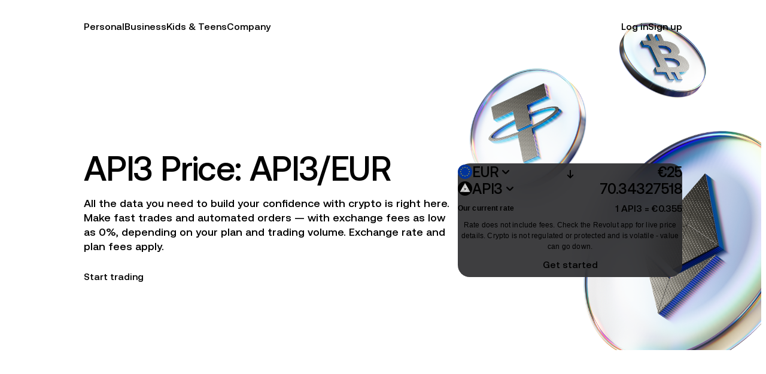

--- FILE ---
content_type: text/html; charset=utf-8
request_url: https://www.revolut.com/en-BG/crypto/price/api3/?amount=25
body_size: 76305
content:
<!DOCTYPE html><html data-theme-accessible="true" data-feature-revolut9="true" data-feature-revolut10="true" data-theme="light" lang="en-BG"><head><meta charSet="utf-8" data-next-head=""/><script type="application/ld+json" data-next-head="">{"@context":"https://schema.org","@type":"Organization","name":"Revolut","url":"https://www.revolut.com","description":"Revolut is a leading global fintech offering various products, from savings to credit, to millions of customers worldwide.","logo":"https://assets.revolut.com/website/images/revolut-logo.png","sameAs":["https://www.facebook.com/revolut","https://www.instagram.com/revolut/","https://x.com/Revolut","https://www.linkedin.com/company/revolut","https://www.tiktok.com/@revolut","https://www.trustpilot.com/review/www.revolut.com","https://www.youtube.com/@RevolutApp","https://en.wikipedia.org/wiki/Revolut","https://play.google.com/store/apps/details?id=com.revolut.revolut&amp;hl=en&amp;gl=US","https://apps.apple.com/us/app/revolut-send-spend-and-save/id932493382"]}</script><title data-next-head="">API3 (API3) Price Today | API3 Live Price Charts | Revolut Bulgaria</title><meta name="twitter:card" content="summary_large_image" data-next-head=""/><meta name="twitter:site" content="@RevolutApp" data-next-head=""/><meta property="og:title" content="API3 (API3) Price Today | API3 Live Price Charts | Revolut Bulgaria" data-next-head=""/><meta property="og:url" content="https://www.revolut.com/en-BG/crypto/price/api3/?amount=25" data-next-head=""/><meta property="og:type" content="website" data-next-head=""/><meta property="og:image" content="https://assets.revolut.com/website/images/img-og-retail.png" data-next-head=""/><meta property="og:image:alt" content="Revolut" data-next-head=""/><meta property="og:image:width" content="1200" data-next-head=""/><meta property="og:image:height" content="630" data-next-head=""/><meta property="og:locale" content="en_BG" data-next-head=""/><meta property="og:site_name" content="Revolut" data-next-head=""/><link rel="canonical" href="https://www.revolut.com/en-BG/crypto/price/api3/?amount=25" data-next-head=""/><meta name="msapplication-TileColor" content="#191C1F" data-next-head=""/><meta name="viewport" content="initial-scale=1.0, width=device-width" data-next-head=""/><meta name="format-detection" content="telephone=no" data-next-head=""/><meta name="theme-color" content="#ffffff" data-next-head=""/><link rel="mask-icon" color="#191C1F" href="https://assets.revolut.com/assets/favicons/safari-pinned-tab.svg" data-next-head=""/><link rel="apple-touch-icon" sizes="180x180" href="https://assets.revolut.com/assets/favicons/apple-touch-icon.png" data-next-head=""/><link rel="icon" type="image/png" sizes="32x32" href="https://assets.revolut.com/assets/favicons/favicon-32x32.png" data-next-head=""/><link rel="icon" type="image/png" sizes="16x16" href="https://assets.revolut.com/assets/favicons/favicon-16x16.png" data-next-head=""/><link rel="preconnect" href="https://assets.revolut.com" data-next-head=""/><link rel="dns-prefetch" href="https://assets.revolut.com" data-next-head=""/><link rel="preconnect" href="https://cdn.revolut.com" data-next-head=""/><link rel="dns-prefetch" href="https://cdn.revolut.com" data-next-head=""/><link rel="preload" as="font" type="font/woff2" href="https://assets.revolut.com/assets/fonts/AeonikPro-Black.woff2" crossorigin="anonymous" data-next-head=""/><link rel="preload" as="font" type="font/woff2" href="https://assets.revolut.com/assets/fonts/AeonikPro-Medium.woff2" crossorigin="anonymous" data-next-head=""/><link rel="preload" as="font" type="font/woff2" href="https://assets.revolut.com/assets/fonts/AeonikPro-Regular.woff2" crossorigin="anonymous" data-next-head=""/><link rel="preload" as="font" type="font/woff2" href="https://assets.revolut.com/assets/fonts/AeonikPro-Black-Capitalised.woff2" crossorigin="anonymous" data-next-head=""/><link rel="preload" as="font" type="font/woff2" href="https://assets.revolut.com/assets/fonts/Inter-Regular.woff2" crossorigin="anonymous" data-next-head=""/><link rel="preload" as="font" type="font/woff2" href="https://assets.revolut.com/assets/fonts/Inter-Medium.woff2" crossorigin="anonymous" data-next-head=""/><link rel="preload" as="font" type="font/woff2" href="https://assets.revolut.com/assets/fonts/Inter-SemiBold.woff2" crossorigin="anonymous" data-next-head=""/><link rel="preload" as="image" imageSrcSet="https://assets.revolut.com/published-assets-v3/aa221f4f-ef87-42b8-a875-9eee39b19e4f/c916f39e-4caf-4401-8606-1a8d2e2c2983.png 1080w, https://assets.revolut.com/published-assets-v3/aa221f4f-ef87-42b8-a875-9eee39b19e4f/9da4b41b-e04e-4db2-9905-e699c27c0600.png 2048w, https://assets.revolut.com/published-assets-v3/aa221f4f-ef87-42b8-a875-9eee39b19e4f/bdc54ebe-13d5-4cb4-b2e4-8fc7897602e9.png 3840w" imageSizes="100vw" fetchpriority="high" data-next-head=""/><link rel="preload" as="image" imageSrcSet="https://assets.revolut.com/published-assets-v3/aa221f4f-ef87-42b8-a875-9eee39b19e4f/c916f39e-4caf-4401-8606-1a8d2e2c2983.png 1080w, https://assets.revolut.com/published-assets-v3/aa221f4f-ef87-42b8-a875-9eee39b19e4f/9da4b41b-e04e-4db2-9905-e699c27c0600.png 2048w, https://assets.revolut.com/published-assets-v3/aa221f4f-ef87-42b8-a875-9eee39b19e4f/bdc54ebe-13d5-4cb4-b2e4-8fc7897602e9.png 3840w" imageSizes="100vw" fetchpriority="high" data-next-head=""/><meta name="robots" content="index,follow" data-next-head=""/><meta name="description" content="The API3 price today is $0.414 with a 24-hour trading volume of $15,936,957. Get API3 price charts &amp; market cap from Revolut." data-next-head=""/><meta property="og:description" content="The API3 price today is $0.414 with a 24-hour trading volume of $15,936,957. Get API3 price charts &amp; market cap from Revolut." data-next-head=""/><script type="application/ld+json" data-next-head="">{"@context":"https://schema.org","@type":"Product","name":"Revolut","aggregateRating":{"@type":"AggregateRating","url":"https://www.trustpilot.com/review/www.revolut.com","ratingValue":4.6,"bestRating":5,"worstRating":1,"ratingCount":330849}}</script><script type="application/ld+json" data-next-head="">{"@context":"https://schema.org","@type":"FAQPage","mainEntity":[{"@type":"Question","name":"How can I track API3 prices?","acceptedAnswer":{"@type":"Answer","text":"You can check API3 prices using online cryptocurrency price trackers. Make sure the trackers you choose offer reliable data that&amp;#39;s consistently updated.Don&amp;#39;t know where to start? There&amp;#39;s a crypto price tracker right in your Revolut app. It allows you to check the price of 280+ cryptocurrencies, including API3, all in one place. We update our data regularly, so you can stay up-to-date on the latest."}},{"@type":"Question","name":"Where can I buy API3?","acceptedAnswer":{"@type":"Answer","text":"Revolut is an all-in-one app for buying, selling, and exchanging cryptocurrencies, like API3 and more. All you have to do is download the app and head to Crypto to start making trades in a few taps."}},{"@type":"Question","name":"Is my crypto safe with Revolut?","acceptedAnswer":{"@type":"Answer","text":"We use some of the most secure methods to help you keep your crypto safe, such as multi-signature wallets and cold storage. Also, all tokens must pass our stringent checks before we list them. \n\nHowever, keep in mind that cryptocurrency trading is volatile. Capital is at risk.\n\nLearn more about crypto security and risks in our Help Centre."}}]}</script><link rel="preload" href="https://www.revolut.com/_next/static/css/3af5188a0f624e56.css" as="style"/><link rel="stylesheet" href="https://www.revolut.com/_next/static/css/3af5188a0f624e56.css" data-n-g=""/><noscript data-n-css=""></noscript><script defer="" nomodule="" src="https://www.revolut.com/_next/static/chunks/polyfills-42372ed130431b0a.js"></script><script src="https://polyfills.revolut.com/v3/polyfill.min.js?features=Array.prototype.at%2CPromise.allSettled%2CIntl.getCanonicalLocales%2CIntl.Locale%2CIntl.PluralRules%2CIntl.PluralRules.~locale.en%2CIntl.NumberFormat%2CIntl.NumberFormat.~locale.en%2CIntl.DisplayNames%2CIntl.DisplayNames.~locale.en%2CIntl.DateTimeFormat%2CIntl.DateTimeFormat.~locale.en%2CIntl.DateTimeFormat.prototype.formatToParts&amp;flags=gated" defer="" data-nscript="beforeInteractive"></script><script defer="" src="https://www.revolut.com/_next/static/chunks/5871-7ec899f290a710b5.js"></script><script defer="" src="https://www.revolut.com/_next/static/chunks/1253-095fed99db823134.js"></script><script defer="" src="https://www.revolut.com/_next/static/chunks/8852-ef7cb9314fe7c76b.js"></script><script defer="" src="https://www.revolut.com/_next/static/chunks/1779.a2f8c8cd57c96264.js"></script><script defer="" src="https://www.revolut.com/_next/static/chunks/4330.cbdce469132d9439.js"></script><script defer="" src="https://www.revolut.com/_next/static/chunks/3745.d4c441661cfe9792.js"></script><script defer="" src="https://www.revolut.com/_next/static/chunks/1977.bbdeaebeea6d12f4.js"></script><script defer="" src="https://www.revolut.com/_next/static/chunks/8248.97ab6b129189b068.js"></script><script defer="" src="https://www.revolut.com/_next/static/chunks/7520.0162caed4aa29431.js"></script><script defer="" src="https://www.revolut.com/_next/static/chunks/9915.650a3faa1c856cb4.js"></script><script defer="" src="https://www.revolut.com/_next/static/chunks/8159.6bc58c9040fb6205.js"></script><script defer="" src="https://www.revolut.com/_next/static/chunks/8096.0d3f1a5e1b6d67b9.js"></script><script defer="" src="https://www.revolut.com/_next/static/chunks/8589.efb266dc9bf7d3f8.js"></script><script defer="" src="https://www.revolut.com/_next/static/chunks/6588.789239ff702783e6.js"></script><script defer="" src="https://www.revolut.com/_next/static/chunks/4177.8847946cafba9a9e.js"></script><script defer="" src="https://www.revolut.com/_next/static/chunks/770.d3d55e35e69f674f.js"></script><script defer="" src="https://www.revolut.com/_next/static/chunks/1212.4cde583550d941a3.js"></script><script defer="" src="https://www.revolut.com/_next/static/chunks/5546.b4b6bf647eaa3d36.js"></script><script defer="" src="https://www.revolut.com/_next/static/chunks/4228.daae3b091162c0cd.js"></script><script defer="" src="https://www.revolut.com/_next/static/chunks/5746.eca5c901e6de1232.js"></script><script defer="" src="https://www.revolut.com/_next/static/chunks/6436.ef69417958d46f69.js"></script><script defer="" src="https://www.revolut.com/_next/static/chunks/7663.cac24591b4854dc3.js"></script><script defer="" src="https://www.revolut.com/_next/static/chunks/5037.03789f561ff13918.js"></script><script defer="" src="https://www.revolut.com/_next/static/chunks/3266.aa3acd1dcdab6e5f.js"></script><script defer="" src="https://www.revolut.com/_next/static/chunks/6904.5774aa437574b93d.js"></script><script defer="" src="https://www.revolut.com/_next/static/chunks/4688.a692808328149b44.js"></script><script defer="" src="https://www.revolut.com/_next/static/chunks/720-3d7653fe7137bb5c.js"></script><script defer="" src="https://www.revolut.com/_next/static/chunks/1864.aa43c8df5235d87c.js"></script><script defer="" src="https://www.revolut.com/_next/static/chunks/9247.2466a91a67d36df3.js"></script><script defer="" src="https://www.revolut.com/_next/static/chunks/8808.790fd3474592da92.js"></script><script defer="" src="https://www.revolut.com/_next/static/chunks/9019.0dba7c9927466df9.js"></script><script defer="" src="https://www.revolut.com/_next/static/chunks/2864.d08e4f8aec61886d.js"></script><script defer="" src="https://www.revolut.com/_next/static/chunks/5549.ae76eb64319fc900.js"></script><script src="https://www.revolut.com/_next/static/chunks/webpack-98a1815ae8ae6cb8.js" defer=""></script><script src="https://www.revolut.com/_next/static/chunks/framework-8f65e0d5833c9c69.js" defer=""></script><script src="https://www.revolut.com/_next/static/chunks/main-081b3556db33dbe8.js" defer=""></script><script src="https://www.revolut.com/_next/static/chunks/pages/_app-9246595e22d164b4.js" defer=""></script><script src="https://www.revolut.com/_next/static/chunks/1891-58c1c01e39fcb644.js" defer=""></script><script src="https://www.revolut.com/_next/static/chunks/7318-7b8805bf7ef2527f.js" defer=""></script><script src="https://www.revolut.com/_next/static/chunks/83-7dc323960c221422.js" defer=""></script><script src="https://www.revolut.com/_next/static/chunks/827-752ba43ec434bf22.js" defer=""></script><script src="https://www.revolut.com/_next/static/chunks/7167-a0427dac3356beed.js" defer=""></script><script src="https://www.revolut.com/_next/static/chunks/5649-3ab98a5daa402fa7.js" defer=""></script><script src="https://www.revolut.com/_next/static/chunks/1394-f1ddfc7e241b50db.js" defer=""></script><script src="https://www.revolut.com/_next/static/chunks/3912-738fe0dfeaeb0c39.js" defer=""></script><script src="https://www.revolut.com/_next/static/chunks/5715-e082d923c254ee2c.js" defer=""></script><script src="https://www.revolut.com/_next/static/chunks/2239-46e4560dec478a2c.js" defer=""></script><script src="https://www.revolut.com/_next/static/chunks/30-1f2fb7ebe3062859.js" defer=""></script><script src="https://www.revolut.com/_next/static/chunks/7275-96eb9875a8fbc5e3.js" defer=""></script><script src="https://www.revolut.com/_next/static/chunks/7903-cf17a68b61710695.js" defer=""></script><script src="https://www.revolut.com/_next/static/chunks/8090-e955391ee2bcf868.js" defer=""></script><script src="https://www.revolut.com/_next/static/chunks/2128-fee2c571b1eeba4e.js" defer=""></script><script src="https://www.revolut.com/_next/static/chunks/3816-96597f4c1ff48dc9.js" defer=""></script><script src="https://www.revolut.com/_next/static/chunks/pages/%5B...slug%5D-15d7c311de313ccd.js" defer=""></script><script src="https://www.revolut.com/_next/static/vvzAP4tuiNwVQUVCVsyQ0/_buildManifest.js" defer=""></script><script src="https://www.revolut.com/_next/static/vvzAP4tuiNwVQUVCVsyQ0/_ssgManifest.js" defer=""></script><style data-styled="" data-styled-version="5.3.11">.kGgJZR{box-sizing:border-box;margin:0;padding:0;font:inherit;}/*!sc*/
.kJKBSN{box-sizing:border-box;margin:0;padding:0;font:inherit;min-width:0;}/*!sc*/
.cLISXH{box-sizing:border-box;margin:0;padding:0;font:inherit;-webkit-flex:1 1;-ms-flex:1 1;flex:1 1;height:var(--rui-space-s32);display:-webkit-box;display:-webkit-flex;display:-ms-flexbox;display:flex;}/*!sc*/
@media screen and (min-width:1920px){.cLISXH{height:var(--rui-space-s40);}}/*!sc*/
.fnQfSe{box-sizing:border-box;margin:0;padding:0;font:inherit;width:100%;}/*!sc*/
.kPlpbx{box-sizing:border-box;margin:0;padding:0;font:inherit;display:-webkit-box;display:-webkit-flex;display:-ms-flexbox;display:flex;}/*!sc*/
.btvWhO{box-sizing:border-box;margin:0;padding:0;font:inherit;color:var(--rui-color-foreground);width:100%;}/*!sc*/
.bKfCUZ{box-sizing:border-box;margin:0;padding:0;font:inherit;min-width:0;display:-webkit-box;display:-webkit-flex;display:-ms-flexbox;display:flex;}/*!sc*/
.jmNdbs{box-sizing:border-box;margin:0;padding:0;font:inherit;}/*!sc*/
@media screen and (min-width:1024px){.jmNdbs{display:none;}}/*!sc*/
.beawxF{box-sizing:border-box;margin:0;padding:0;font:inherit;max-width:100%;min-height:100vh;}/*!sc*/
.dOkSNg{box-sizing:border-box;margin:0;padding:0;font:inherit;background-color:var(--rui-color-background);color:var(--rui-color-foreground);width:100%;}/*!sc*/
.dRjsal{box-sizing:border-box;margin:0;padding:0;font:inherit;min-height:auto;display:-webkit-box;display:-webkit-flex;display:-ms-flexbox;display:flex;}/*!sc*/
@media screen and (min-width:1024px){.dRjsal{min-height:100vh;}}/*!sc*/
.febnbF{box-sizing:border-box;margin:0;padding:0;font:inherit;width:100%;}/*!sc*/
@media screen and (max-width:719px){.febnbF{display:none;}}/*!sc*/
.iRnoQ{box-sizing:border-box;margin:0;padding:0;font:inherit;width:100%;overflow:hidden;height:100%;max-height:200vh;}/*!sc*/
.hrentu{box-sizing:border-box;margin:0;padding:0;font:inherit;overflow:hidden;}/*!sc*/
.cbrFrD{box-sizing:border-box;margin:0;padding:0;font:inherit;overflow:hidden;}/*!sc*/
@media screen and (min-width:1024px){.cbrFrD{display:none;}}/*!sc*/
.cQFxcA{box-sizing:border-box;margin:0;padding:0;font:inherit;margin-bottom:var(--rui-space-s48);margin-left:auto;margin-right:auto;margin-top:var(--rui-space-s48);padding-left:var(--rui-space-s20);padding-right:var(--rui-space-s20);width:100%;max-width:var(--website-layout-max-width);}/*!sc*/
@media screen and (min-width:1024px){.cQFxcA{margin-top:80px;margin-bottom:80px;padding-left:0;padding-right:0;}}/*!sc*/
@media screen and (min-width:1920px){.cQFxcA{margin-top:160px;margin-bottom:160px;}}/*!sc*/
.iCKjYP{box-sizing:border-box;margin:0;padding:0;font:inherit;width:100%;min-height:0;display:-webkit-box;display:-webkit-flex;display:-ms-flexbox;display:flex;}/*!sc*/
.hgMsuK{box-sizing:border-box;margin:0;padding:0;font:inherit;width:100%;min-width:0;}/*!sc*/
.bxZySZ{box-sizing:border-box;margin:0;padding:0;font:inherit;margin-left:0;margin-top:var(--rui-space-s24);-webkit-flex:0 0 375px;-ms-flex:0 0 375px;flex:0 0 375px;-webkit-align-self:stretch;-ms-flex-item-align:stretch;align-self:stretch;display:-webkit-box;display:-webkit-flex;display:-ms-flexbox;display:flex;}/*!sc*/
@media screen and (min-width:1024px){.bxZySZ{margin-left:var(--rui-space-s32);margin-top:0;}}/*!sc*/
@media screen and (min-width:1920px){.bxZySZ{-webkit-flex:0 0 450px;-ms-flex:0 0 450px;flex:0 0 450px;}}/*!sc*/
.hqSJfa{box-sizing:border-box;margin:0;padding:0;font:inherit;background-color:var(--rui-color-widget-background);color:var(--rui-color-foreground);border-radius:var(--rui-radius-widget);display:block;}/*!sc*/
.eYfAJw{box-sizing:border-box;margin:0;padding:0;font:inherit;min-height:0;display:-webkit-box;display:-webkit-flex;display:-ms-flexbox;display:flex;}/*!sc*/
.gPjlOC{box-sizing:border-box;margin:0;padding:0;font:inherit;width:120px;}/*!sc*/
@media screen and (min-width:1920px){.gPjlOC{width:140px;}}/*!sc*/
.kBBeQz{box-sizing:border-box;margin:0;padding:0;font:inherit;margin-right:var(--rui-space-s8);width:100%;height:auto;min-width:24px;max-width:100%;width:24px;height:24px;border-radius:var(--rui-radius-round);display:inline-block;}/*!sc*/
.kgltZl{box-sizing:border-box;margin:0;padding:0;font:inherit;color:var(--rui-color-foreground);min-width:0;}/*!sc*/
.eAYyo{box-sizing:border-box;margin:0;padding:0;font:inherit;margin-left:var(--rui-space-s4);-webkit-flex:0 0 auto;-ms-flex:0 0 auto;flex:0 0 auto;}/*!sc*/
.jePyJr{box-sizing:border-box;margin:0;padding:0;font:inherit;color:var(--rui-color-grey-50);min-width:0;}/*!sc*/
.gRVJRD{box-sizing:border-box;margin:0;padding:0;font:inherit;margin-top:var(--rui-space-s8);margin-bottom:var(--rui-space-s8);color:var(--rui-color-grey-50);min-width:0;}/*!sc*/
.iKFcoh{box-sizing:border-box;margin:0;padding:0;font:inherit;margin-bottom:0;margin-left:auto;margin-right:auto;margin-top:0;padding-left:var(--rui-space-s20);padding-right:var(--rui-space-s20);color:var(--rui-color-foreground);width:100%;max-width:var(--website-layout-max-width);}/*!sc*/
@media screen and (min-width:1024px){.iKFcoh{padding-left:0;padding-right:0;}}/*!sc*/
.ceqMgM{box-sizing:border-box;margin:0;padding:0;font:inherit;color:inherit;min-width:0;}/*!sc*/
.epNmRN{box-sizing:border-box;margin:0;padding:0;font:inherit;height:80px;width:80px;}/*!sc*/
@media screen and (min-width:1024px){.epNmRN{width:160px;height:160px;}}/*!sc*/
@media screen and (min-width:1920px){.epNmRN{width:240px;height:240px;}}/*!sc*/
.dZa-dGF{box-sizing:border-box;margin:0;padding:0;font:inherit;margin-bottom:0;margin-left:auto;margin-right:auto;margin-top:0;padding-left:var(--rui-space-s20);padding-right:var(--rui-space-s20);width:100%;max-width:var(--website-layout-max-width);}/*!sc*/
@media screen and (min-width:1024px){.dZa-dGF{padding-left:0;padding-right:0;}}/*!sc*/
.eMPErU{box-sizing:border-box;margin:0;padding:0;font:inherit;padding-left:var(--rui-space-s4);padding-right:var(--rui-space-s4);padding-top:0;overflow:hidden;max-width:100%;}/*!sc*/
@media screen and (min-width:720px){.eMPErU{padding-left:var(--rui-space-s12);padding-right:var(--rui-space-s12);padding-top:var(--rui-space-s16);}}/*!sc*/
.jDKgQV{box-sizing:border-box;margin:0;padding:0;font:inherit;color:var(--rui-color-red);min-width:0;display:-webkit-inline-box;display:-webkit-inline-flex;display:-ms-inline-flexbox;display:inline-flex;}/*!sc*/
.bnIxLE{box-sizing:border-box;margin:0;padding:0;font:inherit;margin-right:var(--rui-space-s4);margin-bottom:auto;display:-webkit-box;display:-webkit-flex;display:-ms-flexbox;display:flex;}/*!sc*/
.hXCMzz{box-sizing:border-box;margin:0;padding:0;font:inherit;background-color:var(--rui-color-grey-2);width:100%;min-height:400px;border-radius:s-8;display:-webkit-box;display:-webkit-flex;display:-ms-flexbox;display:flex;}/*!sc*/
.Usuvs{box-sizing:border-box;margin:0;padding:0;font:inherit;color:var(--rui-color-grey-tone-50);width:100%;min-height:0;display:-webkit-box;display:-webkit-flex;display:-ms-flexbox;display:flex;}/*!sc*/
.kjCMYO{box-sizing:border-box;margin:0;padding:0;font:inherit;background-color:var(--rui-color-segmented-background);border-radius:var(--rui-radius-round);display:-webkit-box;display:-webkit-flex;display:-ms-flexbox;display:flex;}/*!sc*/
.kjCMYO [role=tab]{font-family:Aeonik Pro,sans-serif;font-weight:500;font-size:1.375rem;line-height:1.625rem;-webkit-letter-spacing:-0.01375rem;-moz-letter-spacing:-0.01375rem;-ms-letter-spacing:-0.01375rem;letter-spacing:-0.01375rem;color:var(--rui-color-grey-tone-50);-webkit-transition:background-color var(--rui-timing-md),color var(--rui-timing-md),opacity var(--rui-timing-md),box-shadow var(--rui-timing-shadow),outline var(--rui-timing-shadow),outline-offset var(--rui-timing-shadow);transition:background-color var(--rui-timing-md),color var(--rui-timing-md),opacity var(--rui-timing-md),box-shadow var(--rui-timing-shadow),outline var(--rui-timing-shadow),outline-offset var(--rui-timing-shadow);--rui-focus-outline-offset:0;-webkit-flex:1;-ms-flex:1;flex:1;display:-webkit-box;display:-webkit-flex;display:-ms-flexbox;display:flex;-webkit-align-items:center;-webkit-box-align:center;-ms-flex-align:center;align-items:center;-webkit-box-pack:center;-webkit-justify-content:center;-ms-flex-pack:center;justify-content:center;min-height:1.75rem;margin:var(--rui-space-s2);padding-left:var(--rui-space-s4);padding-right:var(--rui-space-s4);border-radius:var(--rui-radius-round);}/*!sc*/
@media (min-width:1024px){.kjCMYO [role=tab]{font-size:1.5rem;line-height:1.75rem;-webkit-letter-spacing:-0.015rem;-moz-letter-spacing:-0.015rem;-ms-letter-spacing:-0.015rem;letter-spacing:-0.015rem;}}/*!sc*/
@media (min-width:1920px){.kjCMYO [role=tab]{font-size:2rem;line-height:2.375rem;-webkit-letter-spacing:-0.02rem;-moz-letter-spacing:-0.02rem;-ms-letter-spacing:-0.02rem;letter-spacing:-0.02rem;}}/*!sc*/
.kjCMYO [role=tab][aria-selected=true],.kjCMYO [role=tab]:hover{color:var(--rui-color-foreground);}/*!sc*/
.kjCMYO [role=tab]:disabled,.kjCMYO [role=tab][aria-disabled=true]{color:var(--rui-color-grey-tone-20);}/*!sc*/
.kjCMYO [role=tab][aria-selected=true]:disabled,.kjCMYO [role=tab][aria-selected=true][aria-disabled=true]{color:rgb(var(--rui-color-channel-foreground) / 0.3);}/*!sc*/
.kjCMYO [role=tab][aria-selected=true]:hover{--rui-color-state-overlay:rgb(var(--rui-color-channel-foreground) / 0.02);}/*!sc*/
.kjCMYO [role=tab][aria-selected=true]:active{--rui-color-state-overlay:rgb(var(--rui-color-channel-foreground) / 0.03);}/*!sc*/
.kjCMYO [role=tab]:focus-visible{color:var(--rui-color-foreground);background-color:var(--rui-color-segmented-active);}/*!sc*/
.kjCMYO[aria-hidden="true"] > [role=tab] .TabSkeletonInner-rui__sc-1f92wnt-0{display:none;}/*!sc*/
.kjCMYO::before{background-color:var(--rui-color-segmented-active);border-radius:var(--rui-radius-round);height:1.75rem;top:0;bottom:0;margin-top:var(--rui-space-s2);margin-bottom:var(--rui-space-s2);}/*!sc*/
@media screen and (min-width:1024px){.kjCMYO{margin-left:auto;margin-right:auto;}}/*!sc*/
.JFUXE{box-sizing:border-box;margin:0;padding:0;font:inherit;margin-top:var(--rui-space-s24);color:var(--rui-color-grey-tone-50);min-width:0;}/*!sc*/
.cPJFum{box-sizing:border-box;margin:0;padding:0;font:inherit;padding-bottom:var(--rui-space-s12);padding-left:var(--rui-space-s16);padding-right:var(--rui-space-s16);padding-top:var(--rui-space-s12);min-width:0;}/*!sc*/
@media screen and (min-width:1024px){.cPJFum{padding-top:var(--rui-space-s8);padding-bottom:var(--rui-space-s8);}}/*!sc*/
.gTUxLh{box-sizing:border-box;margin:0;padding:0;font:inherit;padding-left:0rem;}/*!sc*/
.jlMyEn{box-sizing:border-box;margin:0;padding:0;font:inherit;padding:var(--rui-space-s16);padding-top:var(--rui-space-s12);padding-bottom:var(--rui-space-s12);color:var(--rui-color-foreground);display:-webkit-box;display:-webkit-flex;display:-ms-flexbox;display:flex;}/*!sc*/
.dcYdBK{box-sizing:border-box;margin:0;padding:0;font:inherit;color:var(--rui-color-grey-tone-50);min-width:0;}/*!sc*/
.iUdkNi{box-sizing:border-box;margin:0;padding:0;font:inherit;padding:var(--rui-space-s16);padding-top:var(--rui-space-s12);padding-bottom:var(--rui-space-s12);color:var(--rui-color-foreground);display:-webkit-box;display:-webkit-flex;display:-ms-flexbox;display:flex;display:none;}/*!sc*/
.ecBkZC{box-sizing:border-box;margin:0;padding:0;font:inherit;padding:var(--rui-space-s16);min-height:0;display:-webkit-box;display:-webkit-flex;display:-ms-flexbox;display:flex;}/*!sc*/
.OCmfS{box-sizing:border-box;margin:0;padding:0;font:inherit;padding-bottom:var(--rui-space-s16);color:var(--rui-color-foreground);min-width:0;}/*!sc*/
@media screen and (min-width:1024px){.OCmfS{padding-bottom:var(--rui-space-s24);}}/*!sc*/
@media screen and (min-width:1920px){.OCmfS{padding-bottom:var(--rui-space-s40);}}/*!sc*/
.gRoHjF{box-sizing:border-box;margin:0;padding:0;font:inherit;padding-top:var(--rui-space-s12);padding-bottom:var(--rui-space-s12);min-width:0;}/*!sc*/
.jNVgxx{box-sizing:border-box;margin:0;padding:0;font:inherit;height:var(--rui-space-s40);width:var(--rui-space-s40);}/*!sc*/
@media screen and (min-width:1024px){.jNVgxx{width:80px;height:80px;}}/*!sc*/
@media screen and (min-width:1920px){.jNVgxx{width:120px;height:120px;}}/*!sc*/
.ktOxaL{box-sizing:border-box;margin:0;padding:0;font:inherit;margin-left:auto;margin-right:auto;margin-top:var(--rui-space-s32);overflow:hidden;max-width:auto;}/*!sc*/
@media screen and (min-width:720px){.ktOxaL{margin-top:var(--rui-space-s48);}}/*!sc*/
@media screen and (min-width:1920px){.ktOxaL{margin-top:var(--rui-space-s64);}}/*!sc*/
@media screen and (min-width:1920px){.ktOxaL{max-width:1188px;}}/*!sc*/
.cejKKZ{box-sizing:border-box;margin:0;padding:0;font:inherit;padding-bottom:var(--rui-space-s16);padding-left:var(--rui-space-s16);padding-right:var(--rui-space-s16);padding-top:var(--rui-space-s8);}/*!sc*/
@media screen and (min-width:1920px){.cejKKZ{padding-bottom:var(--rui-space-s24);}}/*!sc*/
.gJGAXq{box-sizing:border-box;margin:0;padding:0;font:inherit;width:100%;height:auto;min-width:32px;max-width:100%;height:32px;width:32px;border-radius:var(--rui-radius-round);display:inline-block;}/*!sc*/
@media screen and (min-width:1920px){.gJGAXq{min-width:40px;}}/*!sc*/
@media screen and (min-width:1920px){.gJGAXq{width:40px;height:40px;}}/*!sc*/
.eIRCO{box-sizing:border-box;margin:0;padding:0;font:inherit;padding-left:var(--rui-space-s16);padding-right:var(--rui-space-s16);padding-top:var(--rui-space-s12);padding-bottom:var(--rui-space-s12);color:var(--rui-color-foreground);min-width:0;}/*!sc*/
.cgJhfE{box-sizing:border-box;margin:0;padding:0;font:inherit;padding-left:var(--rui-space-s16);padding-right:var(--rui-space-s16);padding-top:var(--rui-space-s12);padding-bottom:var(--rui-space-s12);color:var(--rui-color-grey-50);min-width:0;}/*!sc*/
.hqHlnq{box-sizing:border-box;margin:0;padding:0;font:inherit;margin-top:var(--rui-space-s16);min-width:0;}/*!sc*/
.hKUlfh{box-sizing:border-box;margin:0;padding:0;font:inherit;margin-top:var(--rui-space-s8);min-width:0;}/*!sc*/
.knwWuR{box-sizing:border-box;margin:0;padding:0;font:inherit;color:var(--rui-color-foreground);-webkit-align-self:flex-start;-ms-flex-item-align:start;align-self:flex-start;min-height:0;display:-webkit-box;display:-webkit-flex;display:-ms-flexbox;display:flex;grid-area:content;}/*!sc*/
@media screen and (min-width:720px){.knwWuR{-webkit-align-self:center;-ms-flex-item-align:center;align-self:center;}}/*!sc*/
.dUEBqN{box-sizing:border-box;margin:0;padding:0;font:inherit;margin-top:var(--rui-space-s4);min-width:0;display:-webkit-box;display:-webkit-flex;display:-ms-flexbox;display:flex;}/*!sc*/
@media screen and (min-width:1024px){.dUEBqN{margin-top:var(--rui-space-s8);}}/*!sc*/
.jzQRxf{box-sizing:border-box;margin:0;padding:0;font:inherit;width:100%;-webkit-align-self:center;-ms-flex-item-align:center;align-self:center;height:100%;min-height:446px;max-height:446px;grid-area:media;}/*!sc*/
@media screen and (min-width:720px){.jzQRxf{min-height:initial;}}/*!sc*/
@media screen and (min-width:1024px){.jzQRxf{max-height:600px;}}/*!sc*/
@media screen and (min-width:1920px){.jzQRxf{max-height:860px;}}/*!sc*/
.bJloqU{box-sizing:border-box;margin:0;padding:0;font:inherit;width:100%;height:100%;}/*!sc*/
.dWaoBq{box-sizing:border-box;margin:0;padding:0;font:inherit;margin-left:auto;margin-right:auto;width:100%;min-width:0;}/*!sc*/
@media screen and (min-width:1024px){.dWaoBq{width:60%;}}/*!sc*/
@media screen and (min-width:1920px){.dWaoBq{width:80%;}}/*!sc*/
.dmLzOy{box-sizing:border-box;margin:0;padding:0;font:inherit;width:100%;display:-webkit-box;display:-webkit-flex;display:-ms-flexbox;display:flex;}/*!sc*/
.jvMkkt{box-sizing:border-box;margin:0;padding:0;font:inherit;margin-top:var(--rui-space-s40);min-height:0;display:-webkit-box;display:-webkit-flex;display:-ms-flexbox;display:flex;}/*!sc*/
@media screen and (min-width:1024px){.jvMkkt{margin-top:80px;}}/*!sc*/
.cEaCCk{box-sizing:border-box;margin:0;padding:0;font:inherit;padding:var(--rui-space-s24);background-color:var(--website-color-grouped-background);min-height:0;border-radius:20px;display:-webkit-box;display:-webkit-flex;display:-ms-flexbox;display:flex;}/*!sc*/
@media screen and (min-width:1920px){.cEaCCk{padding:var(--rui-space-s32);}}/*!sc*/
.lobIme{box-sizing:border-box;margin:0;padding:0;font:inherit;font-family:var(--rui-font-brand);font-weight:600;font-size:0.9375rem;line-height:2.4;-webkit-letter-spacing:normal;-moz-letter-spacing:normal;-ms-letter-spacing:normal;letter-spacing:normal;border-color:currentcolor;border-style:solid;border-width:var(--rui-space-s2);width:var(--rui-space-s24);height:var(--rui-space-s24);height:24px;width:24px;display:-webkit-box;display:-webkit-flex;display:-ms-flexbox;display:flex;}/*!sc*/
@media screen and (min-width:1920px){.lobIme{width:32px;height:32px;}}/*!sc*/
.cPFdEh{box-sizing:border-box;margin:0;padding:0;font:inherit;margin-bottom:var(--rui-space-s20);margin-left:auto;margin-right:auto;margin-top:var(--rui-space-s20);padding-left:var(--rui-space-s20);padding-right:var(--rui-space-s20);width:100%;max-width:var(--website-layout-max-width);}/*!sc*/
@media screen and (min-width:1024px){.cPFdEh{padding-left:0;padding-right:0;}}/*!sc*/
.eHtCQp{box-sizing:border-box;margin:0;padding:0;font:inherit;width:100%;min-width:0;}/*!sc*/
@media screen and (min-width:720px){.eHtCQp{width:30%;}}/*!sc*/
.bDmfKp{box-sizing:border-box;margin:0;padding:0;font:inherit;margin-right:var(--rui-space-s16);min-width:0;}/*!sc*/
.lbYMOS{box-sizing:border-box;margin:0;padding:0;font:inherit;color:default;display:-webkit-box;display:-webkit-flex;display:-ms-flexbox;display:flex;}/*!sc*/
.faXilp{box-sizing:border-box;margin:0;padding:0;font:inherit;margin-left:auto;-webkit-align-self:center;-ms-flex-item-align:center;align-self:center;display:-webkit-box;display:-webkit-flex;display:-ms-flexbox;display:flex;}/*!sc*/
.lhxUeY{box-sizing:border-box;margin:0;padding:0;font:inherit;width:100%;min-height:0;display:-webkit-box;display:-webkit-flex;display:-ms-flexbox;display:flex;}/*!sc*/
@media screen and (min-width:1024px){.lhxUeY{width:60%;}}/*!sc*/
@media screen and (min-width:1920px){.lhxUeY{width:80%;}}/*!sc*/
.jXxoNr{box-sizing:border-box;margin:0;padding:0;font:inherit;height:100%;}/*!sc*/
.esJTLE{box-sizing:border-box;margin:0;padding:0;font:inherit;overflow:hidden;height:100%;}/*!sc*/
@media screen and (max-width:1023px){.esJTLE{display:none;}}/*!sc*/
.eOhYil{box-sizing:border-box;margin:0;padding:0;font:inherit;overflow:hidden;height:100%;}/*!sc*/
@media screen and (min-width:1024px){.eOhYil{display:none;}}/*!sc*/
.hzfSwj{box-sizing:border-box;margin:0;padding:0;font:inherit;width:100%;-webkit-align-self:center;-ms-flex-item-align:center;align-self:center;height:100%;min-height:initial;max-height:446px;grid-area:media;}/*!sc*/
@media screen and (min-width:720px){.hzfSwj{min-height:initial;}}/*!sc*/
@media screen and (min-width:1024px){.hzfSwj{max-height:600px;}}/*!sc*/
@media screen and (min-width:1920px){.hzfSwj{max-height:860px;}}/*!sc*/
.igZmUd{box-sizing:border-box;margin:0;padding:0;font:inherit;margin-left:initial;width:100%;-webkit-align-self:center;-ms-flex-item-align:center;align-self:center;height:100%;min-height:412px;max-height:412px;grid-area:media;}/*!sc*/
@media screen and (min-width:1024px){.igZmUd{width:initial;}}/*!sc*/
@media screen and (min-width:720px){.igZmUd{min-height:initial;}}/*!sc*/
@media screen and (min-width:1024px){.igZmUd{max-height:508px;}}/*!sc*/
@media screen and (min-width:1920px){.igZmUd{max-height:643px;}}/*!sc*/
.ksmhqD{box-sizing:border-box;margin:0;padding:0;font:inherit;margin:auto;height:100%;}/*!sc*/
.jBNwXo{box-sizing:border-box;margin:0;padding:0;font:inherit;opacity:0;overflow:hidden;height:100%;}/*!sc*/
.cBOEpR{box-sizing:border-box;margin:0;padding:0;font:inherit;width:24px;height:24px;}/*!sc*/
@media screen and (min-width:1024px){.cBOEpR{width:32px;}}/*!sc*/
@media screen and (min-width:1024px){.cBOEpR{height:32px;}}/*!sc*/
.fefeFF{box-sizing:border-box;margin:0;padding:0;font:inherit;margin-top:var(--rui-space-s8);color:var(--rui-color-foreground);min-width:0;}/*!sc*/
.bcDdtx{box-sizing:border-box;margin:0;padding:0;font:inherit;opacity:1;overflow:hidden;height:100%;}/*!sc*/
.fRZpRv{box-sizing:border-box;margin:0;padding:0;font:inherit;background-color:var(--rui-color-widget-background);height:36px;width:36px;display:-webkit-box;display:-webkit-flex;display:-ms-flexbox;display:flex;}/*!sc*/
@media screen and (min-width:1920px){.fRZpRv{width:44px;height:44px;}}/*!sc*/
.caRvGx{box-sizing:border-box;margin:0;padding:0;font:inherit;color:var(--rui-color-foreground);}/*!sc*/
.dpgwze{box-sizing:border-box;margin:0;padding:0;font:inherit;margin-left:-10px;background-color:var(--rui-color-widget-background);height:36px;width:36px;display:-webkit-box;display:-webkit-flex;display:-ms-flexbox;display:flex;}/*!sc*/
@media screen and (min-width:1920px){.dpgwze{margin-left:-14px;}}/*!sc*/
@media screen and (min-width:1920px){.dpgwze{width:44px;height:44px;}}/*!sc*/
.caCGw{box-sizing:border-box;margin:0;padding:0;font:inherit;margin-bottom:0;margin-left:auto;margin-right:auto;margin-top:0;padding-bottom:var(--rui-space-s48);padding-left:var(--rui-space-s20);padding-right:var(--rui-space-s20);padding-top:var(--rui-space-s48);width:100%;max-width:var(--website-layout-max-width);}/*!sc*/
@media screen and (min-width:1024px){.caCGw{padding-left:0;padding-right:0;padding-top:80px;padding-bottom:80px;}}/*!sc*/
@media screen and (min-width:1920px){.caCGw{padding-top:160px;padding-bottom:160px;}}/*!sc*/
.hLGqa-D{box-sizing:border-box;margin:0;padding:0;font:inherit;margin-bottom:var(--rui-space-s16);border-bottom:1px solid;border-bottom-color:var(--rui-color-grey-50);}/*!sc*/
@media screen and (min-width:1024px){.hLGqa-D{margin-bottom:var(--rui-space-s24);}}/*!sc*/
@media screen and (min-width:1920px){.hLGqa-D{margin-bottom:var(--rui-space-s40);}}/*!sc*/
.gntuuX{box-sizing:border-box;margin:0;padding:0;font:inherit;-webkit-flex:0 0;-ms-flex:0 0;flex:0 0;}/*!sc*/
.hgrjFQ{box-sizing:border-box;margin:0;padding:0;font:inherit;display:none;}/*!sc*/
.lfQFWm{box-sizing:border-box;margin:0;padding:0;font:inherit;padding-left:var(--rui-space-s4);padding-right:var(--rui-space-s4);min-width:0;}/*!sc*/
.fVTYUa{box-sizing:border-box;margin:0;padding:0;font:inherit;margin-bottom:0;margin-left:auto;margin-right:auto;margin-top:0;padding-left:var(--rui-space-s20);padding-right:var(--rui-space-s20);color:var(--rui-color-grey-tone-50);width:100%;max-width:var(--website-layout-max-width);}/*!sc*/
@media screen and (min-width:1024px){.fVTYUa{padding-left:0;padding-right:0;}}/*!sc*/
.jjQDoW{box-sizing:border-box;margin:0;padding:0;font:inherit;margin-bottom:var(--rui-space-s48);margin-left:auto;margin-right:auto;margin-top:var(--rui-space-s48);padding-left:var(--rui-space-s20);padding-right:var(--rui-space-s20);color:var(--rui-color-grey-50);width:100%;max-width:var(--website-layout-max-width);}/*!sc*/
@media screen and (min-width:1024px){.jjQDoW{margin-top:80px;margin-bottom:80px;padding-left:0;padding-right:0;}}/*!sc*/
@media screen and (min-width:1920px){.jjQDoW{margin-top:160px;margin-bottom:160px;}}/*!sc*/
.cXugIW{box-sizing:border-box;margin:0;padding:0;font:inherit;height:100%;min-height:0;display:-webkit-box;display:-webkit-flex;display:-ms-flexbox;display:flex;}/*!sc*/
.dPfxHQ{box-sizing:border-box;margin:0;padding:0;font:inherit;margin-top:0;min-width:0;}/*!sc*/
.ihWFXl{box-sizing:border-box;margin:0;padding:0;font:inherit;margin-left:auto;-webkit-align-self:end;-ms-flex-item-align:end;align-self:end;display:-webkit-box;display:-webkit-flex;display:-ms-flexbox;display:flex;}/*!sc*/
.gXcxfO{box-sizing:border-box;margin:0;padding:0;font:inherit;margin-bottom:var(--rui-space-s8);}/*!sc*/
@media screen and (min-width:720px){.gXcxfO{display:none;}}/*!sc*/
.jDTzUN{box-sizing:border-box;margin:0;padding:0;font:inherit;padding-top:var(--rui-space-s8);padding-bottom:var(--rui-space-s8);min-width:0;display:-webkit-box;display:-webkit-flex;display:-ms-flexbox;display:flex;}/*!sc*/
.kvnAaw{box-sizing:border-box;margin:0;padding:0;font:inherit;margin-right:auto;color:var(--rui-color-white);min-width:0;}/*!sc*/
.gbamLm{box-sizing:border-box;margin:0;padding:0;font:inherit;padding-bottom:var(--rui-space-s8);padding-right:var(--rui-space-s16);-webkit-flex:1;-ms-flex:1;flex:1;overflow:hidden;}/*!sc*/
@media screen and (max-width:719px){.gbamLm{display:none;}}/*!sc*/
.dZscXB{box-sizing:border-box;margin:0;padding:0;font:inherit;padding-top:var(--rui-space-s8);padding-bottom:var(--rui-space-s8);color:var(--rui-color-white);min-width:0;}/*!sc*/
.cwOjZW{box-sizing:border-box;margin:0;padding:0;font:inherit;padding-top:var(--rui-space-s4);padding-bottom:var(--rui-space-s4);color:var(--rui-color-grey-20);min-width:0;display:block;}/*!sc*/
.edyBwm{box-sizing:border-box;margin:0;padding:0;font:inherit;margin-bottom:var(--rui-space-s40);margin-top:var(--rui-space-s40);padding-bottom:var(--rui-space-s8);padding-left:var(--rui-space-s20);padding-right:var(--rui-space-s20);min-width:0;border-bottom:1px solid;border-bottom-color:rgb(var(--rui-color-channel-white) / 0.1);display:-webkit-box;display:-webkit-flex;display:-ms-flexbox;display:flex;}/*!sc*/
@media screen and (min-width:1024px){.edyBwm{padding-left:0;padding-right:0;}}/*!sc*/
.gUOcTt{box-sizing:border-box;margin:0;padding:0;font:inherit;-webkit-flex:1 1;-ms-flex:1 1;flex:1 1;height:var(--rui-space-s24);display:-webkit-box;display:-webkit-flex;display:-ms-flexbox;display:flex;}/*!sc*/
@media screen and (min-width:1920px){.gUOcTt{height:var(--rui-space-s32);}}/*!sc*/
.jha-ddx{box-sizing:border-box;margin:0;padding:0;font:inherit;margin-bottom:var(--rui-space-s40);padding-left:var(--rui-space-s20);padding-right:var(--rui-space-s20);}/*!sc*/
@media screen and (min-width:1024px){.jha-ddx{padding-left:0;padding-right:0;}}/*!sc*/
.jiEhfH{box-sizing:border-box;margin:0;padding:0;font:inherit;width:100%;height:auto;min-width:14px;max-width:100%;width:14px;height:14px;border-radius:var(--rui-radius-round);display:inline-block;}/*!sc*/
.gZsJLk{box-sizing:border-box;margin:0;padding:0;font:inherit;margin-right:var(--rui-space-s24);}/*!sc*/
data-styled.g1[id="Box-rui__sc-1g1k12l-0"]{content:"kGgJZR,kJKBSN,cLISXH,fnQfSe,kPlpbx,btvWhO,bKfCUZ,jmNdbs,beawxF,dOkSNg,dRjsal,febnbF,iRnoQ,hrentu,cbrFrD,cQFxcA,iCKjYP,hgMsuK,bxZySZ,hqSJfa,eYfAJw,gPjlOC,kBBeQz,kgltZl,eAYyo,jePyJr,gRVJRD,iKFcoh,ceqMgM,epNmRN,dZa-dGF,eMPErU,jDKgQV,bnIxLE,hXCMzz,Usuvs,kjCMYO,JFUXE,cPJFum,gTUxLh,jlMyEn,dcYdBK,iUdkNi,ecBkZC,OCmfS,gRoHjF,jNVgxx,ktOxaL,cejKKZ,gJGAXq,eIRCO,cgJhfE,hqHlnq,hKUlfh,knwWuR,dUEBqN,jzQRxf,bJloqU,dWaoBq,dmLzOy,jvMkkt,cEaCCk,lobIme,cPFdEh,eHtCQp,bDmfKp,lbYMOS,faXilp,lhxUeY,jXxoNr,esJTLE,eOhYil,hzfSwj,igZmUd,ksmhqD,jBNwXo,cBOEpR,fefeFF,bcDdtx,fRZpRv,caRvGx,dpgwze,caCGw,hLGqa-D,gntuuX,hgrjFQ,lfQFWm,fVTYUa,jjQDoW,cXugIW,dPfxHQ,ihWFXl,gXcxfO,jDTzUN,kvnAaw,gbamLm,dZscXB,cwOjZW,edyBwm,gUOcTt,jha-ddx,jiEhfH,gZsJLk,"}/*!sc*/
.bhutOh{-webkit-align-items:center;-webkit-box-align:center;-ms-flex-align:center;align-items:center;}/*!sc*/
.dBDQo{gap:var(--rui-space-s16);-webkit-flex-wrap:wrap;-ms-flex-wrap:wrap;flex-wrap:wrap;-webkit-box-pack:start;-webkit-justify-content:start;-ms-flex-pack:start;justify-content:start;}/*!sc*/
.hGzptQ{-webkit-align-items:center;-webkit-box-align:center;-ms-flex-align:center;align-items:center;-webkit-box-pack:center;-webkit-justify-content:center;-ms-flex-pack:center;justify-content:center;}/*!sc*/
@media screen and (min-width:1024px){.hGzptQ{-webkit-box-pack:start;-webkit-justify-content:flex-start;-ms-flex-pack:start;justify-content:flex-start;}}/*!sc*/
.jnrSGj{gap:var(--rui-space-s8);}/*!sc*/
.bpJkuN{-webkit-align-items:center;-webkit-box-align:center;-ms-flex-align:center;align-items:center;-webkit-box-pack:center;-webkit-justify-content:center;-ms-flex-pack:center;justify-content:center;}/*!sc*/
.iajTVZ{-webkit-flex-direction:row;-ms-flex-direction:row;flex-direction:row;}/*!sc*/
.inlGas{gap:var(--rui-space-s12);}/*!sc*/
.krhBUo{gap:var(--rui-space-s16);}/*!sc*/
.jnHRQD{gap:var(--rui-space-s4);}/*!sc*/
@media screen and (min-width:720px){.jnHRQD{gap:var(--rui-space-s8);}}/*!sc*/
.cDylYO{-webkit-flex-wrap:wrap;-ms-flex-wrap:wrap;flex-wrap:wrap;-webkit-box-pack:center;-webkit-justify-content:center;-ms-flex-pack:center;justify-content:center;}/*!sc*/
.jaaFeC{gap:var(--rui-space-s32);-webkit-flex-direction:column;-ms-flex-direction:column;flex-direction:column;-webkit-box-pack:center;-webkit-justify-content:center;-ms-flex-pack:center;justify-content:center;}/*!sc*/
@media screen and (min-width:1024px){.jaaFeC{-webkit-flex-direction:row;-ms-flex-direction:row;flex-direction:row;}}/*!sc*/
.eLGjle{gap:var(--rui-space-s32);}/*!sc*/
.UKKhN{-webkit-align-items:stretch;-webkit-box-align:stretch;-ms-flex-align:stretch;align-items:stretch;-webkit-box-pack:center;-webkit-justify-content:center;-ms-flex-pack:center;justify-content:center;}/*!sc*/
.bXzYPr{gap:var(--rui-space-s8);-webkit-align-items:center;-webkit-box-align:center;-ms-flex-align:center;align-items:center;-webkit-box-pack:center;-webkit-justify-content:center;-ms-flex-pack:center;justify-content:center;}/*!sc*/
.flgsRP{gap:var(--rui-space-s4);}/*!sc*/
.fyZWiU{gap:var(--rui-space-s12);-webkit-align-items:center;-webkit-box-align:center;-ms-flex-align:center;align-items:center;}/*!sc*/
@media screen and (min-width:1920px){.fyZWiU{gap:var(--rui-space-s16);}}/*!sc*/
.jYRVoJ{gap:var(--rui-space-s4);}/*!sc*/
@media screen and (min-width:1280px){.jYRVoJ{gap:var(--rui-space-s8);}}/*!sc*/
data-styled.g2[id="Flex-rui__sc-p3ay74-0"]{content:"bhutOh,dBDQo,hGzptQ,jnrSGj,bpJkuN,iajTVZ,inlGas,krhBUo,jnHRQD,cDylYO,jaaFeC,eLGjle,UKKhN,bXzYPr,flgsRP,fyZWiU,jYRVoJ,"}/*!sc*/
.jxkcmM{-webkit-align-items:center;-webkit-box-align:center;-ms-flex-align:center;align-items:center;-webkit-box-pack:center;-webkit-justify-content:center;-ms-flex-pack:center;justify-content:center;border-radius:9999px;-webkit-flex:none;-ms-flex:none;flex:none;}/*!sc*/
data-styled.g3[id="Circle-rui__sc-1bqbzna-0"]{content:"jxkcmM,"}/*!sc*/
.efUsTP{width:24px;height:24px;display:block;-webkit-flex:none;-ms-flex:none;flex:none;}/*!sc*/
.efUsTP[data-variant='mono']{background-color:currentColor;-webkit-mask-image:var(--rui-icon-url);mask-image:var(--rui-icon-url);-webkit-mask-repeat:no-repeat;mask-repeat:no-repeat;-webkit-mask-size:100% 100%;mask-size:100% 100%;}/*!sc*/
.efUsTP[data-variant='image']{background-image:var(--rui-icon-url);background-position:center;background-repeat:no-repeat;background-size:100% 100%;}/*!sc*/
.jCdvIL{color:var(--rui-color-foreground);width:24px;height:24px;display:block;-webkit-flex:none;-ms-flex:none;flex:none;}/*!sc*/
.jCdvIL[data-variant='mono']{background-color:currentColor;-webkit-mask-image:var(--rui-icon-url);mask-image:var(--rui-icon-url);-webkit-mask-repeat:no-repeat;mask-repeat:no-repeat;-webkit-mask-size:100% 100%;mask-size:100% 100%;}/*!sc*/
.jCdvIL[data-variant='image']{background-image:var(--rui-icon-url);background-position:center;background-repeat:no-repeat;background-size:100% 100%;}/*!sc*/
.ccZEsW{color:var(--rui-color-accent);width:20px;height:20px;display:block;-webkit-flex:none;-ms-flex:none;flex:none;}/*!sc*/
.ccZEsW[data-variant='mono']{background-color:currentColor;-webkit-mask-image:var(--rui-icon-url);mask-image:var(--rui-icon-url);-webkit-mask-repeat:no-repeat;mask-repeat:no-repeat;-webkit-mask-size:100% 100%;mask-size:100% 100%;}/*!sc*/
.ccZEsW[data-variant='image']{background-image:var(--rui-icon-url);background-position:center;background-repeat:no-repeat;background-size:100% 100%;}/*!sc*/
.kjMSNi{color:inherit;width:10px;height:10px;display:block;-webkit-flex:none;-ms-flex:none;flex:none;}/*!sc*/
.kjMSNi[data-variant='mono']{background-color:currentColor;-webkit-mask-image:var(--rui-icon-url);mask-image:var(--rui-icon-url);-webkit-mask-repeat:no-repeat;mask-repeat:no-repeat;-webkit-mask-size:100% 100%;mask-size:100% 100%;}/*!sc*/
.kjMSNi[data-variant='image']{background-image:var(--rui-icon-url);background-position:center;background-repeat:no-repeat;background-size:100% 100%;}/*!sc*/
.giMefq{color:var(--website-color-rating);width:32px;height:32px;display:block;-webkit-flex:none;-ms-flex:none;flex:none;}/*!sc*/
.giMefq[data-variant='mono']{background-color:currentColor;-webkit-mask-image:var(--rui-icon-url);mask-image:var(--rui-icon-url);-webkit-mask-repeat:no-repeat;mask-repeat:no-repeat;-webkit-mask-size:100% 100%;mask-size:100% 100%;}/*!sc*/
.giMefq[data-variant='image']{background-image:var(--rui-icon-url);background-position:center;background-repeat:no-repeat;background-size:100% 100%;}/*!sc*/
.bzXagU{width:24px;height:24px;margin-right:1px;display:block;-webkit-flex:none;-ms-flex:none;flex:none;}/*!sc*/
.bzXagU[data-variant='mono']{background-color:currentColor;-webkit-mask-image:var(--rui-icon-url);mask-image:var(--rui-icon-url);-webkit-mask-repeat:no-repeat;mask-repeat:no-repeat;-webkit-mask-size:100% 100%;mask-size:100% 100%;}/*!sc*/
.bzXagU[data-variant='image']{background-image:var(--rui-icon-url);background-position:center;background-repeat:no-repeat;background-size:100% 100%;}/*!sc*/
.kGGLQf{color:var(--rui-color-foreground);width:100%;height:100%;display:block;-webkit-flex:none;-ms-flex:none;flex:none;}/*!sc*/
.kGGLQf[data-variant='mono']{background-color:currentColor;-webkit-mask-image:var(--rui-icon-url);mask-image:var(--rui-icon-url);-webkit-mask-repeat:no-repeat;mask-repeat:no-repeat;-webkit-mask-size:100% 100%;mask-size:100% 100%;}/*!sc*/
.kGGLQf[data-variant='image']{background-image:var(--rui-icon-url);background-position:center;background-repeat:no-repeat;background-size:100% 100%;}/*!sc*/
.jyNclX{width:16px;height:16px;display:block;-webkit-flex:none;-ms-flex:none;flex:none;}/*!sc*/
.jyNclX[data-variant='mono']{background-color:currentColor;-webkit-mask-image:var(--rui-icon-url);mask-image:var(--rui-icon-url);-webkit-mask-repeat:no-repeat;mask-repeat:no-repeat;-webkit-mask-size:100% 100%;mask-size:100% 100%;}/*!sc*/
.jyNclX[data-variant='image']{background-image:var(--rui-icon-url);background-position:center;background-repeat:no-repeat;background-size:100% 100%;}/*!sc*/
.euMGMf{color:var(--rui-color-foreground);width:32px;height:32px;display:block;-webkit-flex:none;-ms-flex:none;flex:none;}/*!sc*/
.euMGMf[data-variant='mono']{background-color:currentColor;-webkit-mask-image:var(--rui-icon-url);mask-image:var(--rui-icon-url);-webkit-mask-repeat:no-repeat;mask-repeat:no-repeat;-webkit-mask-size:100% 100%;mask-size:100% 100%;}/*!sc*/
.euMGMf[data-variant='image']{background-image:var(--rui-icon-url);background-position:center;background-repeat:no-repeat;background-size:100% 100%;}/*!sc*/
.kMCPiX{color:var(--rui-color-white);width:16px;height:16px;display:block;-webkit-flex:none;-ms-flex:none;flex:none;}/*!sc*/
.kMCPiX[data-variant='mono']{background-color:currentColor;-webkit-mask-image:var(--rui-icon-url);mask-image:var(--rui-icon-url);-webkit-mask-repeat:no-repeat;mask-repeat:no-repeat;-webkit-mask-size:100% 100%;mask-size:100% 100%;}/*!sc*/
.kMCPiX[data-variant='image']{background-image:var(--rui-icon-url);background-position:center;background-repeat:no-repeat;background-size:100% 100%;}/*!sc*/
data-styled.g4[id="Icon-rui__sc-18fefp5-0"]{content:"efUsTP,jCdvIL,ccZEsW,kjMSNi,giMefq,bzXagU,kGGLQf,jyNclX,euMGMf,kMCPiX,"}/*!sc*/
.fUUizJ{font-family:Aeonik Pro,sans-serif;font-weight:500;font-size:2.5rem;line-height:1;white-space:pre-line;}/*!sc*/
@media (min-width:720px){.fUUizJ{font-size:5rem;-webkit-letter-spacing:-0.075rem;-moz-letter-spacing:-0.075rem;-ms-letter-spacing:-0.075rem;letter-spacing:-0.075rem;}}/*!sc*/
@media (min-width:1920px){.fUUizJ{font-size:6.0rem;-webkit-letter-spacing:-0.0975rem;-moz-letter-spacing:-0.0975rem;-ms-letter-spacing:-0.0975rem;letter-spacing:-0.0975rem;}}/*!sc*/
.fUUizJ small{font-family:Aeonik Pro,sans-serif;font-size:1em;font-weight:700;}/*!sc*/
@media screen and (min-width:320px){.fUUizJ{font-size:clamp(2rem,1.6rem + 1.6400000000000001vw,2.5rem);}}/*!sc*/
@media screen and (min-width:400px){}/*!sc*/
@media screen and (min-width:720px){.fUUizJ{font-size:clamp(3rem,1.7999999999999998rem + 2.186666666666667vw,5rem);}}/*!sc*/
@media screen and (min-width:1024px){}/*!sc*/
@media screen and (min-width:1280px){}/*!sc*/
@media screen and (min-width:1920px){.fUUizJ{font-size:6.0rem;}}/*!sc*/
.gdPjgr{font-family:Aeonik Pro,sans-serif;font-weight:400;font-size:1.125rem;line-height:1.5rem;-webkit-letter-spacing:normal;-moz-letter-spacing:normal;-ms-letter-spacing:normal;letter-spacing:normal;white-space:pre-line;}/*!sc*/
@media (min-width:1920px){.gdPjgr{font-size:1.5rem;line-height:2rem;}}/*!sc*/
.dvbHSm{font-family:Aeonik Pro,sans-serif;font-weight:500;font-size:1.375rem;line-height:1.625rem;-webkit-letter-spacing:-0.01375rem;-moz-letter-spacing:-0.01375rem;-ms-letter-spacing:-0.01375rem;letter-spacing:-0.01375rem;}/*!sc*/
@media (min-width:1024px){.dvbHSm{font-size:1.5rem;line-height:1.75rem;-webkit-letter-spacing:-0.015rem;-moz-letter-spacing:-0.015rem;-ms-letter-spacing:-0.015rem;letter-spacing:-0.015rem;}}/*!sc*/
@media (min-width:1920px){.dvbHSm{font-size:2rem;line-height:2.375rem;-webkit-letter-spacing:-0.02rem;-moz-letter-spacing:-0.02rem;-ms-letter-spacing:-0.02rem;letter-spacing:-0.02rem;}}/*!sc*/
.ifrVEP{font-family:Inter,sans-serif;font-weight:400;font-size:1rem;line-height:1.5rem;-webkit-letter-spacing:-0.01rem;-moz-letter-spacing:-0.01rem;-ms-letter-spacing:-0.01rem;letter-spacing:-0.01rem;}/*!sc*/
@media (min-width:1920px){.ifrVEP{font-size:1.25rem;line-height:2rem;-webkit-letter-spacing:-0.0125rem;-moz-letter-spacing:-0.0125rem;-ms-letter-spacing:-0.0125rem;letter-spacing:-0.0125rem;}}/*!sc*/
.jRzBZg{font-family:Inter,sans-serif;font-weight:600;font-size:0.75rem;line-height:1.125rem;-webkit-letter-spacing:0.0075rem;-moz-letter-spacing:0.0075rem;-ms-letter-spacing:0.0075rem;letter-spacing:0.0075rem;white-space:nowrap;}/*!sc*/
@media (min-width:1920px){.jRzBZg{font-size:1rem;line-height:1.5rem;-webkit-letter-spacing:0.01rem;-moz-letter-spacing:0.01rem;-ms-letter-spacing:0.01rem;letter-spacing:0.01rem;}}/*!sc*/
.hjRNKy{font-family:Inter,sans-serif;font-weight:400;font-size:1rem;line-height:1.5rem;-webkit-letter-spacing:-0.01rem;-moz-letter-spacing:-0.01rem;-ms-letter-spacing:-0.01rem;letter-spacing:-0.01rem;white-space:nowrap;text-align:end;}/*!sc*/
@media (min-width:1920px){.hjRNKy{font-size:1.25rem;line-height:2rem;-webkit-letter-spacing:-0.0125rem;-moz-letter-spacing:-0.0125rem;-ms-letter-spacing:-0.0125rem;letter-spacing:-0.0125rem;}}/*!sc*/
.dJcbSD{font-family:Inter,sans-serif;font-weight:400;font-size:0.75rem;line-height:1.125rem;-webkit-letter-spacing:0.01125rem;-moz-letter-spacing:0.01125rem;-ms-letter-spacing:0.01125rem;letter-spacing:0.01125rem;text-align:center;}/*!sc*/
@media (min-width:1920px){.dJcbSD{font-size:1rem;line-height:1.5rem;-webkit-letter-spacing:0.015rem;-moz-letter-spacing:0.015rem;-ms-letter-spacing:0.015rem;letter-spacing:0.015rem;}}/*!sc*/
.jGxBZC{font-family:Inter,sans-serif;font-weight:400;font-size:1rem;line-height:1.5rem;-webkit-letter-spacing:-0.01rem;-moz-letter-spacing:-0.01rem;-ms-letter-spacing:-0.01rem;letter-spacing:-0.01rem;text-align:start;}/*!sc*/
@media (min-width:1920px){.jGxBZC{font-size:1.25rem;line-height:2rem;-webkit-letter-spacing:-0.0125rem;-moz-letter-spacing:-0.0125rem;-ms-letter-spacing:-0.0125rem;letter-spacing:-0.0125rem;}}/*!sc*/
@media screen and (min-width:720px){.jGxBZC{text-align:left;}}/*!sc*/
.xkYRp{-webkit-text-decoration:underline;text-decoration:underline;}/*!sc*/
.iwWGUN{font-family:Aeonik Pro,sans-serif;font-weight:500;font-size:1.75rem;line-height:2rem;-webkit-letter-spacing:-0.0175rem;-moz-letter-spacing:-0.0175rem;-ms-letter-spacing:-0.0175rem;letter-spacing:-0.0175rem;}/*!sc*/
@media (min-width:1024px){.iwWGUN{font-size:2.5rem;line-height:3rem;-webkit-letter-spacing:-0.025rem;-moz-letter-spacing:-0.025rem;-ms-letter-spacing:-0.025rem;letter-spacing:-0.025rem;}}/*!sc*/
@media (min-width:1920px){.iwWGUN{font-size:3rem;line-height:3.625rem;-webkit-letter-spacing:-0.03rem;-moz-letter-spacing:-0.03rem;-ms-letter-spacing:-0.03rem;letter-spacing:-0.03rem;}}/*!sc*/
.dQKkNQ{font-family:Inter,sans-serif;font-weight:400;font-size:0.875rem;line-height:1.375rem;-webkit-letter-spacing:-0.00438rem;-moz-letter-spacing:-0.00438rem;-ms-letter-spacing:-0.00438rem;letter-spacing:-0.00438rem;}/*!sc*/
@media (min-width:1920px){.dQKkNQ{font-size:1.125rem;line-height:1.75rem;-webkit-letter-spacing:-0.00563rem;-moz-letter-spacing:-0.00563rem;-ms-letter-spacing:-0.00563rem;letter-spacing:-0.00563rem;}}/*!sc*/
.cKBWUZ{font-family:Inter,sans-serif;font-weight:400;font-size:1rem;line-height:1.5rem;-webkit-letter-spacing:-0.01rem;-moz-letter-spacing:-0.01rem;-ms-letter-spacing:-0.01rem;letter-spacing:-0.01rem;white-space:nowrap;}/*!sc*/
@media (min-width:1920px){.cKBWUZ{font-size:1.25rem;line-height:2rem;-webkit-letter-spacing:-0.0125rem;-moz-letter-spacing:-0.0125rem;-ms-letter-spacing:-0.0125rem;letter-spacing:-0.0125rem;}}/*!sc*/
.cBmZDp{font-family:Inter,sans-serif;font-weight:400;font-size:0.75rem;line-height:1.125rem;-webkit-letter-spacing:0.01125rem;-moz-letter-spacing:0.01125rem;-ms-letter-spacing:0.01125rem;letter-spacing:0.01125rem;text-align:start;}/*!sc*/
@media (min-width:1920px){.cBmZDp{font-size:1rem;line-height:1.5rem;-webkit-letter-spacing:0.015rem;-moz-letter-spacing:0.015rem;-ms-letter-spacing:0.015rem;letter-spacing:0.015rem;}}/*!sc*/
@media screen and (min-width:720px){.cBmZDp{text-align:center;}}/*!sc*/
.kLuzEk{font-family:Aeonik Pro,sans-serif;font-weight:500;font-size:1rem;line-height:1.375rem;-webkit-letter-spacing:normal;-moz-letter-spacing:normal;-ms-letter-spacing:normal;letter-spacing:normal;}/*!sc*/
@media (min-width:1920px){.kLuzEk{font-size:1.25rem;line-height:1.75rem;}}/*!sc*/
.mpuxr{font-family:Aeonik Pro,sans-serif;font-weight:500;font-size:2.25rem;line-height:1;}/*!sc*/
@media (min-width:720px){.mpuxr{font-size:3.75rem;-webkit-letter-spacing:-0.0375rem;-moz-letter-spacing:-0.0375rem;-ms-letter-spacing:-0.0375rem;letter-spacing:-0.0375rem;}}/*!sc*/
@media (min-width:1920px){.mpuxr{font-size:5rem;-webkit-letter-spacing:-0.05rem;-moz-letter-spacing:-0.05rem;-ms-letter-spacing:-0.05rem;letter-spacing:-0.05rem;}}/*!sc*/
.mpuxr small{font-family:Aeonik Pro,sans-serif;font-size:1em;font-weight:700;}/*!sc*/
@media screen and (min-width:320px){.mpuxr{font-size:clamp(2rem,1.8rem + 0.8200000000000001vw,2.25rem);}}/*!sc*/
@media screen and (min-width:400px){}/*!sc*/
@media screen and (min-width:720px){.mpuxr{font-size:clamp(3rem,2.55rem + 0.8200000000000001vw,3.75rem);}}/*!sc*/
@media screen and (min-width:1024px){}/*!sc*/
@media screen and (min-width:1280px){}/*!sc*/
@media screen and (min-width:1920px){.mpuxr{font-size:5rem;}}/*!sc*/
.jcKscf{font-family:Inter,sans-serif;font-weight:400;font-size:1rem;line-height:1.5rem;-webkit-letter-spacing:-0.01rem;-moz-letter-spacing:-0.01rem;-ms-letter-spacing:-0.01rem;letter-spacing:-0.01rem;text-align:right;}/*!sc*/
@media (min-width:1920px){.jcKscf{font-size:1.25rem;line-height:2rem;-webkit-letter-spacing:-0.0125rem;-moz-letter-spacing:-0.0125rem;-ms-letter-spacing:-0.0125rem;letter-spacing:-0.0125rem;}}/*!sc*/
.hzplqb{font-family:Aeonik Pro,sans-serif;font-weight:500;font-size:1.5rem;line-height:1.75rem;-webkit-letter-spacing:-0.015rem;-moz-letter-spacing:-0.015rem;-ms-letter-spacing:-0.015rem;letter-spacing:-0.015rem;}/*!sc*/
@media (min-width:1024px){.hzplqb{font-size:2rem;line-height:2.375rem;-webkit-letter-spacing:-0.02rem;-moz-letter-spacing:-0.02rem;-ms-letter-spacing:-0.02rem;letter-spacing:-0.02rem;}}/*!sc*/
@media (min-width:1920px){.hzplqb{font-size:2.5rem;line-height:3rem;-webkit-letter-spacing:-0.025rem;-moz-letter-spacing:-0.025rem;-ms-letter-spacing:-0.025rem;letter-spacing:-0.025rem;}}/*!sc*/
.fZrchg{font-family:Aeonik Pro,sans-serif;font-size:2.25rem;font-weight:500;line-height:1;white-space:pre-wrap;}/*!sc*/
@media (min-width:720px){.fZrchg{font-size:3.75rem;-webkit-letter-spacing:-0.0375rem;-moz-letter-spacing:-0.0375rem;-ms-letter-spacing:-0.0375rem;letter-spacing:-0.0375rem;}}/*!sc*/
@media (min-width:1920px){.fZrchg{font-size:5rem;-webkit-letter-spacing:-0.05rem;-moz-letter-spacing:-0.05rem;-ms-letter-spacing:-0.05rem;letter-spacing:-0.05rem;}}/*!sc*/
@media screen and (min-width:720px){.fZrchg{font-family:Aeonik Pro,sans-serif;font-weight:500;font-size:2rem;line-height:1;}@media (min-width:720px){.fZrchg{font-size:3rem;-webkit-letter-spacing:-0.03rem;-moz-letter-spacing:-0.03rem;-ms-letter-spacing:-0.03rem;letter-spacing:-0.03rem;}}@media (min-width:1920px){.fZrchg{font-size:3.75rem;-webkit-letter-spacing:-0.0375rem;-moz-letter-spacing:-0.0375rem;-ms-letter-spacing:-0.0375rem;letter-spacing:-0.0375rem;}}.fZrchg small{font-family:Aeonik Pro,sans-serif;font-size:1em;font-weight:700;}}/*!sc*/
.fZrchg small{font-family:Aeonik Pro,sans-serif;font-size:1em;font-weight:700;}/*!sc*/
@media screen and (min-width:320px){}/*!sc*/
@media screen and (min-width:400px){}/*!sc*/
@media screen and (min-width:720px){.fZrchg{font-size:3rem;}}/*!sc*/
@media screen and (min-width:1920px){.fZrchg{font-size:3.75rem;}}/*!sc*/
.ldOCqs{font-family:Aeonik Pro,sans-serif;font-weight:400;font-size:1.125rem;line-height:1.5rem;-webkit-letter-spacing:normal;-moz-letter-spacing:normal;-ms-letter-spacing:normal;letter-spacing:normal;}/*!sc*/
@media (min-width:1920px){.ldOCqs{font-size:1.5rem;line-height:2rem;}}/*!sc*/
.iiwdgZ{font-family:Aeonik Pro,sans-serif;font-weight:400;font-size:1.125rem;line-height:1.5rem;-webkit-letter-spacing:normal;-moz-letter-spacing:normal;-ms-letter-spacing:normal;letter-spacing:normal;text-align:start;}/*!sc*/
@media (min-width:1920px){.iiwdgZ{font-size:1.5rem;line-height:2rem;}}/*!sc*/
@media screen and (min-width:720px){.iiwdgZ{text-align:center;}}/*!sc*/
.hJVFVl{font-family:Aeonik Pro,sans-serif;font-weight:500;font-size:2.25rem;line-height:1;}/*!sc*/
@media (min-width:720px){.hJVFVl{font-size:3.75rem;-webkit-letter-spacing:-0.0375rem;-moz-letter-spacing:-0.0375rem;-ms-letter-spacing:-0.0375rem;letter-spacing:-0.0375rem;}}/*!sc*/
@media (min-width:1920px){.hJVFVl{font-size:5rem;-webkit-letter-spacing:-0.05rem;-moz-letter-spacing:-0.05rem;-ms-letter-spacing:-0.05rem;letter-spacing:-0.05rem;}}/*!sc*/
.hJVFVl small{font-family:Aeonik Pro,sans-serif;font-size:1em;font-weight:700;}/*!sc*/
@media screen and (min-width:320px){.hJVFVl{font-size:2.25rem;}}/*!sc*/
@media screen and (min-width:400px){}/*!sc*/
@media screen and (min-width:720px){.hJVFVl{font-size:3.75rem;}}/*!sc*/
@media screen and (min-width:1024px){}/*!sc*/
@media screen and (min-width:1280px){}/*!sc*/
@media screen and (min-width:1920px){.hJVFVl{font-size:5rem;}}/*!sc*/
.iFImlp{font-family:Aeonik Pro,sans-serif;font-weight:500;font-size:1.5rem;line-height:1.75rem;-webkit-letter-spacing:-0.015rem;-moz-letter-spacing:-0.015rem;-ms-letter-spacing:-0.015rem;letter-spacing:-0.015rem;white-space:nowrap;}/*!sc*/
@media (min-width:1024px){.iFImlp{font-size:2rem;line-height:2.375rem;-webkit-letter-spacing:-0.02rem;-moz-letter-spacing:-0.02rem;-ms-letter-spacing:-0.02rem;letter-spacing:-0.02rem;}}/*!sc*/
@media (min-width:1920px){.iFImlp{font-size:2.5rem;line-height:3rem;-webkit-letter-spacing:-0.025rem;-moz-letter-spacing:-0.025rem;-ms-letter-spacing:-0.025rem;letter-spacing:-0.025rem;}}/*!sc*/
.grXicD{font-family:Aeonik Pro,sans-serif;font-weight:500;font-size:1.375rem;line-height:1.625rem;-webkit-letter-spacing:-0.01375rem;-moz-letter-spacing:-0.01375rem;-ms-letter-spacing:-0.01375rem;letter-spacing:-0.01375rem;text-align:start;}/*!sc*/
@media (min-width:1024px){.grXicD{font-size:1.5rem;line-height:1.75rem;-webkit-letter-spacing:-0.015rem;-moz-letter-spacing:-0.015rem;-ms-letter-spacing:-0.015rem;letter-spacing:-0.015rem;}}/*!sc*/
@media (min-width:1920px){.grXicD{font-size:2rem;line-height:2.375rem;-webkit-letter-spacing:-0.02rem;-moz-letter-spacing:-0.02rem;-ms-letter-spacing:-0.02rem;letter-spacing:-0.02rem;}}/*!sc*/
@media screen and (min-width:720px){.grXicD{text-align:center;}}/*!sc*/
.dKfoHt{font-family:Aeonik Pro,sans-serif;font-weight:500;font-size:2.25rem;line-height:1;text-align:start;white-space:pre-wrap;}/*!sc*/
@media (min-width:720px){.dKfoHt{font-size:3.75rem;-webkit-letter-spacing:-0.0375rem;-moz-letter-spacing:-0.0375rem;-ms-letter-spacing:-0.0375rem;letter-spacing:-0.0375rem;}}/*!sc*/
@media (min-width:1920px){.dKfoHt{font-size:5rem;-webkit-letter-spacing:-0.05rem;-moz-letter-spacing:-0.05rem;-ms-letter-spacing:-0.05rem;letter-spacing:-0.05rem;}}/*!sc*/
.dKfoHt small{font-family:Aeonik Pro,sans-serif;font-size:1em;font-weight:700;}/*!sc*/
@media screen and (min-width:320px){.dKfoHt{font-size:clamp(2rem,1.8rem + 0.8200000000000001vw,2.25rem);}}/*!sc*/
@media screen and (min-width:400px){}/*!sc*/
@media screen and (min-width:720px){.dKfoHt{font-size:clamp(3rem,2.55rem + 0.8200000000000001vw,3.75rem);text-align:center;}}/*!sc*/
@media screen and (min-width:1024px){}/*!sc*/
@media screen and (min-width:1280px){}/*!sc*/
@media screen and (min-width:1920px){.dKfoHt{font-size:5rem;}}/*!sc*/
.gUpQex{font-family:Aeonik Pro,sans-serif;font-weight:500;font-size:1.375rem;line-height:1.625rem;-webkit-letter-spacing:-0.01375rem;-moz-letter-spacing:-0.01375rem;-ms-letter-spacing:-0.01375rem;letter-spacing:-0.01375rem;white-space:pre-line;}/*!sc*/
@media (min-width:1024px){.gUpQex{font-size:1.5rem;line-height:1.75rem;-webkit-letter-spacing:-0.015rem;-moz-letter-spacing:-0.015rem;-ms-letter-spacing:-0.015rem;letter-spacing:-0.015rem;}}/*!sc*/
@media (min-width:1920px){.gUpQex{font-size:2rem;line-height:2.375rem;-webkit-letter-spacing:-0.02rem;-moz-letter-spacing:-0.02rem;-ms-letter-spacing:-0.02rem;letter-spacing:-0.02rem;}}/*!sc*/
.kBOeiA{font-family:Inter,sans-serif;font-weight:400;font-size:1rem;line-height:1.5rem;-webkit-letter-spacing:-0.01rem;-moz-letter-spacing:-0.01rem;-ms-letter-spacing:-0.01rem;letter-spacing:-0.01rem;white-space:pre-line;}/*!sc*/
@media (min-width:1920px){.kBOeiA{font-size:1.25rem;line-height:2rem;-webkit-letter-spacing:-0.0125rem;-moz-letter-spacing:-0.0125rem;-ms-letter-spacing:-0.0125rem;letter-spacing:-0.0125rem;}}/*!sc*/
.eIJHMl{font-family:Aeonik Pro,sans-serif;font-size:2.25rem;font-weight:500;line-height:1;white-space:pre-wrap;}/*!sc*/
@media (min-width:720px){.eIJHMl{font-size:3.75rem;-webkit-letter-spacing:-0.0375rem;-moz-letter-spacing:-0.0375rem;-ms-letter-spacing:-0.0375rem;letter-spacing:-0.0375rem;}}/*!sc*/
@media (min-width:1920px){.eIJHMl{font-size:5rem;-webkit-letter-spacing:-0.05rem;-moz-letter-spacing:-0.05rem;-ms-letter-spacing:-0.05rem;letter-spacing:-0.05rem;}}/*!sc*/
@media screen and (min-width:720px){.eIJHMl{font-family:Aeonik Pro,sans-serif;font-weight:500;font-size:2.25rem;line-height:1;}@media (min-width:720px){.eIJHMl{font-size:3.75rem;-webkit-letter-spacing:-0.0375rem;-moz-letter-spacing:-0.0375rem;-ms-letter-spacing:-0.0375rem;letter-spacing:-0.0375rem;}}@media (min-width:1920px){.eIJHMl{font-size:5rem;-webkit-letter-spacing:-0.05rem;-moz-letter-spacing:-0.05rem;-ms-letter-spacing:-0.05rem;letter-spacing:-0.05rem;}}.eIJHMl small{font-family:Aeonik Pro,sans-serif;font-size:1em;font-weight:700;}}/*!sc*/
.eIJHMl small{font-family:Aeonik Pro,sans-serif;font-size:1em;font-weight:700;}/*!sc*/
@media screen and (min-width:320px){}/*!sc*/
@media screen and (min-width:400px){}/*!sc*/
@media screen and (min-width:720px){.eIJHMl{font-size:clamp(3rem,2.55rem + 0.8200000000000001vw,3.75rem);}}/*!sc*/
@media screen and (min-width:1024px){}/*!sc*/
@media screen and (min-width:1280px){}/*!sc*/
@media screen and (min-width:1920px){.eIJHMl{font-size:5rem;}}/*!sc*/
.cXOaFQ{font-family:Aeonik Pro,sans-serif;font-weight:500;font-size:1.5rem;line-height:1.75rem;-webkit-letter-spacing:-0.015rem;-moz-letter-spacing:-0.015rem;-ms-letter-spacing:-0.015rem;letter-spacing:-0.015rem;text-align:left;}/*!sc*/
@media (min-width:1024px){.cXOaFQ{font-size:2rem;line-height:2.375rem;-webkit-letter-spacing:-0.02rem;-moz-letter-spacing:-0.02rem;-ms-letter-spacing:-0.02rem;letter-spacing:-0.02rem;}}/*!sc*/
@media (min-width:1920px){.cXOaFQ{font-size:2.5rem;line-height:3rem;-webkit-letter-spacing:-0.025rem;-moz-letter-spacing:-0.025rem;-ms-letter-spacing:-0.025rem;letter-spacing:-0.025rem;}}/*!sc*/
.gmYuXy{font-family:Inter,sans-serif;font-weight:400;font-size:0.875rem;line-height:1.375rem;-webkit-letter-spacing:-0.00438rem;-moz-letter-spacing:-0.00438rem;-ms-letter-spacing:-0.00438rem;letter-spacing:-0.00438rem;white-space:nowrap;}/*!sc*/
@media (min-width:1920px){.gmYuXy{font-size:1.125rem;line-height:1.75rem;-webkit-letter-spacing:-0.00563rem;-moz-letter-spacing:-0.00563rem;-ms-letter-spacing:-0.00563rem;letter-spacing:-0.00563rem;}}/*!sc*/
.kmhPqT{font-family:Inter,sans-serif;font-weight:400;font-size:0.875rem;line-height:1.375rem;-webkit-letter-spacing:-0.00438rem;-moz-letter-spacing:-0.00438rem;-ms-letter-spacing:-0.00438rem;letter-spacing:-0.00438rem;white-space:pre-line;}/*!sc*/
@media (min-width:1920px){.kmhPqT{font-size:1.125rem;line-height:1.75rem;-webkit-letter-spacing:-0.00563rem;-moz-letter-spacing:-0.00563rem;-ms-letter-spacing:-0.00563rem;letter-spacing:-0.00563rem;}}/*!sc*/
.gjzWPF{font-family:Inter,sans-serif;font-weight:400;font-size:0.75rem;line-height:1.125rem;-webkit-letter-spacing:0.01125rem;-moz-letter-spacing:0.01125rem;-ms-letter-spacing:0.01125rem;letter-spacing:0.01125rem;text-align:start;}/*!sc*/
@media (min-width:1920px){.gjzWPF{font-size:1rem;line-height:1.5rem;-webkit-letter-spacing:0.015rem;-moz-letter-spacing:0.015rem;-ms-letter-spacing:0.015rem;letter-spacing:0.015rem;}}/*!sc*/
@media screen and (min-width:720px){.gjzWPF{text-align:left;}}/*!sc*/
.eCJlQW{font-family:Inter,sans-serif;font-weight:600;font-size:0.75rem;line-height:1.125rem;-webkit-letter-spacing:0.0075rem;-moz-letter-spacing:0.0075rem;-ms-letter-spacing:0.0075rem;letter-spacing:0.0075rem;}/*!sc*/
@media (min-width:1920px){.eCJlQW{font-size:1rem;line-height:1.5rem;-webkit-letter-spacing:0.01rem;-moz-letter-spacing:0.01rem;-ms-letter-spacing:0.01rem;letter-spacing:0.01rem;}}/*!sc*/
.cyYFIs{font-family:Inter,sans-serif;font-weight:400;font-size:0.75rem;line-height:1.125rem;-webkit-letter-spacing:0.01125rem;-moz-letter-spacing:0.01125rem;-ms-letter-spacing:0.01125rem;letter-spacing:0.01125rem;}/*!sc*/
@media (min-width:1920px){.cyYFIs{font-size:1rem;line-height:1.5rem;-webkit-letter-spacing:0.015rem;-moz-letter-spacing:0.015rem;-ms-letter-spacing:0.015rem;letter-spacing:0.015rem;}}/*!sc*/
data-styled.g7[id="Text-rui__sc-1be7qv6-0"]{content:"fUUizJ,gdPjgr,dvbHSm,ifrVEP,jRzBZg,hjRNKy,dJcbSD,jGxBZC,xkYRp,iwWGUN,dQKkNQ,cKBWUZ,cBmZDp,kLuzEk,mpuxr,jcKscf,hzplqb,fZrchg,ldOCqs,iiwdgZ,hJVFVl,iFImlp,grXicD,dKfoHt,gUpQex,kBOeiA,eIJHMl,cXOaFQ,gmYuXy,kmhPqT,gjzWPF,eCJlQW,cyYFIs,"}/*!sc*/
.gFcVDA{display:grid;grid-template:'rui-z-stack-item' 1fr / 1fr;}/*!sc*/
.gFcVDA::before,.gFcVDA::after,.gFcVDA > *{grid-area:rui-z-stack-item;}/*!sc*/
data-styled.g8[id="ZStack-rui__sc-1v99yf7-0"]{content:"gFcVDA,"}/*!sc*/
.gvbSTM{position:absolute;top:0;left:0;right:0;bottom:0;display:block;border-radius:inherit;-webkit-transition:inherit;transition:inherit;background-color:var(--rui-color-state-overlay);pointer-events:none;z-index:-1;}/*!sc*/
data-styled.g20[id="ButtonBase__ButtonStateLayer-rui__sc-1aqanxw-0"]{content:"gvbSTM,"}/*!sc*/
.ebyqwN{box-sizing:border-box;border:none;font:inherit;color:inherit;text-align:inherit;-webkit-text-decoration:none;text-decoration:none;-webkit-transition:box-shadow var(--rui-timing-shadow);transition:box-shadow var(--rui-timing-shadow);outline-color:transparent;background:transparent;border-radius:var(--rui-radius-r12);padding:0;margin:0;position:relative;isolation:isolate;--rui-color-state-overlay:transparent;display:-webkit-box;display:-webkit-flex;display:-ms-flexbox;display:flex;-webkit-align-items:center;-webkit-box-align:center;-ms-flex-align:center;align-items:center;-webkit-box-pack:center;-webkit-justify-content:center;-ms-flex-pack:center;justify-content:center;}/*!sc*/
.ebyqwN:focus-visible{-webkit-transition:outline var(--rui-timing-shadow),outline-offset var(--rui-timing-shadow);transition:outline var(--rui-timing-shadow),outline-offset var(--rui-timing-shadow);outline:var(--rui-focus-outline);outline-offset:var(--rui-focus-outline-offset);}/*!sc*/
.ebyqwN:enabled:not([aria-disabled='true']){cursor:pointer;}/*!sc*/
.ebyqwN:any-link{-webkit-text-decoration:none;text-decoration:none;}/*!sc*/
.ebyqwN:disabled{pointer-events:none;}/*!sc*/
.dvIvHB{box-sizing:border-box;border:none;font:inherit;color:inherit;text-align:inherit;-webkit-text-decoration:none;text-decoration:none;-webkit-transition:box-shadow var(--rui-timing-shadow);transition:box-shadow var(--rui-timing-shadow);outline-color:transparent;background:transparent;border-radius:var(--rui-radius-r12);padding:0;margin:0;position:relative;isolation:isolate;--rui-color-state-overlay:transparent;}/*!sc*/
.dvIvHB:focus-visible{-webkit-transition:outline var(--rui-timing-shadow),outline-offset var(--rui-timing-shadow);transition:outline var(--rui-timing-shadow),outline-offset var(--rui-timing-shadow);outline:var(--rui-focus-outline);outline-offset:var(--rui-focus-outline-offset);}/*!sc*/
.dvIvHB:enabled:not([aria-disabled='true']){cursor:pointer;}/*!sc*/
.dvIvHB:any-link{-webkit-text-decoration:none;text-decoration:none;}/*!sc*/
.dvIvHB:disabled{pointer-events:none;}/*!sc*/
.kDqwUN{box-sizing:border-box;border:none;font:inherit;color:inherit;text-align:inherit;-webkit-text-decoration:none;text-decoration:none;-webkit-transition:box-shadow var(--rui-timing-shadow);transition:box-shadow var(--rui-timing-shadow);outline-color:transparent;background:transparent;border-radius:var(--rui-radius-r12);padding:0;margin:0;position:relative;isolation:isolate;--rui-color-state-overlay:transparent;display:-webkit-box;display:-webkit-flex;display:-ms-flexbox;display:flex;-webkit-align-items:center;-webkit-box-align:center;-ms-flex-align:center;align-items:center;}/*!sc*/
.kDqwUN:focus-visible{-webkit-transition:outline var(--rui-timing-shadow),outline-offset var(--rui-timing-shadow);transition:outline var(--rui-timing-shadow),outline-offset var(--rui-timing-shadow);outline:var(--rui-focus-outline);outline-offset:var(--rui-focus-outline-offset);}/*!sc*/
.kDqwUN:enabled:not([aria-disabled='true']){cursor:pointer;}/*!sc*/
.kDqwUN:any-link{-webkit-text-decoration:none;text-decoration:none;}/*!sc*/
.kDqwUN:disabled{pointer-events:none;}/*!sc*/
data-styled.g21[id="ButtonBase__ButtonBaseWrapper-rui__sc-1aqanxw-1"]{content:"ebyqwN,dvIvHB,kDqwUN,"}/*!sc*/
.kybVIv{display:contents;}/*!sc*/
data-styled.g23[id="ThemeAttributesResolver__Wrapper-rui__sc-1lzjlec-0"]{content:"kybVIv,"}/*!sc*/
.ezeIGf{display:block;max-width:100%;min-width:0;overflow:hidden;text-overflow:ellipsis;white-space:nowrap;word-wrap:normal;}/*!sc*/
data-styled.g24[id="Ellipsis__EllipsisBase-rui__sc-1uis3y5-0"]{content:"ezeIGf,"}/*!sc*/
.dpAImt{position:absolute;border:0;width:1px;height:1px;padding:0;margin:-1px;overflow:hidden;-webkit-clip:rect(0,0,0,0);clip:rect(0,0,0,0);white-space:nowrap;word-wrap:normal;}/*!sc*/
data-styled.g27[id="VisuallyHidden-rui__sc-p5i143-0"]{content:"dpAImt,"}/*!sc*/
.dbkari{margin-right:var(--rui-space-s8);display:-webkit-inline-box;display:-webkit-inline-flex;display:-ms-inline-flexbox;display:inline-flex;-webkit-align-items:center;-webkit-box-align:center;-ms-flex-align:center;align-items:center;}/*!sc*/
.dbkari::before{content:'​';}/*!sc*/
data-styled.g28[id="ButtonLayout__IconWrapper-rui__sc-15pyc45-0"]{content:"dbkari,"}/*!sc*/
.cFZUmK{position:relative;}/*!sc*/
data-styled.g30[id="ButtonLayout___StyledButtonBase-rui__sc-15pyc45-2"]{content:"cFZUmK,"}/*!sc*/
.cQJCWo{color:var(--rui-color-accent);width:-webkit-max-content;width:-moz-max-content;width:max-content;max-width:100%;-webkit-align-items:center;-webkit-box-align:center;-ms-flex-align:center;align-items:center;font-family:var(--rui-font-brand);font-weight:var(--rui-font-weight-emphasis2);font-size:var(--rui-font-size-emphasis2);line-height:var(--rui-line-height-emphasis2);-webkit-letter-spacing:var(--rui-letter-spacing-emphasis2);-moz-letter-spacing:var(--rui-letter-spacing-emphasis2);-ms-letter-spacing:var(--rui-letter-spacing-emphasis2);letter-spacing:var(--rui-letter-spacing-emphasis2);}/*!sc*/
.cQJCWo:disabled,.cQJCWo[aria-disabled='true']{opacity:0.5;}/*!sc*/
data-styled.g35[id="Action-rui__sc-1q34a5u-0"]{content:"cQJCWo,"}/*!sc*/
.dmZmJu{top:0;left:0;}/*!sc*/
.jPAQZG{top:-3px;}/*!sc*/
data-styled.g37[id="Position-rui__sc-nh2ik7-0"]{content:"sPvaq,dmZmJu,jPAQZG,"}/*!sc*/
.kFTkQf{position:absolute;}/*!sc*/
data-styled.g39[id="Position__Absolute-rui__sc-nh2ik7-2"]{content:"kFTkQf,"}/*!sc*/
.hfyehJ{position:relative;}/*!sc*/
data-styled.g40[id="Position__Relative-rui__sc-nh2ik7-3"]{content:"hfyehJ,"}/*!sc*/
.kFKZcL{gap:var(--rui-space-s16);}/*!sc*/
.cDNjGS{-webkit-align-items:flex-start;-webkit-box-align:flex-start;-ms-flex-align:flex-start;align-items:flex-start;gap:var(--rui-space-s8);}/*!sc*/
@media screen and (min-width:720px){.cDNjGS{-webkit-align-items:flex-start;-webkit-box-align:flex-start;-ms-flex-align:flex-start;align-items:flex-start;}}/*!sc*/
@media screen and (min-width:1024px){.cDNjGS{gap:var(--rui-space-s24);}}/*!sc*/
.lcIfxs{gap:var(--rui-space-s8);-webkit-align-items:center;-webkit-box-align:center;-ms-flex-align:center;align-items:center;}/*!sc*/
.ixxnBc{-webkit-align-items:center;-webkit-box-align:center;-ms-flex-align:center;align-items:center;gap:var(--rui-space-s8);}/*!sc*/
.eacosT{-webkit-align-items:center;-webkit-box-align:center;-ms-flex-align:center;align-items:center;gap:var(--rui-space-s12);}/*!sc*/
.MbRjP{-webkit-align-items:flex-start;-webkit-box-align:flex-start;-ms-flex-align:flex-start;align-items:flex-start;}/*!sc*/
.efjQDA{gap:var(--rui-space-s4);}/*!sc*/
@media screen and (min-width:720px){.efjQDA{gap:var(--rui-space-s8);}}/*!sc*/
.AHQic{gap:var(--rui-space-s8);}/*!sc*/
.YTFu{gap:var(--rui-space-s24);-webkit-align-items:center;-webkit-box-align:center;-ms-flex-align:center;align-items:center;}/*!sc*/
.ghjgOK{-webkit-align-items:flex-start;-webkit-box-align:flex-start;-ms-flex-align:flex-start;align-items:flex-start;gap:var(--rui-space-s16);}/*!sc*/
@media screen and (min-width:720px){.ghjgOK{-webkit-align-items:center;-webkit-box-align:center;-ms-flex-align:center;align-items:center;}}/*!sc*/
@media screen and (min-width:1024px){.ghjgOK{gap:var(--rui-space-s24);}}/*!sc*/
@media screen and (min-width:1920px){.ghjgOK{gap:var(--rui-space-s32);}}/*!sc*/
.XvDlg{gap:var(--rui-space-s8);}/*!sc*/
@media screen and (min-width:1920px){.XvDlg{gap:var(--rui-space-s16);}}/*!sc*/
.ddAazC{gap:var(--rui-space-s24);}/*!sc*/
@media screen and (min-width:720px){.ddAazC{gap:var(--rui-space-s40);}}/*!sc*/
.hAvJAY{gap:var(--rui-space-s24);}/*!sc*/
@media screen and (min-width:1920px){.hAvJAY{gap:var(--rui-space-s32);}}/*!sc*/
.fbPNNG{-webkit-align-items:center;-webkit-box-align:center;-ms-flex-align:center;align-items:center;}/*!sc*/
.iYTigk{gap:var(--rui-space-s4);-webkit-align-items:center;-webkit-box-align:center;-ms-flex-align:center;align-items:center;}/*!sc*/
.kDeExP{gap:var(--rui-space-s12);-webkit-align-items:center;-webkit-box-align:center;-ms-flex-align:center;align-items:center;}/*!sc*/
.dmZYTb{gap:var(--rui-space-s16);}/*!sc*/
@media screen and (min-width:720px){.dmZYTb{gap:var(--rui-space-s24);}}/*!sc*/
@media screen and (min-width:1920px){.dmZYTb{gap:var(--rui-space-s32);}}/*!sc*/
.jwemZK{gap:var(--rui-space-s4);}/*!sc*/
@media screen and (min-width:1280px){.jwemZK{gap:var(--rui-space-s8);}}/*!sc*/
data-styled.g49[id="Stack-rui__sc-1t382g5-0"]{content:"kFKZcL,cDNjGS,lcIfxs,ixxnBc,eacosT,MbRjP,efjQDA,AHQic,YTFu,ghjgOK,XvDlg,ddAazC,hAvJAY,fbPNNG,iYTigk,kDeExP,dmZYTb,jwemZK,"}/*!sc*/
.imrahr{-webkit-flex-direction:row;-ms-flex-direction:row;flex-direction:row;}/*!sc*/
data-styled.g50[id="HStack-rui__sc-4zbgg7-0"]{content:"imrahr,"}/*!sc*/
.jZBAfu{-webkit-flex-direction:column;-ms-flex-direction:column;flex-direction:column;}/*!sc*/
data-styled.g52[id="VStack-rui__sc-e0ymcb-0"]{content:"jZBAfu,"}/*!sc*/
.eCVTOa{border-radius:var(--rui-radius-r16);background-color:var(--rui-color-widget-background);}/*!sc*/
[data-theme-transparent='true'] :is([data-rui$='widget'],[data-rui='group'],[data-rui='dropdown'],[data-rui='expandable-item']) > .Cell__CellWrapper-rui__sc-130gsil-0,[data-theme-transparent='true'] :is([data-rui$='widget'],[data-rui='group'],[data-rui='dropdown'],[data-rui='expandable-item']) > * > .eCVTOa,[data-theme-transparent='true'] :is([data-rui$='widget'],[data-rui='group'],[data-rui='dropdown'],[data-rui='expandable-item']) > * > * > .eCVTOa{background-color:transparent;}/*!sc*/
data-styled.g57[id="Cell__CellWrapper-rui__sc-130gsil-0"]{content:"eCVTOa,"}/*!sc*/
.hIFwhT{--cell-bg:var(--rui-color-widget-background);--cell-shadow-base:inset 0 0 0 var(--rui-space-s4) var(--cell-bg);--cell-shadow-hover:inset 0 0 0 9999px var(--rui-color-grey-tone-2);--cell-shadow-active:inset 0 0 0 9999px rgb(var(--rui-color-channel-accent-neutral) / 0.05);--cell-shadow-focus:inset 0 0 0 0 transparent;--cell-shadow-collapsed:inset 0 0 0 0 rgba(255,255,255,0);-webkit-appearance:none;-moz-appearance:none;appearance:none;border:0;width:100%;-webkit-align-items:center;-webkit-box-align:center;-ms-flex-align:center;align-items:center;text-align:left;font:inherit;-webkit-box-pack:justify;-webkit-justify-content:space-between;-ms-flex-pack:justify;justify-content:space-between;border-radius:var(--rui-radius-r16);-webkit-transition:box-shadow var(--rui-timing-shadow);transition:box-shadow var(--rui-timing-shadow);background-color:var(--cell-bg);outline-color:transparent;}/*!sc*/
[data-theme-transparent='true'] .Cell__CellBase-rui__sc-130gsil-1{--cell-shadow-base:0 0 transparent;--cell-shadow-active:inset 0 0 0 9999px rgb(var(--rui-color-channel-accent) / 0.05);}/*!sc*/
[data-rui='group']:not([data-variant=default]) .Cell__CellBase-rui__sc-130gsil-1,[data-theme-transparent='true'] .Cell__CellWrapper-rui__sc-130gsil-0:not([data-variant="accent"]) .hIFwhT{background-color:transparent;-webkit-clip-path:inset( var(--rui-space-s4) round calc(var(--rui-radius-widget) - var(--rui-space-s4)) );clip-path:inset( var(--rui-space-s4) round calc(var(--rui-radius-widget) - var(--rui-space-s4)) );}/*!sc*/
[data-rui='group']:not([data-variant=default]) .Cell__CellBase-rui__sc-130gsil-1:focus-visible,[data-theme-transparent='true'] .Cell__CellWrapper-rui__sc-130gsil-0:not([data-variant="accent"]) .hIFwhT:focus-visible{-webkit-clip-path:unset;clip-path:unset;}/*!sc*/
.hIFwhT:focus-visible{-webkit-transition:outline var(--rui-timing-shadow),outline-offset var(--rui-timing-shadow);transition:outline var(--rui-timing-shadow),outline-offset var(--rui-timing-shadow);outline:var(--rui-focus-outline);outline-offset:var(--rui-focus-outline-offset);--rui-focus-outline-offset:-0.125rem;}/*!sc*/
.hIFwhT:any-link{-webkit-text-decoration:none;text-decoration:none;}/*!sc*/
.hIFwhT:hover:enabled,.hIFwhT:hover:any-link,label.hIFwhT:hover,.hIFwhT[role='option']:hover:not(:disabled){cursor:pointer;box-shadow:var(--cell-shadow-collapsed),var(--cell-shadow-base),var(--cell-shadow-hover);}/*!sc*/
.hIFwhT:hover:enabled:focus-visible,.hIFwhT:hover:any-link:focus-visible,label.hIFwhT:hover:focus-visible,.hIFwhT[role='option']:hover:not(:disabled):focus-visible{box-shadow:var(--cell-shadow-collapsed),var(--cell-shadow-base),var(--cell-shadow-hover);-webkit-transition:outline var(--rui-timing-shadow),outline-offset var(--rui-timing-shadow),box-shadow var(--rui-timing-shadow);transition:outline var(--rui-timing-shadow),outline-offset var(--rui-timing-shadow),box-shadow var(--rui-timing-shadow);outline:var(--rui-focus-outline);outline-offset:-0.125rem;}/*!sc*/
label.Cell__CellBase-rui__sc-130gsil-1 .CheckboxInput-rui__sc-16xnenk-0:focus-visible{outline:none;}/*!sc*/
@supports not selector(:has(:focus-visible)){label.Cell__CellBase-rui__sc-130gsil-1:focus-within{-webkit-transition:outline var(--rui-timing-shadow),outline-offset var(--rui-timing-shadow);transition:outline var(--rui-timing-shadow),outline-offset var(--rui-timing-shadow);outline:var(--rui-focus-outline);outline-offset:var(--rui-focus-outline-offset);--rui-focus-outline-offset:-0.125rem;}}/*!sc*/
label.Cell__CellBase-rui__sc-130gsil-1:has(:focus-visible){-webkit-transition:outline var(--rui-timing-shadow),outline-offset var(--rui-timing-shadow);transition:outline var(--rui-timing-shadow),outline-offset var(--rui-timing-shadow);outline:var(--rui-focus-outline);outline-offset:var(--rui-focus-outline-offset);--rui-focus-outline-offset:-0.125rem;}/*!sc*/
.hIFwhT:active:enabled,.hIFwhT[aria-expanded='true'],.hIFwhT[aria-pressed='true'],.hIFwhT[aria-current='page'],.hIFwhT:not(.hIFwhT)[aria-selected='true']{box-shadow:var(--cell-shadow-collapsed),var(--cell-shadow-base),var(--cell-shadow-active);}/*!sc*/
.hIFwhT:active:enabled:focus-visible,.hIFwhT[aria-expanded='true']:focus-visible,.hIFwhT[aria-pressed='true']:focus-visible,.hIFwhT[aria-current='page']:focus-visible,.hIFwhT:not(.hIFwhT)[aria-selected='true']:focus-visible{box-shadow:var(--cell-shadow-focus),var(--cell-shadow-base),var(--cell-shadow-active);}/*!sc*/
[data-theme-transparent='true'] .Cell__CellBase-rui__sc-130gsil-1[aria-expanded='true']{box-shadow:none;}/*!sc*/
[data-theme-transparent='true'] .Cell__CellBase-rui__sc-130gsil-1[aria-expanded='true']:focus-visible{box-shadow:none;}/*!sc*/
.hIFwhT:disabled > *:not([aria-disabled='false']),.hIFwhT[aria-disabled='true'] > *:not([aria-disabled='false']){opacity:0.4;pointer-events:none;}/*!sc*/
.hIFwhT[role='option']:not([aria-disabled='true']):not(:disabled),.hIFwhT[role='button']:not([aria-disabled='true']):not(:disabled){cursor:pointer;}/*!sc*/
data-styled.g58[id="Cell__CellBase-rui__sc-130gsil-1"]{content:"hIFwhT,"}/*!sc*/
.jTYPsR{display:block;width:1.5rem;height:1.5rem;position:relative;z-index:0;}/*!sc*/
.jTYPsR:focus-visible{background-color:var(--rui-color-background);color:var(--rui-color-foreground);}/*!sc*/
.jTYPsR::before{content:'';position:absolute;top:-0.625rem;bottom:-0.625rem;left:-0.625rem;right:-0.625rem;}/*!sc*/
data-styled.g62[id="IconButton__IconButtonBase-rui__sc-1xan14r-0"]{content:"jTYPsR,"}/*!sc*/
.dFaza{display:-webkit-box;display:-webkit-flex;display:-ms-flexbox;display:flex;-webkit-flex-direction:column;-ms-flex-direction:column;flex-direction:column;min-width:0;--rui-slider-wrapper-button-transform:var(--rui-space-s4);}/*!sc*/
.Group-rui__sc-k2h0d0-0 > .styles__Wrapper-rui__sc-1fbikzf-0:last-child{--rui-slider-wrapper:0;}/*!sc*/
data-styled.g78[id="styles__Wrapper-rui__sc-1fbikzf-0"]{content:"dFaza,"}/*!sc*/
.bWJrYR{--rui-aspect:2.191780821917808;width:100%;height:0;padding-bottom:calc(1 / var(--rui-aspect) * 100%);}/*!sc*/
.pwVex{--rui-aspect:1.7045454545454546;width:100%;height:0;padding-bottom:calc(1 / var(--rui-aspect) * 100%);}/*!sc*/
.gWdZZg{--rui-aspect:1.7777777777777777;width:100%;height:0;padding-bottom:calc(1 / var(--rui-aspect) * 100%);}/*!sc*/
.VcaoK{--rui-aspect:1;width:100%;height:0;padding-bottom:calc(1 / var(--rui-aspect) * 100%);}/*!sc*/
data-styled.g83[id="AspectRatio__Spacer-rui__sc-3p9atg-0"]{content:"bWJrYR,pwVex,gWdZZg,VcaoK,"}/*!sc*/
.dBNTQa{position:absolute;top:0;right:0;bottom:0;left:0;width:100%;height:100%;overflow:hidden;}/*!sc*/
.dBNTQa > :first-child{width:100%;height:100%;}/*!sc*/
.dBNTQa > img,.dBNTQa > video{object-fit:cover;}/*!sc*/
data-styled.g84[id="AspectRatio__Content-rui__sc-3p9atg-1"]{content:"dBNTQa,"}/*!sc*/
.jnsDTP{position:relative;padding:unset;}/*!sc*/
data-styled.g85[id="AspectRatio__Base-rui__sc-3p9atg-2"]{content:"jnsDTP,"}/*!sc*/
.iauQim{font-family:Inter,sans-serif;font-weight:400;font-size:1rem;line-height:1.5rem;-webkit-letter-spacing:-0.01rem;-moz-letter-spacing:-0.01rem;-ms-letter-spacing:-0.01rem;letter-spacing:-0.01rem;height:var(--rui-size-button-md);width:100%;min-width:0;padding-left:var(--rui-space-s16);padding-right:var(--rui-space-s16);border-radius:var(--rui-radius-round);-webkit-transition:background-color var(--rui-timing-md),color var(--rui-timing-md),opacity var(--rui-timing-md),box-shadow var(--rui-timing-shadow),outline var(--rui-timing-shadow),outline-offset var(--rui-timing-shadow);transition:background-color var(--rui-timing-md),color var(--rui-timing-md),opacity var(--rui-timing-md),box-shadow var(--rui-timing-shadow),outline var(--rui-timing-shadow),outline-offset var(--rui-timing-shadow);--rui-button-shadow-color:rgb(var(--rui-color-channel-accent-neutral) / 0.45);color:var(--rui-color-on-accent-neutral);background-color:var(--rui-color-accent-neutral);text-align:center;}/*!sc*/
@media (min-width:1920px){.iauQim{font-size:1.25rem;line-height:2rem;-webkit-letter-spacing:-0.0125rem;-moz-letter-spacing:-0.0125rem;-ms-letter-spacing:-0.0125rem;letter-spacing:-0.0125rem;}}/*!sc*/
.iauQim:hover{--rui-color-state-overlay:rgb(var(--rui-color-channel-black) / 0.08);}/*!sc*/
.iauQim:active{--rui-color-state-overlay:rgb(var(--rui-color-channel-black) / 0.15);}/*!sc*/
.iauQim:disabled,.iauQim[aria-disabled=true]{color:var(--rui-color-button-disabled-text);--rui-color-state-overlay:rgb(var(--rui-color-channel-grouped-background) / 0.8);}/*!sc*/
.ggJDYa{font-family:Inter,sans-serif;font-weight:400;font-size:1rem;line-height:1.5rem;-webkit-letter-spacing:-0.01rem;-moz-letter-spacing:-0.01rem;-ms-letter-spacing:-0.01rem;letter-spacing:-0.01rem;height:var(--rui-size-button-md);width:100%;min-width:0;padding-left:var(--rui-space-s16);padding-right:var(--rui-space-s16);border-radius:var(--rui-radius-round);color:var(--rui-color-accent-neutral);-webkit-transition:background-color var(--rui-timing-md),color var(--rui-timing-md),opacity var(--rui-timing-md),box-shadow var(--rui-timing-shadow),outline var(--rui-timing-shadow),outline-offset var(--rui-timing-shadow);transition:background-color var(--rui-timing-md),color var(--rui-timing-md),opacity var(--rui-timing-md),box-shadow var(--rui-timing-shadow),outline var(--rui-timing-shadow),outline-offset var(--rui-timing-shadow);text-align:center;color:var(--rui-color-white);}/*!sc*/
@media (min-width:1920px){.ggJDYa{font-size:1.25rem;line-height:2rem;-webkit-letter-spacing:-0.0125rem;-moz-letter-spacing:-0.0125rem;-ms-letter-spacing:-0.0125rem;letter-spacing:-0.0125rem;}}/*!sc*/
.ggJDYa:disabled,.ggJDYa[aria-disabled=true]{opacity:0.5;}/*!sc*/
data-styled.g86[id="Button-rui__sc-1gvtpv4-0"]{content:"iauQim,ggJDYa,"}/*!sc*/
.hTInCM{display:grid;gap:var(--rui-space-s24);grid-template-columns:repeat(1,1fr);}/*!sc*/
@media screen and (min-width:1920px){.hTInCM{gap:var(--rui-space-s64);}}/*!sc*/
@media screen and (min-width:720px){.hTInCM{grid-template-columns:repeat(2,1fr);}}/*!sc*/
.bcNOSV{display:grid;gap:var(--rui-space-s16);grid-template-columns:repeat(1,1fr);}/*!sc*/
@media screen and (min-width:1024px){.bcNOSV{gap:var(--rui-space-s24);}}/*!sc*/
@media screen and (min-width:720px){.bcNOSV{grid-template-columns:repeat(12,1fr);}}/*!sc*/
.dPULKP{display:grid;-webkit-column-gap:var(--rui-space-s32);column-gap:var(--rui-space-s32);row-gap:var(--rui-space-s12);grid-template-columns:auto auto 1fr;}/*!sc*/
data-styled.g111[id="Grid-rui__sc-11lbuez-0"]{content:"hTInCM,bcNOSV,dPULKP,"}/*!sc*/
.kUMCse{box-sizing:border-box;border:none;font:inherit;color:inherit;text-align:inherit;-webkit-text-decoration:none;text-decoration:none;-webkit-transition:box-shadow var(--rui-timing-shadow);transition:box-shadow var(--rui-timing-shadow);outline-color:transparent;--rui-table-row-x-border-width:1px;background-color:var(--rui-color-widget-background);color:var(--rui-color-foreground);}/*!sc*/
.kUMCse:focus-visible{-webkit-transition:outline var(--rui-timing-shadow),outline-offset var(--rui-timing-shadow);transition:outline var(--rui-timing-shadow),outline-offset var(--rui-timing-shadow);outline:var(--rui-focus-outline);outline-offset:var(--rui-focus-outline-offset);}/*!sc*/
.kUMCse:enabled:not([aria-disabled='true']){cursor:pointer;}/*!sc*/
.kUMCse:any-link{-webkit-text-decoration:none;text-decoration:none;}/*!sc*/
.kUMCse:disabled{pointer-events:none;}/*!sc*/
.Widget-rui__sc-1vzekdg-0 .Widget-rui__sc-1vzekdg-0{background-color:var(--rui-color-grey-tone-5);}/*!sc*/
data-styled.g112[id="Widget-rui__sc-1vzekdg-0"]{content:"kUMCse,"}/*!sc*/
.eHnymo.eHnymo{-webkit-flex:1 1 0%;-ms-flex:1 1 0%;flex:1 1 0%;margin:0 !important;}/*!sc*/
.fWYcSx.fWYcSx{-webkit-flex:0 1 auto;-ms-flex:0 1 auto;flex:0 1 auto;margin:0 !important;width:var(--rui-space-s8);}/*!sc*/
data-styled.g128[id="Spacer-rui__sc-e2cz3-0"]{content:"eHnymo,fWYcSx,"}/*!sc*/
.jHNgSz{width:100%;height:100%;min-width:inherit;min-height:inherit;display:inherit;position:inherit;-webkit-flex:inherit;-ms-flex:inherit;flex:inherit;-webkit-flex-direction:inherit;-ms-flex-direction:inherit;flex-direction:inherit;}/*!sc*/
data-styled.g131[id="SliderBox__MaskWrapper-rui__sc-2qkvf7-0"]{content:"jHNgSz,"}/*!sc*/
.lmzRRP{display:block;font-size:max( var(--rui-font-size-emphasis4),min( var(--rui-fit-text,9999px),1em ) );min-width:0;white-space:nowrap;overflow:hidden;text-overflow:ellipsis;}/*!sc*/
data-styled.g135[id="FitText__FitTextBase-rui__sc-20ubg2-0"]{content:"lmzRRP,"}/*!sc*/
.hjYexX{-webkit-box-pack:center;-webkit-justify-content:center;-ms-flex-pack:center;justify-content:center;-webkit-align-items:center;-webkit-box-align:center;-ms-flex-align:center;align-items:center;-webkit-flex:none;-ms-flex:none;flex:none;border-radius:var(--rui-radius-round);}/*!sc*/
data-styled.g156[id="Bullet-rui__sc-ko2x6c-0"]{content:"hjYexX,"}/*!sc*/
.hDgwUk{display:grid;grid-template-areas:'subtitle     actions' 'title        actions' 'description  actions' 'chart        chart' 'legend       legend' 'footer       footer';grid-template-columns:minmax(auto,1fr) minmax(0,auto);grid-template-rows:minmax(0,auto);padding:var(--rui-space-s16);}/*!sc*/
data-styled.g217[id="ChartWidget__ChartWidgetBase-rui__sc-10l16nr-1"]{content:"hDgwUk,"}/*!sc*/
.dPendi{grid-area:title;font-family:var(--rui-font-brand);font-weight:var(--rui-font-weight-heading1);font-size:var(--rui-font-size-heading1);line-height:var(--rui-line-height-heading1);-webkit-align-self:center;-ms-flex-item-align:center;align-self:center;}/*!sc*/
data-styled.g218[id="ChartWidget__ChartWidgetTitle-rui__sc-10l16nr-2"]{content:"dPendi,"}/*!sc*/
.dBOOTw{grid-area:chart;margin-top:var(--rui-space-s16);}/*!sc*/
data-styled.g223[id="ChartWidget__ChartWidgetChartContainer-rui__sc-10l16nr-7"]{content:"dBOOTw,"}/*!sc*/
.dQHedJ{grid-area:legend;margin-top:var(--rui-space-s16);-webkit-flex-direction:row;-ms-flex-direction:row;flex-direction:row;min-width:0;}/*!sc*/
data-styled.g224[id="ChartWidget__ChartWidgetLegend-rui__sc-10l16nr-8"]{content:"dQHedJ,"}/*!sc*/
.cUqmcC{grid-column:1;grid-row:1;}/*!sc*/
data-styled.g255[id="Details__DetailsTitleBase-rui__sc-pbrodz-0"]{content:"cUqmcC,"}/*!sc*/
.jVTvIF{grid-column:2;grid-row:1;justify-self:end;text-align:right;overflow-wrap:anywhere;min-width:0;max-width:100%;padding-left:var(--rui-space-s16);}/*!sc*/
data-styled.g256[id="Details__DetailsContentBase-rui__sc-pbrodz-1"]{content:"jVTvIF,"}/*!sc*/
.iGWrvj{display:grid;-webkit-align-items:normal;-webkit-box-align:normal;-ms-flex-align:normal;align-items:normal;row-gap:var(--rui-space-s8);grid-template-columns:1fr fit-content(70%);grid-template-rows:auto;min-width:0;}/*!sc*/
data-styled.g260[id="Details__DetailsCellContainer-rui__sc-pbrodz-5"]{content:"iGWrvj,"}/*!sc*/
.jIjFrg{overflow:hidden;}/*!sc*/
data-styled.g267[id="TransitionCollapse__HiddenOverflow-rui__sc-i5hf7j-0"]{content:"jIjFrg,"}/*!sc*/
.cRzPht{color:var(--rui-color-accent);-webkit-transition:background-color var(--rui-timing-md),color var(--rui-timing-md),opacity var(--rui-timing-md),box-shadow var(--rui-timing-shadow),outline var(--rui-timing-shadow),outline-offset var(--rui-timing-shadow);transition:background-color var(--rui-timing-md),color var(--rui-timing-md),opacity var(--rui-timing-md),box-shadow var(--rui-timing-shadow),outline var(--rui-timing-shadow),outline-offset var(--rui-timing-shadow);color:default;color:var(--rui-color-accent);padding-left:var(--rui-space-s16);padding-right:var(--rui-space-s16);padding-top:var(--rui-space-s12);padding-bottom:var(--rui-space-s12);width:-webkit-max-content;width:-moz-max-content;width:max-content;max-width:100%;}/*!sc*/
.cRzPht:disabled,.cRzPht[aria-disabled=true]{opacity:0.5;}/*!sc*/
data-styled.g274[id="TextButton-rui__sc-wk5noy-0"]{content:"cRzPht,"}/*!sc*/
.fqkLTi{position:relative;z-index:0;-ms-overflow-style:none;-webkit-scrollbar-width:none;-moz-scrollbar-width:none;-ms-scrollbar-width:none;scrollbar-width:none;overflow:auto;max-width:100%;}/*!sc*/
.fqkLTi::before{content:none;position:absolute;-webkit-transform-origin:top left;-ms-transform-origin:top left;transform-origin:top left;-webkit-transition:-webkit-transform var(--rui-timing-md),width var(--rui-timing-md),height var(--rui-timing-md);-webkit-transition:transform var(--rui-timing-md),width var(--rui-timing-md),height var(--rui-timing-md);transition:transform var(--rui-timing-md),width var(--rui-timing-md),height var(--rui-timing-md);width:undefinedpx;-webkit-transform:translateX(undefinedpx) translateY(undefinedpx);-ms-transform:translateX(undefinedpx) translateY(undefinedpx);transform:translateX(undefinedpx) translateY(undefinedpx);}/*!sc*/
.fqkLTi [role='tab']{position:relative;white-space:nowrap;}/*!sc*/
.fqkLTi::-webkit-scrollbar{display:none;}/*!sc*/
data-styled.g533[id="TabBar__TabBarFlex-rui__sc-1hosdu4-0"]{content:"fqkLTi,"}/*!sc*/
@font-face{font-family:'Aeonik Pro';font-display:fallback;font-weight:500;src:url(https://assets.revolut.com/assets/fonts/AeonikPro-Medium.woff2) format("woff2");}/*!sc*/
@font-face{font-family:'Aeonik Pro';font-display:fallback;font-weight:700;src:url(https://assets.revolut.com/assets/fonts/AeonikPro-Black.woff2) format("woff2");}/*!sc*/
@font-face{font-family:'Aeonik Pro Capitalised';font-display:fallback;font-weight:900;src:url(https://assets.revolut.com/assets/fonts/AeonikPro-Black-Capitalised.woff2) format("woff2");}/*!sc*/
:root{font-family:Inter,sans-serif;}/*!sc*/
body{background-color:rgb(var(--website-layout-background-channel-legacy));min-height:100%;min-width:320px;}/*!sc*/
body > #__next{position:relative;z-index:0;}/*!sc*/
a{color:inherit;-webkit-text-decoration:none;text-decoration:none;}/*!sc*/
@supports (-webkit-hyphenate-limit-chars:10) or (-moz-hyphenate-limit-chars:10) or (-ms-hyphenate-limit-chars:10) or (hyphenate-limit-chars:10){h1,h2{-webkit-hyphens:auto;-moz-hyphens:auto;-ms-hyphens:auto;hyphens:auto;-webkit-hyphenate-limit-chars:10;-moz-hyphenate-limit-chars:10;-ms-hyphenate-limit-chars:10;hyphenate-limit-chars:10;}}/*!sc*/
@media (min-width:400px){[aria-label="wide-modal"]{max-height:none !important;min-height:auto !important;min-width:500px;}}/*!sc*/
@media (min-width:1920px){[aria-label="wide-modal"]{max-height:none !important;min-height:auto !important;min-width:600px;}}/*!sc*/
[data-theme='light']{--website-color-grouped-background:#f7f7f7;--website-color-rating:#fbc70a;--website-color-green-text:#006400;--website-color-red-text:#8b0000;--website-color-widget-background:rgba(241,242,244,0.8);--website-feature-items-carousel-card-border:none;--website-hero-carousel-background:linear-gradient(rgb(76 138 204) 0%,rgb(57 145 216) 100%);--website-layout-background-channel-legacy:255 255 255;--website-layout-background-channel:255 255 255;--website-layout-max-width:1000px;--website-navigation-height:56px;--website-sales-banner-background:linear-gradient(to right,#1227fd,#6fa0ff);--website-sales-banner-text:#f4f4f4;--website-shadow-level-5:0 14px 28px 0 rgba(25,28,31,0.04),0 8px 16px 0 rgba(25,28,31,0.04),0 -1px 0 0 rgba(25,28,31,0.04);}/*!sc*/
@media (min-width:1024px){[data-theme='light']{--website-navigation-height:72px;}}/*!sc*/
@media (min-width:1920px){[data-theme='light']{--website-layout-max-width:1432px;--website-navigation-height:88px;}}/*!sc*/
@media (prefers-contrast:more){[data-theme='light']{--website-sales-banner-background:#1227fd;}}/*!sc*/
[data-theme='dark']{--website-color-grouped-background:#1c1c1e;--website-color-rating:#ffd60a;--website-color-green-text:var(--rui-color-light-green);--website-color-red-text:var(--rui-color-deep-pink);--website-color-widget-background:rgba(36,36,38,0.88);--website-feature-items-carousel-card-border:1px solid var(--rui-color-grey-tone-20);--website-hero-carousel-background:#000000;--website-layout-background-channel-legacy:22 22 24;--website-layout-background-channel:0 0 0;--website-layout-max-width:1000px;--website-navigation-height:56px;--website-sales-banner-background:linear-gradient(to right,#1227fd,#6fa0ff);--website-sales-banner-text:#f4f4f4;--website-shadow-level-5:0 14px 28px 0 rgba(0,0,0,0.4),0 8px 16px 0 rgba(0,0,0,0.4);}/*!sc*/
@media (min-width:1024px){[data-theme='dark']{--website-navigation-height:72px;}}/*!sc*/
@media (min-width:1920px){[data-theme='dark']{--website-layout-max-width:1432px;--website-navigation-height:88px;}}/*!sc*/
@media (prefers-contrast:more){[data-theme='dark']{--website-sales-banner-background:#1227fd;}}/*!sc*/
[data-rui-input-type][data-rui-input-type]{font-family:Inter,sans-serif;font-weight:400;font-size:1rem;line-height:1.5rem;-webkit-letter-spacing:-0.01rem;-moz-letter-spacing:-0.01rem;-ms-letter-spacing:-0.01rem;letter-spacing:-0.01rem;}/*!sc*/
@media (min-width:1920px){[data-rui-input-type][data-rui-input-type]{font-size:1.25rem;line-height:2rem;-webkit-letter-spacing:-0.0125rem;-moz-letter-spacing:-0.0125rem;-ms-letter-spacing:-0.0125rem;letter-spacing:-0.0125rem;}}/*!sc*/
data-styled.g629[id="sc-global-ggfWLK1"]{content:"sc-global-ggfWLK1,"}/*!sc*/
.cGIlKE{word-break:break-word;}/*!sc*/
data-styled.g633[id="sc-349000c0-0"]{content:"cGIlKE,"}/*!sc*/
.bmMKuq{margin-top:-2px;height:var(--rui-space-s24);}/*!sc*/
@media (min-width:1920px){.bmMKuq{height:var(--rui-space-s32);}}/*!sc*/
.dXjuzY{margin-top:-2px;height:var(--rui-space-s16);}/*!sc*/
@media (min-width:1920px){.dXjuzY{height:var(--rui-space-s24);}}/*!sc*/
data-styled.g634[id="sc-81786132-0"]{content:"bmMKuq,dXjuzY,"}/*!sc*/
.cSEQLr{font-family:Aeonik Pro,sans-serif;font-weight:500;font-size:1rem;line-height:1.375rem;-webkit-letter-spacing:normal;-moz-letter-spacing:normal;-ms-letter-spacing:normal;letter-spacing:normal;height:auto;width:-webkit-min-content;width:-moz-min-content;width:min-content;max-width:240px;padding-left:var(--rui-space-s24);padding-right:var(--rui-space-s24);padding-top:10px;padding-bottom:10px;background-color:var(--rui-color-background);color:var(--rui-color-foreground);}/*!sc*/
@media (min-width:1920px){.cSEQLr{font-size:1.25rem;line-height:1.75rem;}}/*!sc*/
.cSEQLr:focus-visible{box-shadow:0 0 0 0.125rem rgb(var(--rui-color-channel-blue) / 0.5) inset,0 0 0 0.225rem var(--rui-color-background) inset;}/*!sc*/
@media (min-width:720px){.cSEQLr{max-width:440px;}}/*!sc*/
@media (min-width:1024px){.cSEQLr{max-width:720px;}}/*!sc*/
@media (min-width:1920px){.cSEQLr{max-width:1024px;padding-left:var(--rui-space-s32);padding-right:var(--rui-space-s32);padding-top:14px;padding-bottom:14px;}}/*!sc*/
.cSEQLr:hover{background-color:var(--rui-color-background);opacity:0.85;}/*!sc*/
.cSEQLr:active{background-color:var(--rui-color-background);opacity:0.75;}/*!sc*/
.cSEQLr:disabled{background-color:var(--rui-color-background);color:var(--rui-color-grey-50);}/*!sc*/
.gvdthP{font-family:Aeonik Pro,sans-serif;font-weight:500;font-size:1rem;line-height:1.375rem;-webkit-letter-spacing:normal;-moz-letter-spacing:normal;-ms-letter-spacing:normal;letter-spacing:normal;height:auto;width:-webkit-min-content;width:-moz-min-content;width:min-content;max-width:240px;padding-left:var(--rui-space-s24);padding-right:var(--rui-space-s24);padding-top:10px;padding-bottom:10px;}/*!sc*/
@media (min-width:1920px){.gvdthP{font-size:1.25rem;line-height:1.75rem;}}/*!sc*/
.gvdthP:focus-visible{box-shadow:0 0 0 0.125rem rgb(var(--rui-color-channel-blue) / 0.5) inset,0 0 0 0.225rem var(--rui-color-background) inset;}/*!sc*/
@media (min-width:720px){.gvdthP{max-width:440px;}}/*!sc*/
@media (min-width:1024px){.gvdthP{max-width:720px;}}/*!sc*/
@media (min-width:1920px){.gvdthP{max-width:1024px;padding-left:var(--rui-space-s32);padding-right:var(--rui-space-s32);padding-top:14px;padding-bottom:14px;}}/*!sc*/
.gvdthP:hover{background-color:var(--rui-color-grey-tone-2);opacity:0.85;}/*!sc*/
.gvdthP:active{background-color:var(--rui-color-grey-tone-2);opacity:0.75;}/*!sc*/
.gvdthP:disabled{color:var(--rui-color-grey-50);}/*!sc*/
.kocOKq{font-family:Aeonik Pro,sans-serif;font-weight:500;font-size:1rem;line-height:1.375rem;-webkit-letter-spacing:normal;-moz-letter-spacing:normal;-ms-letter-spacing:normal;letter-spacing:normal;height:auto;width:-webkit-min-content;width:-moz-min-content;width:min-content;max-width:240px;padding-left:var(--rui-space-s24);padding-right:var(--rui-space-s24);padding-top:10px;padding-bottom:10px;background-color:var(--rui-color-foreground);color:var(--rui-color-background);}/*!sc*/
@media (min-width:1920px){.kocOKq{font-size:1.25rem;line-height:1.75rem;}}/*!sc*/
.kocOKq:focus-visible{box-shadow:0 0 0 0.125rem rgb(var(--rui-color-channel-blue) / 0.5) inset,0 0 0 0.225rem var(--rui-color-background) inset;}/*!sc*/
@media (min-width:720px){.kocOKq{max-width:440px;}}/*!sc*/
@media (min-width:1024px){.kocOKq{max-width:720px;}}/*!sc*/
@media (min-width:1920px){.kocOKq{max-width:1024px;padding-left:var(--rui-space-s32);padding-right:var(--rui-space-s32);padding-top:14px;padding-bottom:14px;}}/*!sc*/
.kocOKq:hover{background-color:var(--rui-color-foreground);opacity:0.85;}/*!sc*/
.kocOKq:active{background-color:var(--rui-color-foreground);opacity:0.75;}/*!sc*/
.kocOKq:disabled{background-color:var(--rui-color-foreground);color:var(--rui-color-grey-50);}/*!sc*/
data-styled.g635[id="sc-606cbcea-0"]{content:"cSEQLr,gvdthP,kocOKq,"}/*!sc*/
.fWNUTG{-webkit-align-items:center;-webkit-box-align:center;-ms-flex-align:center;align-items:center;overflow-x:auto;margin-left:calc(-1 * var(--rui-space-s24));margin-right:calc(-1 * var(--rui-space-s24));padding-left:var(--rui-space-s24);padding-right:var(--rui-space-s24);}/*!sc*/
@media (min-width:1024px){.fWNUTG{overflow-x:visible;margin-left:0;margin-right:0;padding-left:0;padding-right:0;}}/*!sc*/
.fWNUTG::-webkit-scrollbar{display:none;}/*!sc*/
data-styled.g646[id="sc-cb77fa67-0"]{content:"fWNUTG,"}/*!sc*/
.jTAJin{-webkit-align-items:center;-webkit-box-align:center;-ms-flex-align:center;align-items:center;margin-left:var(--rui-space-s4);margin-right:var(--rui-space-s4);-webkit-transition:color var(--rui-timing-md),background-color var(--rui-timing-md);transition:color var(--rui-timing-md),background-color var(--rui-timing-md);white-space:nowrap;min-width:-webkit-min-content;min-width:-moz-min-content;min-width:min-content;display:block;padding:var(--rui-space-s8) 10px;background-color:transparent;color:var(--rui-color-white);}/*!sc*/
@media (min-width:1280px){.jTAJin{padding:var(--rui-space-s8) var(--rui-space-s20);}}/*!sc*/
@media (min-width:1920px){.jTAJin{padding:var(--rui-space-s8) var(--rui-space-s24);}}/*!sc*/
.jTAJin:hover{cursor:pointer;color:var(--rui-color-foreground);background-color:var(--rui-color-grey-tone-10);}/*!sc*/
.jTAJin[aria-current='page'],.jTAJin[aria-selected='true'],.jTAJin[aria-pressed='true']{color:var(--rui-color-foreground);background-color:var(--rui-color-grey-tone-10);}/*!sc*/
.iRMphU{-webkit-align-items:center;-webkit-box-align:center;-ms-flex-align:center;align-items:center;margin-left:var(--rui-space-s4);margin-right:var(--rui-space-s4);-webkit-transition:color var(--rui-timing-md),background-color var(--rui-timing-md);transition:color var(--rui-timing-md),background-color var(--rui-timing-md);white-space:nowrap;min-width:-webkit-min-content;min-width:-moz-min-content;min-width:min-content;display:block;padding:var(--rui-space-s8) 10px;background-color:transparent;color:var(--rui-color-white);}/*!sc*/
@media (min-width:1280px){.iRMphU{padding:var(--rui-space-s8) var(--rui-space-s20);}}/*!sc*/
@media (min-width:1920px){.iRMphU{padding:var(--rui-space-s8) var(--rui-space-s24);}}/*!sc*/
.iRMphU:hover{cursor:default !important;color:var(--rui-color-foreground);background-color:var(--rui-color-grey-tone-10);}/*!sc*/
.iRMphU[aria-current='page'],.iRMphU[aria-selected='true'],.iRMphU[aria-pressed='true']{color:var(--rui-color-foreground);background-color:var(--rui-color-grey-tone-10);}/*!sc*/
data-styled.g647[id="sc-cb77fa67-1"]{content:"jTAJin,iRMphU,"}/*!sc*/
.dKoons{background-color:transparent;color:var(--rui-color-white);box-sizing:content-box;border-bottom:none;border-bottom-color:var(--rui-color-grey-tone-8);position:-webkit-sticky;position:sticky;top:0;width:100%;height:var(--website-navigation-height);z-index:3;-webkit-transition:background-color 200ms ease,top 200ms ease,opacity 300ms ease;transition:background-color 200ms ease,top 200ms ease,opacity 300ms ease;}/*!sc*/
.dKoons:hover{-webkit-transition:top 200ms ease;transition:top 200ms ease;}/*!sc*/
@media (min-width:720px){.dKoons{background-color:transparent;}}/*!sc*/
@media (min-width:1024px){.dKoons{top:0;}}/*!sc*/
@media (min-width:1920px){.dKoons{top:0;}}/*!sc*/
@supports (-webkit-backdrop-filter:none) or (backdrop-filter:none){.dKoons{-webkit-backdrop-filter:none;backdrop-filter:none;background-color:transparent;}}/*!sc*/
data-styled.g649[id="sc-ee472300-0"]{content:"dKoons,"}/*!sc*/
.VyejS{-webkit-align-items:center;-webkit-box-align:center;-ms-flex-align:center;align-items:center;display:-webkit-box;display:-webkit-flex;display:-ms-flexbox;display:flex;height:100%;-webkit-box-pack:justify;-webkit-justify-content:space-between;-ms-flex-pack:justify;justify-content:space-between;margin-right:auto;margin-left:auto;max-width:var(--website-layout-max-width);width:100%;padding:var(--rui-space-s12) var(--rui-space-s20);}/*!sc*/
@media (min-width:1024px){.VyejS{padding:var(--rui-space-s16) 0;}}/*!sc*/
data-styled.g650[id="sc-ee472300-1"]{content:"VyejS,"}/*!sc*/
.jtTtBx{-webkit-align-items:center;-webkit-box-align:center;-ms-flex-align:center;align-items:center;-webkit-column-gap:var(--rui-space-s16);column-gap:var(--rui-space-s16);display:none;grid-template-columns:1fr auto;margin-left:var(--rui-space-s32);}/*!sc*/
@media (min-width:1024px){.jtTtBx{display:grid;}}/*!sc*/
data-styled.g651[id="sc-ee472300-2"]{content:"jtTtBx,"}/*!sc*/
.eIyJuf section[data-blockid="a47a3ea7-41db-4a20-93c8-a4eb6122d2d7"]{padding-bottom:60px;}/*!sc*/
@media (min-width:1280px){.eIyJuf section[data-blockid="a47a3ea7-41db-4a20-93c8-a4eb6122d2d7"]{padding-bottom:120px;}}/*!sc*/
data-styled.g653[id="sc-28400805-0"]{content:"eIyJuf,"}/*!sc*/
.iZfWWi{color:transparent;overflow:hidden;position:relative;}/*!sc*/
.iZfWWi::before{position:absolute;inset:0;content:"";background-color:var(--rui-color-action-background);}/*!sc*/
data-styled.g656[id="sc-10a0aa14-0"]{content:"iZfWWi,"}/*!sc*/
.tkvhP{font-family:Inter,sans-serif;font-weight:400;font-size:0.75rem;line-height:1.125rem;-webkit-letter-spacing:0.01125rem;-moz-letter-spacing:0.01125rem;-ms-letter-spacing:0.01125rem;letter-spacing:0.01125rem;height:26px;display:-webkit-box;display:-webkit-flex;display:-ms-flexbox;display:flex;-webkit-align-items:center;-webkit-box-align:center;-ms-flex-align:center;align-items:center;color:var(--rui-color-grey-20);-webkit-transition:color var(--rui-timing-md);transition:color var(--rui-timing-md);word-break:break-word;}/*!sc*/
@media (min-width:1920px){.tkvhP{font-size:1rem;line-height:1.5rem;-webkit-letter-spacing:0.015rem;-moz-letter-spacing:0.015rem;-ms-letter-spacing:0.015rem;letter-spacing:0.015rem;}}/*!sc*/
.tkvhP:hover{color:var(--rui-color-white);}/*!sc*/
.tkvhP:active{color:rgb(var(--rui-color-channel-white) / 0.8);}/*!sc*/
@media (min-width:1920px){.tkvhP{height:32px;}}/*!sc*/
data-styled.g657[id="sc-c1d9e90e-0"]{content:"tkvhP,"}/*!sc*/
.exkJmb{display:-webkit-box;display:-webkit-flex;display:-ms-flexbox;display:flex;-webkit-flex-direction:column;-ms-flex-direction:column;flex-direction:column;margin-top:0;margin-bottom:0;width:100%;max-width:initial;padding:var(--rui-space-s20) calc((100vw - var(--website-layout-max-width)) / 2);background-color:var(--rui-color-black);}/*!sc*/
@media (min-width:1024px){.exkJmb{padding-top:var(--rui-space-s40);padding-bottom:var(--rui-space-s40);}}/*!sc*/
data-styled.g658[id="sc-d0c249d9-0"]{content:"exkJmb,"}/*!sc*/
.fXpyyh{-webkit-transition:color 0.15s;transition:color 0.15s;}/*!sc*/
.fXpyyh:hover{color:var(--rui-color-white);}/*!sc*/
.fXpyyh:active{color:rgb(var(--rui-color-channel-white) / 0.8);}/*!sc*/
data-styled.g659[id="sc-16dc4177-0"]{content:"fXpyyh,"}/*!sc*/
.eYdFpQ{-webkit-flex-wrap:wrap;-ms-flex-wrap:wrap;flex-wrap:wrap;grid-column:1 / span 3;grid-row:2;list-style:none;}/*!sc*/
@media (min-width:1024px){.eYdFpQ{grid-column:3;grid-row:1;}}/*!sc*/
data-styled.g660[id="sc-943ad925-0"]{content:"eYdFpQ,"}/*!sc*/
.NiMar{width:100%;}/*!sc*/
data-styled.g661[id="sc-e55c4ca1-0"]{content:"NiMar,"}/*!sc*/
.dPYqIF{padding-top:var(--rui-space-s8);padding-bottom:var(--rui-space-s8);}/*!sc*/
data-styled.g662[id="sc-e55c4ca1-1"]{content:"dPYqIF,"}/*!sc*/
.ccJytH{padding-left:var(--rui-space-s20);padding-right:var(--rui-space-s20);-webkit-flex-direction:column;-ms-flex-direction:column;flex-direction:column;-webkit-box-pack:justify;-webkit-justify-content:space-between;-ms-flex-pack:justify;justify-content:space-between;width:100%;}/*!sc*/
@media (min-width:720px){.ccJytH{gap:var(--rui-space-s16);-webkit-flex-direction:row;-ms-flex-direction:row;flex-direction:row;}}/*!sc*/
@media (min-width:1024px){.ccJytH{padding-left:0;padding-right:0;}}/*!sc*/
data-styled.g663[id="sc-61708f77-0"]{content:"ccJytH,"}/*!sc*/
.klWmhJ{display:block;padding:var(--rui-space-s8);text-align:center;}/*!sc*/
.klWmhJ .Icon-rui__sc-18fefp5-0{color:var(--rui-color-grey-20);-webkit-transition:color var(--rui-timing-md);transition:color var(--rui-timing-md);}/*!sc*/
.klWmhJ:hover .Icon-rui__sc-18fefp5-0{color:rgb(var(--rui-color-channel-white) / 0.9);}/*!sc*/
data-styled.g664[id="sc-7c77f6e6-0"]{content:"klWmhJ,"}/*!sc*/
.bBAekn{list-style:none;}/*!sc*/
data-styled.g665[id="sc-7c77f6e6-1"]{content:"bBAekn,"}/*!sc*/
.kBYTAs:hover{color:var(--rui-color-accent);}/*!sc*/
data-styled.g673[id="sc-92106a9d-0"]{content:"kBYTAs,"}/*!sc*/
.jicXuU{font-family:Aeonik Pro,sans-serif;font-weight:500;font-size:1.5rem;line-height:1.75rem;-webkit-letter-spacing:-0.015rem;-moz-letter-spacing:-0.015rem;-ms-letter-spacing:-0.015rem;letter-spacing:-0.015rem;color:var(--rui-color-grey-50);margin-top:var(--rui-space-s48);margin-bottom:var(--rui-space-s48);text-align:left;white-space:pre-wrap;word-break:break-word;}/*!sc*/
@media (min-width:1024px){.jicXuU{font-size:2rem;line-height:2.375rem;-webkit-letter-spacing:-0.02rem;-moz-letter-spacing:-0.02rem;-ms-letter-spacing:-0.02rem;letter-spacing:-0.02rem;}}/*!sc*/
@media (min-width:1920px){.jicXuU{font-size:2.5rem;line-height:3rem;-webkit-letter-spacing:-0.025rem;-moz-letter-spacing:-0.025rem;-ms-letter-spacing:-0.025rem;letter-spacing:-0.025rem;}}/*!sc*/
@media (min-width:720px){.jicXuU{text-align:center;}}/*!sc*/
@media (min-width:1024px){.jicXuU{margin-top:var(--rui-space-s64);margin-bottom:var(--rui-space-s64);}}/*!sc*/
@media (min-width:1920px){.jicXuU{margin-top:80px;margin-bottom:80px;}}/*!sc*/
.sc-d0c249d9-0 .sc-566dae73-0{color:var(--rui-color-white);margin-top:var(--rui-space-s40);margin-bottom:var(--rui-space-s40);text-align:left;font-family:Aeonik Pro,sans-serif;font-weight:500;font-size:1.75rem;line-height:2rem;-webkit-letter-spacing:-0.0175rem;-moz-letter-spacing:-0.0175rem;-ms-letter-spacing:-0.0175rem;letter-spacing:-0.0175rem;}/*!sc*/
@media (min-width:1024px){.sc-d0c249d9-0 .sc-566dae73-0{font-size:2.5rem;line-height:3rem;-webkit-letter-spacing:-0.025rem;-moz-letter-spacing:-0.025rem;-ms-letter-spacing:-0.025rem;letter-spacing:-0.025rem;}}/*!sc*/
@media (min-width:1920px){.sc-d0c249d9-0 .sc-566dae73-0{font-size:3rem;line-height:3.625rem;-webkit-letter-spacing:-0.03rem;-moz-letter-spacing:-0.03rem;-ms-letter-spacing:-0.03rem;letter-spacing:-0.03rem;}}/*!sc*/
data-styled.g698[id="sc-566dae73-0"]{content:"jicXuU,"}/*!sc*/
.cKZvsw{object-fit:cover;}/*!sc*/
@media (min-width:720px){.cKZvsw{object-fit:contain;}}/*!sc*/
.KBodx{object-fit:contain;}/*!sc*/
@media (min-width:720px){.KBodx{object-fit:contain;}}/*!sc*/
.fbqaJx{object-fit:cover;}/*!sc*/
@media (min-width:720px){.fbqaJx{object-fit:cover;}}/*!sc*/
data-styled.g702[id="sc-7126a0d2-0"]{content:"cKZvsw,KBodx,fbqaJx,"}/*!sc*/
.gaaJlJ{width:100%;height:100%;object-fit:cover;-webkit-backface-visibility:hidden;backface-visibility:hidden;webkit-mask-image:-webkit-radial-gradient(#fff,#000);}/*!sc*/
@media (min-width:720px){.gaaJlJ{object-fit:cover;}}/*!sc*/
.jrLMXB{width:100%;height:100%;object-fit:contain;-webkit-backface-visibility:hidden;backface-visibility:hidden;webkit-mask-image:-webkit-radial-gradient(#fff,#000);}/*!sc*/
@media (min-width:720px){.jrLMXB{object-fit:contain;}}/*!sc*/
data-styled.g703[id="sc-298a97af-0"]{content:"gaaJlJ,jrLMXB,"}/*!sc*/
.czufsK{-webkit-align-items:center;-webkit-box-align:center;-ms-flex-align:center;align-items:center;-webkit-align-self:center;-ms-flex-item-align:center;align-self:center;border-radius:9999px;color:var(--rui-color-foreground);-webkit-flex-shrink:0;-ms-flex-negative:0;flex-shrink:0;height:32px;-webkit-box-pack:center;-webkit-justify-content:center;-ms-flex-pack:center;justify-content:center;justify-self:end;-webkit-transition:all 0.3s;transition:all 0.3s;width:32px;}/*!sc*/
.cSvxsG{-webkit-align-items:center;-webkit-box-align:center;-ms-flex-align:center;align-items:center;-webkit-align-self:end;-ms-flex-item-align:end;align-self:end;border-radius:9999px;color:var(--rui-color-foreground);-webkit-flex-shrink:0;-ms-flex-negative:0;flex-shrink:0;height:32px;-webkit-box-pack:center;-webkit-justify-content:center;-ms-flex-pack:center;justify-content:center;justify-self:end;-webkit-transition:all 0.3s;transition:all 0.3s;width:32px;}/*!sc*/
data-styled.g710[id="sc-8a0391c3-0"]{content:"czufsK,cSvxsG,"}/*!sc*/
.cSzgVI{display:-webkit-box;display:-webkit-flex;display:-ms-flexbox;display:flex;-webkit-flex-direction:row;-ms-flex-direction:row;flex-direction:row;}/*!sc*/
.cSzgVI:hover .sc-8a0391c3-0{background-color:var(--rui-color-foreground);color:var(--rui-color-background);}/*!sc*/
.iOTack{display:-webkit-box;display:-webkit-flex;display:-ms-flexbox;display:flex;-webkit-flex-direction:column;-ms-flex-direction:column;flex-direction:column;}/*!sc*/
.iOTack:hover .sc-8a0391c3-0{background-color:var(--rui-color-foreground);color:var(--rui-color-background);}/*!sc*/
data-styled.g711[id="sc-8a0391c3-1"]{content:"cSzgVI,iOTack,"}/*!sc*/
.iqAtoE{-webkit-align-items:center;-webkit-box-align:center;-ms-flex-align:center;align-items:center;background-color:var(--website-color-grouped-background);border-radius:20px;-webkit-box-pack:justify;-webkit-justify-content:space-between;-ms-flex-pack:justify;justify-content:space-between;padding:var(--rui-space-s20);}/*!sc*/
.iqAtoE svg{margin:0;}/*!sc*/
data-styled.g712[id="sc-8eacc81b-0"]{content:"iqAtoE,"}/*!sc*/
.sc-d0c249d9-0 .sc-ba4bc9c0-0{-webkit-order:1000;-ms-flex-order:1000;order:1000;color:var(--rui-color-grey-20);margin-bottom:var(--rui-space-s40);}/*!sc*/
.sc-d0c249d9-0 .sc-ba4bc9c0-0 a{color:inherit;-webkit-text-decoration:underline;text-decoration:underline;-webkit-transition:color var(--rui-timing-md);transition:color var(--rui-timing-md);}/*!sc*/
.sc-d0c249d9-0 .sc-ba4bc9c0-0 a:hover{color:rgb(var(--rui-color-channel-white) / 0.8);}/*!sc*/
data-styled.g726[id="sc-ba4bc9c0-0"]{content:"dGbKkM,"}/*!sc*/
.smppm{white-space:pre-wrap;}/*!sc*/
.smppm p{margin:0;margin-bottom:var(--rui-space-s20);}/*!sc*/
.smppm table p{margin:0;}/*!sc*/
.smppm li{margin:var(--rui-space-s16) 0;}/*!sc*/
.smppm ul,.smppm ol{margin:0 0 var(--rui-space-s40) var(--rui-space-s24);padding:0;}/*!sc*/
data-styled.g727[id="sc-ba4bc9c0-1"]{content:"smppm,"}/*!sc*/
.dlQElZ{display:-webkit-box;display:-webkit-flex;display:-ms-flexbox;display:flex;-webkit-flex-direction:column;-ms-flex-direction:column;flex-direction:column;gap:var(--rui-space-s24);margin-bottom:var(--rui-space-s20);margin-top:var(--rui-space-s20);}/*!sc*/
@media (min-width:720px){.dlQElZ{gap:var(--rui-space-s40);}}/*!sc*/
data-styled.g738[id="sc-1492c25a-0"]{content:"dlQElZ,"}/*!sc*/
.jlEPFQ{display:grid;gap:var(--rui-space-s16);grid-auto-flow:row;grid-template-columns:1fr;list-style:none;}/*!sc*/
@media (min-width:720px){.jlEPFQ{grid-template-columns:repeat(3,1fr);}}/*!sc*/
data-styled.g739[id="sc-1492c25a-1"]{content:"jlEPFQ,"}/*!sc*/
.kQPBQI{list-style:none;background-color:var(--website-color-grouped-background);border-radius:20px;color:var(--rui-color-foreground);min-width:0;padding:var(--rui-space-s24);padding-bottom:0;grid-column:1;}/*!sc*/
.sc-d0c249d9-0 .sc-369e63f5-0{background-color:var(--website-color-grouped-background);}/*!sc*/
@media (min-width:720px){.kQPBQI{grid-column:1 / 5;}}/*!sc*/
@media (min-width:1024px){.kQPBQI{grid-column:1 / 5;}}/*!sc*/
@media (min-width:1920px){.kQPBQI{padding:var(--rui-space-s32);padding-bottom:0;}}/*!sc*/
.hSsQyA{list-style:none;background-color:var(--website-color-grouped-background);border-radius:20px;color:var(--rui-color-foreground);min-width:0;padding:var(--rui-space-s24);padding-bottom:0;grid-column:1;}/*!sc*/
.sc-d0c249d9-0 .sc-369e63f5-0{background-color:var(--website-color-grouped-background);}/*!sc*/
@media (min-width:720px){.hSsQyA{grid-column:5 / 9;}}/*!sc*/
@media (min-width:1024px){.hSsQyA{grid-column:5 / 9;}}/*!sc*/
@media (min-width:1920px){.hSsQyA{padding:var(--rui-space-s32);padding-bottom:0;}}/*!sc*/
.lyGxo{list-style:none;background-color:var(--website-color-grouped-background);border-radius:20px;color:var(--rui-color-foreground);min-width:0;padding:var(--rui-space-s24);padding-bottom:0;grid-column:1;}/*!sc*/
.sc-d0c249d9-0 .sc-369e63f5-0{background-color:var(--website-color-grouped-background);}/*!sc*/
@media (min-width:720px){.lyGxo{grid-column:9 / 13;}}/*!sc*/
@media (min-width:1024px){.lyGxo{grid-column:9 / 13;}}/*!sc*/
@media (min-width:1920px){.lyGxo{padding:var(--rui-space-s32);padding-bottom:0;}}/*!sc*/
.dGWsIs{list-style:none;background-color:var(--website-color-grouped-background);border-radius:20px;color:var(--rui-color-foreground);min-width:0;padding:var(--rui-space-s24);padding-bottom:0;grid-column:1;}/*!sc*/
.sc-d0c249d9-0 .sc-369e63f5-0{background-color:var(--website-color-grouped-background);}/*!sc*/
@media (min-width:720px){.dGWsIs{grid-column:1 / 7;}}/*!sc*/
@media (min-width:1024px){.dGWsIs{grid-column:1 / 7;}}/*!sc*/
@media (min-width:1920px){.dGWsIs{padding:var(--rui-space-s32);padding-bottom:0;}}/*!sc*/
.ccDYrM{list-style:none;background-color:var(--website-color-grouped-background);border-radius:20px;color:var(--rui-color-foreground);min-width:0;padding:var(--rui-space-s24);padding-bottom:0;grid-column:1;}/*!sc*/
.sc-d0c249d9-0 .sc-369e63f5-0{background-color:var(--website-color-grouped-background);}/*!sc*/
@media (min-width:720px){.ccDYrM{grid-column:7 / 13;}}/*!sc*/
@media (min-width:1024px){.ccDYrM{grid-column:7 / 13;}}/*!sc*/
@media (min-width:1920px){.ccDYrM{padding:var(--rui-space-s32);padding-bottom:0;}}/*!sc*/
data-styled.g740[id="sc-369e63f5-0"]{content:"kQPBQI,hSsQyA,lyGxo,dGWsIs,ccDYrM,"}/*!sc*/
.dYPanb{display:grid;grid-template-rows:1fr auto;height:100%;padding-bottom:var(--rui-space-s16);}/*!sc*/
@media (min-width:1920px){.dYPanb{padding-bottom:var(--rui-space-s24);}}/*!sc*/
data-styled.g741[id="sc-369e63f5-1"]{content:"dYPanb,"}/*!sc*/
.jfhUc{-webkit-align-items:flex-start;-webkit-box-align:flex-start;-ms-flex-align:flex-start;align-items:flex-start;gap:var(--rui-space-s8);margin-bottom:var(--rui-space-s4);}/*!sc*/
@media (min-width:1024px){.jfhUc{margin-bottom:var(--rui-space-s8);}}/*!sc*/
data-styled.g742[id="sc-369e63f5-2"]{content:"jfhUc,"}/*!sc*/
.cWehSX{-webkit-hyphens:auto;-moz-hyphens:auto;-ms-hyphens:auto;hyphens:auto;word-break:break-word;}/*!sc*/
data-styled.g743[id="sc-369e63f5-3"]{content:"cWehSX,"}/*!sc*/
.rzqqn{left:0;right:0;height:100%;width:100%;overflow:hidden;-webkit-transition:opacity 600ms;transition:opacity 600ms;}/*!sc*/
@media (min-width:1024px){.rzqqn{left:0;right:unset;width:100%;}}/*!sc*/
.dyciAZ{left:0;right:0;height:100%;width:100%;overflow:hidden;-webkit-transition:opacity 600ms;transition:opacity 600ms;}/*!sc*/
@media (min-width:1024px){.dyciAZ{left:unset;right:0;width:43%;}}/*!sc*/
data-styled.g772[id="sc-61d74b99-0"]{content:"rzqqn,dyciAZ,"}/*!sc*/
.eCRHsm{-webkit-flex-shrink:0;-ms-flex-negative:0;flex-shrink:0;max-width:var(--website-layout-max-width);gap:var(--rui-space-s16);padding-left:var(--rui-space-s20);padding-right:var(--rui-space-s20);-webkit-align-items:start;-webkit-box-align:start;-ms-flex-align:start;align-items:start;margin-bottom:var(--rui-space-s24);}/*!sc*/
@media (min-width:720px){.eCRHsm{-webkit-align-items:center;-webkit-box-align:center;-ms-flex-align:center;align-items:center;}}/*!sc*/
@media (min-width:1024px){.eCRHsm{gap:var(--rui-space-s24);padding-left:0;padding-right:0;-webkit-align-items:start;-webkit-box-align:start;-ms-flex-align:start;align-items:start;margin-bottom:0;}}/*!sc*/
@media (min-width:1920px){.eCRHsm{gap:var(--rui-space-s32);margin-bottom:0;}}/*!sc*/
.ddVUqc{-webkit-flex-shrink:0;-ms-flex-negative:0;flex-shrink:0;max-width:var(--website-layout-max-width);gap:var(--rui-space-s16);padding-left:var(--rui-space-s20);padding-right:var(--rui-space-s20);-webkit-align-items:start;-webkit-box-align:start;-ms-flex-align:start;align-items:start;margin-bottom:var(--rui-space-s24);}/*!sc*/
@media (min-width:720px){.ddVUqc{-webkit-align-items:center;-webkit-box-align:center;-ms-flex-align:center;align-items:center;}}/*!sc*/
@media (min-width:1024px){.ddVUqc{gap:var(--rui-space-s24);padding-left:0;padding-right:0;-webkit-align-items:center;-webkit-box-align:center;-ms-flex-align:center;align-items:center;margin-bottom:var(--rui-space-s32);}}/*!sc*/
@media (min-width:1920px){.ddVUqc{gap:var(--rui-space-s32);margin-bottom:var(--rui-space-s48);}}/*!sc*/
data-styled.g779[id="sc-c022ad21-0"]{content:"eCRHsm,ddVUqc,"}/*!sc*/
.GxeWd{position:relative;width:100%;max-width:var(--website-layout-max-width);text-align:start;padding-top:48px;padding-bottom:48px;display:grid;grid-template-areas:'content' 'media';grid-template-rows:auto 1fr;grid-template-columns:1fr;-webkit-box-pack:justify;-webkit-justify-content:space-between;-ms-flex-pack:justify;justify-content:space-between;text-align:start;}/*!sc*/
@media (min-width:1024px){.GxeWd{padding-top:64px;padding-bottom:64px;}}/*!sc*/
@media (min-width:1920px){.GxeWd{padding-top:80px;padding-bottom:80px;}}/*!sc*/
@media (min-width:720px){.GxeWd{text-align:center;}}/*!sc*/
@media (min-width:1024px){.GxeWd{grid-template-areas:'content media';grid-template-rows:initial;grid-template-columns:488px 450px;-webkit-box-pack:justify;-webkit-justify-content:space-between;-ms-flex-pack:justify;justify-content:space-between;text-align:start;}}/*!sc*/
@media (min-width:1920px){.GxeWd{grid-template-columns:696px 600px;}}/*!sc*/
.eENxkh{position:relative;width:100%;max-width:var(--website-layout-max-width);text-align:start;padding-top:48px;padding-bottom:48px;display:grid;grid-template-areas:'content' 'media';grid-template-rows:auto 1fr;grid-template-columns:auto;-webkit-align-content:center;-ms-flex-line-pack:center;align-content:center;text-align:start;}/*!sc*/
@media (min-width:1024px){.eENxkh{padding-top:64px;padding-bottom:64px;}}/*!sc*/
@media (min-width:1920px){.eENxkh{padding-top:80px;padding-bottom:80px;}}/*!sc*/
@media (min-width:720px){.eENxkh{text-align:center;}}/*!sc*/
.ldGTEV{position:relative;width:100%;max-width:var(--website-layout-max-width);text-align:start;padding-top:48px;padding-bottom:0;display:grid;grid-template-areas:'content' 'media';grid-template-rows:auto 1fr;grid-template-columns:1fr;-webkit-box-pack:justify;-webkit-justify-content:space-between;-ms-flex-pack:justify;justify-content:space-between;text-align:start;}/*!sc*/
@media (min-width:1024px){.ldGTEV{padding-top:64px;padding-bottom:64px;}}/*!sc*/
@media (min-width:1920px){.ldGTEV{padding-top:80px;padding-bottom:80px;}}/*!sc*/
@media (min-width:720px){.ldGTEV{text-align:center;}}/*!sc*/
@media (min-width:1024px){.ldGTEV{grid-template-areas:'content media';grid-template-rows:initial;grid-template-columns:488px 450px;-webkit-box-pack:justify;-webkit-justify-content:space-between;-ms-flex-pack:justify;justify-content:space-between;text-align:start;}}/*!sc*/
@media (min-width:1920px){.ldGTEV{grid-template-columns:696px 600px;}}/*!sc*/
.eKbGUZ{position:relative;width:100%;max-width:var(--website-layout-max-width);text-align:start;padding-top:48px;padding-bottom:48px;display:grid;grid-template-areas:'content' 'media';grid-template-rows:auto 1fr;grid-template-columns:1fr;-webkit-box-pack:justify;-webkit-justify-content:space-between;-ms-flex-pack:justify;justify-content:space-between;text-align:start;}/*!sc*/
@media (min-width:1024px){.eKbGUZ{padding-top:64px;padding-bottom:64px;}}/*!sc*/
@media (min-width:1920px){.eKbGUZ{padding-top:80px;padding-bottom:80px;}}/*!sc*/
@media (min-width:720px){.eKbGUZ{text-align:center;}}/*!sc*/
@media (min-width:1024px){.eKbGUZ{grid-template-areas:'media content';grid-template-rows:initial;grid-template-columns:450px 488px;text-align:start;}}/*!sc*/
@media (min-width:1920px){.eKbGUZ{grid-template-columns:600px 696px;}}/*!sc*/
data-styled.g780[id="sc-c250207e-0"]{content:"GxeWd,eENxkh,ldGTEV,eKbGUZ,"}/*!sc*/
.kHuPGE{top:0;bottom:0;margin:auto;max-height:100%;left:20px;right:20px;}/*!sc*/
@media (min-width:1024px){.kHuPGE{left:0;right:0;}}/*!sc*/
.gGQmIM{top:0;bottom:0;margin:auto;max-height:100%;left:0;right:0;}/*!sc*/
@media (min-width:1024px){.gGQmIM{left:0;right:0;}}/*!sc*/
data-styled.g781[id="sc-58e9d822-0"]{content:"kHuPGE,gGQmIM,"}/*!sc*/
.jhKAYu{position:absolute;top:0;left:0;bottom:0;-webkit-transition:-webkit-transform 350ms ease,opacity 350ms ease;-webkit-transition:transform 350ms ease,opacity 350ms ease;transition:transform 350ms ease,opacity 350ms ease;}/*!sc*/
.jJwlCL{position:absolute;top:0;left:0;bottom:0;-webkit-transition:-webkit-transform 350ms ease,opacity 350ms ease;-webkit-transition:transform 350ms ease,opacity 350ms ease;transition:transform 350ms ease,opacity 350ms ease;z-index:1;}/*!sc*/
data-styled.g788[id="sc-be9b4af6-0"]{content:"jhKAYu,jJwlCL,"}/*!sc*/
.cXMRId{--website-feature-items-carousel-gap:16px;}/*!sc*/
@media (min-width:720px){.cXMRId{--website-feature-items-carousel-gap:8%;}}/*!sc*/
data-styled.g789[id="sc-be9b4af6-1"]{content:"cXMRId,"}/*!sc*/
.SMxWL{background-color:var(--rui-color-grey-tone-5);border-radius:20px;-webkit-tap-highlight-color:transparent;cursor:default;overflow:hidden;}/*!sc*/
data-styled.g790[id="sc-33db82b-0"]{content:"SMxWL,"}/*!sc*/
.jyGxYv{padding-bottom:64px;display:-webkit-box;display:-webkit-flex;display:-ms-flexbox;display:flex;-webkit-flex-direction:column;-ms-flex-direction:column;flex-direction:column;-webkit-box-pack:center;-webkit-justify-content:center;-ms-flex-pack:center;justify-content:center;max-width:100%;overflow:hidden;text-align:left;}/*!sc*/
@media (min-width:1024px){.jyGxYv{padding-bottom:88px;}}/*!sc*/
@media (min-width:1920px){.jyGxYv{padding-bottom:112px;}}/*!sc*/
@media (min-width:720px){.jyGxYv{text-align:center;}}/*!sc*/
data-styled.g793[id="sc-8a378067-1"]{content:"jyGxYv,"}/*!sc*/
.eBoIpP{container-type:inline-size;container-name:feature-items-cards;}/*!sc*/
data-styled.g794[id="sc-8a378067-2"]{content:"eBoIpP,"}/*!sc*/
.dccHcC{position:absolute;top:0;left:0;padding:var(--rui-space-s24);width:100%;height:100%;gap:var(--rui-space-s16);}/*!sc*/
@media (min-width:720px){.dccHcC{gap:var(--rui-space-s24);}}/*!sc*/
@media (min-width:1024px){.dccHcC{padding:var(--rui-space-s32);}}/*!sc*/
@media (min-width:1920px){.dccHcC{padding:var(--rui-space-s40);}}/*!sc*/
data-styled.g795[id="sc-8a378067-3"]{content:"dccHcC,"}/*!sc*/
.dA-drgg{display:-webkit-box;display:-webkit-flex;display:-ms-flexbox;display:flex;-webkit-box-pack:center;-webkit-justify-content:center;-ms-flex-pack:center;justify-content:center;width:100%;overflow:hidden;min-height:640px;}/*!sc*/
@media (min-width:1024px){.dA-drgg{min-height:max(640px,90vh);}}/*!sc*/
@media (min-width:1920px){.dA-drgg{min-height:max(864px,90vh);}}/*!sc*/
.bbgxYw{display:-webkit-box;display:-webkit-flex;display:-ms-flexbox;display:flex;-webkit-box-pack:center;-webkit-justify-content:center;-ms-flex-pack:center;justify-content:center;width:100%;overflow:hidden;min-height:640px;}/*!sc*/
@media (min-width:1024px){.bbgxYw{min-height:max(640px,100vh);}}/*!sc*/
@media (min-width:1920px){.bbgxYw{min-height:max(864px,100vh);}}/*!sc*/
data-styled.g796[id="sc-627083b9-0"]{content:"dA-drgg,bbgxYw,"}/*!sc*/
.hCoEsb{display:-webkit-box;display:-webkit-flex;display:-ms-flexbox;display:flex;-webkit-flex-direction:row;-ms-flex-direction:row;flex-direction:row;gap:s-16;-webkit-box-pack:justify;-webkit-justify-content:space-between;-ms-flex-pack:justify;justify-content:space-between;width:100%;padding:var(--rui-space-s16) 0;}/*!sc*/
@media (min-width:1024px){.hCoEsb{padding:var(--rui-space-s24) 0;}}/*!sc*/
@media (min-width:1920px){.hCoEsb{padding:var(--rui-space-s40) 0;}}/*!sc*/
data-styled.g799[id="sc-30cebd1-0"]{content:"hCoEsb,"}/*!sc*/
.ilHbUO{color:var(--rui-color-grey-tone-50);white-space:pre-wrap;margin-bottom:var(--rui-space-s16);}/*!sc*/
@media (min-width:1024px){.ilHbUO{margin-bottom:var(--rui-space-s24);}}/*!sc*/
@media (min-width:1920px){.ilHbUO{margin-bottom:var(--rui-space-s40);}}/*!sc*/
.ilHbUO a{color:var(--rui-color-accent);-webkit-text-decoration:none;text-decoration:none;}/*!sc*/
.ilHbUO a:hover{-webkit-text-decoration:underline;text-decoration:underline;}/*!sc*/
data-styled.g800[id="sc-30cebd1-1"]{content:"ilHbUO,"}/*!sc*/
.kwOXRf{list-style:none;}/*!sc*/
data-styled.g801[id="sc-af32e706-0"]{content:"kwOXRf,"}/*!sc*/
.jrznOT{border-radius:var(--rui-radius-r16);-webkit-break-inside:avoid;break-inside:avoid;color:var(--rui-color-foreground);display:block;padding:var(--rui-space-s8) var(--rui-space-s16);position:relative;-webkit-transition:all 0.15s;transition:all 0.15s;width:100%;word-break:normal;}/*!sc*/
@media (min-width:1920px){.jrznOT{padding:var(--rui-space-s16) var(--rui-space-s24);}}/*!sc*/
.jrznOT .Icon-rui__sc-18fefp5-0{opacity:0;}/*!sc*/
.jrznOT[href]{color:var(--rui-color-grey-50);}/*!sc*/
.jrznOT[href]:hover{background-color:var(--website-color-grouped-background);}/*!sc*/
.jrznOT[href]:hover .Icon-rui__sc-18fefp5-0{display:block;opacity:1;-webkit-transform:translateX(6px);-ms-transform:translateX(6px);transform:translateX(6px);-webkit-transition:all 0.15s;transition:all 0.15s;color:var(--rui-color-grey-20);}/*!sc*/
data-styled.g805[id="sc-cdb51e09-0"]{content:"jrznOT,"}/*!sc*/
.dQaAeY{display:grid;-webkit-align-items:center;-webkit-box-align:center;-ms-flex-align:center;align-items:center;grid-auto-flow:row;-webkit-column-gap:var(--rui-space-s16);column-gap:var(--rui-space-s16);row-gap:var(--rui-space-s16);margin-top:var(--rui-space-s16);}/*!sc*/
@media (min-width:400px){.dQaAeY{grid-template-columns:repeat(2,minmax(0,1fr));}}/*!sc*/
@media (min-width:720px){.dQaAeY{grid-template-columns:repeat(3,minmax(0,1fr));}}/*!sc*/
@media (min-width:1024px){.dQaAeY{grid-template-columns:repeat(4,minmax(0,1fr));-webkit-column-gap:var(--rui-space-s24);column-gap:var(--rui-space-s24);row-gap:var(--rui-space-s24);margin-top:var(--rui-space-s24);}}/*!sc*/
@media (min-width:1920px){.dQaAeY{-webkit-column-gap:var(--rui-space-s32);column-gap:var(--rui-space-s32);row-gap:var(--rui-space-s32);margin-top:var(--rui-space-s32);}}/*!sc*/
data-styled.g806[id="sc-1d7f3071-0"]{content:"dQaAeY,"}/*!sc*/
.fwCfTV{position:relative;}/*!sc*/
data-styled.g807[id="sc-1d7f3071-1"]{content:"fwCfTV,"}/*!sc*/
.cgCXXe{border-spacing:0;border-collapse:collapse;}/*!sc*/
data-styled.g808[id="sc-6251d482-0"]{content:"cgCXXe,"}/*!sc*/
.hgJEcq tr:nth-child(odd){background-color:var(--rui-color-grey-tone-2);}/*!sc*/
.hgJEcq tr:nth-child(even){background-color:var(--rui-color-search-background);}/*!sc*/
.hgJEcq tr:first-child td:first-child{border-top-left-radius:var(--rui-radius-r12);}/*!sc*/
.hgJEcq tr:first-child td:last-child{border-top-right-radius:var(--rui-radius-r12);}/*!sc*/
.hgJEcq tr:last-child td:first-child{border-bottom-left-radius:var(--rui-radius-r12);}/*!sc*/
.hgJEcq tr:last-child td:last-child{border-bottom-right-radius:var(--rui-radius-r12);}/*!sc*/
data-styled.g809[id="sc-6251d482-1"]{content:"hgJEcq,"}/*!sc*/
.lpcWSA > a{-webkit-transition:color var(--rui-timing-md);transition:color var(--rui-timing-md);-webkit-text-decoration:underline;text-decoration:underline;text-underline-offset:3px;}/*!sc*/
.lpcWSA > a:hover{opacity:0.8;color:var(--rui-color-accent);}/*!sc*/
data-styled.g810[id="sc-6251d482-2"]{content:"lpcWSA,"}/*!sc*/
.eCdlhl{background-color:var(--rui-color-grey-tone-2);border-radius:20px;color:var(--rui-color-foreground);min-width:0;-webkit-flex:1;-ms-flex:1;flex:1;padding:var(--rui-space-s20) var(--rui-space-s32);max-width:unset;width:100%;-webkit-box-pack:center;-webkit-justify-content:center;-ms-flex-pack:center;justify-content:center;-webkit-align-items:center;-webkit-box-align:center;-ms-flex-align:center;align-items:center;-webkit-flex-direction:column;-ms-flex-direction:column;flex-direction:column;}/*!sc*/
@media (min-width:720px){.eCdlhl{padding:var(--rui-space-s40) 60px;-webkit-flex-direction:row;-ms-flex-direction:row;flex-direction:row;}}/*!sc*/
@media (min-width:1024px){.eCdlhl{max-width:600px;width:unset;}}/*!sc*/
data-styled.g811[id="sc-2f64f545-0"]{content:"eCdlhl,"}/*!sc*/
.hLHhfJ{background-color:var(--rui-color-grey-tone-20);display:grid;max-width:100%;width:100%;padding:var(--rui-space-s16);row-gap:var(--rui-space-s8);border-radius:20px;}/*!sc*/
@supports (-webkit-backdrop-filter:none) or (backdrop-filter:none){.hLHhfJ{-webkit-backdrop-filter:blur(24px);backdrop-filter:blur(24px);background-color:var(--website-color-widget-background);}}/*!sc*/
@media (min-width:720px){.hLHhfJ{max-width:450px;}}/*!sc*/
data-styled.g867[id="sc-9f94becb-0"]{content:"hLHhfJ,"}/*!sc*/
.phjax{min-width:100%;}/*!sc*/
data-styled.g871[id="sc-9f94becb-4"]{content:"phjax,"}/*!sc*/
.hehnNb{font-family:Aeonik Pro,sans-serif;font-weight:500;font-size:1rem;line-height:1.375rem;-webkit-letter-spacing:normal;-moz-letter-spacing:normal;-ms-letter-spacing:normal;letter-spacing:normal;display:-webkit-box;display:-webkit-flex;display:-ms-flexbox;display:flex;-webkit-align-items:center;-webkit-box-align:center;-ms-flex-align:center;align-items:center;border-radius:var(--rui-radius-r8);height:100%;padding:var(--rui-space-s4) var(--rui-space-s8);-webkit-transition:background-color var(--rui-timing-md);transition:background-color var(--rui-timing-md);}/*!sc*/
@media (min-width:1920px){.hehnNb{font-size:1.25rem;line-height:1.75rem;}}/*!sc*/
.hehnNb:hover{background-color:var(--rui-color-grey-tone-2);}/*!sc*/
data-styled.g872[id="sc-79611563-0"]{content:"hehnNb,"}/*!sc*/
.jYkdva{background-color:var(--rui-color-widget-background);border-radius:var(--rui-radius-r16);}/*!sc*/
data-styled.g873[id="sc-a2ea5bc4-0"]{content:"jYkdva,"}/*!sc*/
.bbIAqc{-webkit-align-items:center;-webkit-box-align:center;-ms-flex-align:center;align-items:center;gap:var(--rui-space-s16);-webkit-box-pack:justify;-webkit-justify-content:space-between;-ms-flex-pack:justify;justify-content:space-between;min-height:38px;padding:var(--rui-space-s12) var(--rui-space-s16);}/*!sc*/
data-styled.g874[id="sc-a2ea5bc4-1"]{content:"bbIAqc,"}/*!sc*/
.iyUTCr{font-family:Inter,sans-serif;font-weight:600;font-size:0.75rem;line-height:1.125rem;-webkit-letter-spacing:0.0075rem;-moz-letter-spacing:0.0075rem;-ms-letter-spacing:0.0075rem;letter-spacing:0.0075rem;-webkit-align-items:center;-webkit-box-align:center;-ms-flex-align:center;align-items:center;display:grid;gap:var(--rui-space-s8);grid-auto-flow:column;padding-right:var(--rui-space-s4);color:var(--rui-color-grey-50);}/*!sc*/
@media (min-width:1920px){.iyUTCr{font-size:1rem;line-height:1.5rem;-webkit-letter-spacing:0.01rem;-moz-letter-spacing:0.01rem;-ms-letter-spacing:0.01rem;letter-spacing:0.01rem;}}/*!sc*/
data-styled.g875[id="sc-a2ea5bc4-2"]{content:"iyUTCr,"}/*!sc*/
.cXgazs{font-family:Aeonik Pro,sans-serif;font-weight:500;font-size:1rem;line-height:1.375rem;-webkit-letter-spacing:normal;-moz-letter-spacing:normal;-ms-letter-spacing:normal;letter-spacing:normal;text-align:end;margin-left:auto;-webkit-align-items:center;-webkit-box-align:center;-ms-flex-align:center;align-items:center;display:grid;gap:var(--rui-space-s8);grid-auto-flow:column;color:var(--rui-color-foreground);}/*!sc*/
@media (min-width:1920px){.cXgazs{font-size:1.25rem;line-height:1.75rem;}}/*!sc*/
data-styled.g877[id="sc-a2ea5bc4-4"]{content:"cXgazs,"}/*!sc*/
.jDVaJb{--rui-color-channel-layout-background:var(--website-layout-background-channel-legacy);}/*!sc*/
.jDVaJb .ChartWidget__ChartWidgetLegend-rui__sc-10l16nr-8{--rui-color-widget-background:var(--website-color-grouped-background);}/*!sc*/
data-styled.g908[id="sc-9dc7714e-0"]{content:"jDVaJb,"}/*!sc*/
.khQtsv{margin-top:var(--rui-space-s8);background-color:var(--website-color-grouped-background);height:100%;display:-webkit-box;display:-webkit-flex;display:-ms-flexbox;display:flex;-webkit-box-pack:justify;-webkit-justify-content:space-between;-ms-flex-pack:justify;justify-content:space-between;border-radius:var(--rui-radius-widget);}/*!sc*/
data-styled.g909[id="sc-766d7a83-0"]{content:"khQtsv,"}/*!sc*/
.bkpjzV{font-family:Aeonik Pro,sans-serif;font-weight:500;font-size:1rem;line-height:1.375rem;-webkit-letter-spacing:normal;-moz-letter-spacing:normal;-ms-letter-spacing:normal;letter-spacing:normal;border-radius:var(--rui-radius-r8);display:-webkit-box;display:-webkit-flex;display:-ms-flexbox;display:flex;-webkit-align-items:center;-webkit-box-align:center;-ms-flex-align:center;align-items:center;height:100%;padding:var(--rui-space-s4) var(--rui-space-s8);position:relative;-webkit-transition:background-color var(--rui-timing-md);transition:background-color var(--rui-timing-md);}/*!sc*/
@media (min-width:1920px){.bkpjzV{font-size:1.25rem;line-height:1.75rem;}}/*!sc*/
.bkpjzV:hover:not([disabled]){background-color:var(--rui-color-grey-tone-2);}/*!sc*/
data-styled.g936[id="sc-bf204f4b-0"]{content:"bkpjzV,"}/*!sc*/
.kjrfOj{background-color:var(--rui-color-widget-background);border-radius:var(--rui-radius-r16);padding:var(--rui-space-s4) var(--rui-space-s8);display:-webkit-box;display:-webkit-flex;display:-ms-flexbox;display:flex;position:relative;}/*!sc*/
data-styled.g937[id="sc-671cda95-0"]{content:"kjrfOj,"}/*!sc*/
.jcuTzT{background-color:var(--website-color-grouped-background);}/*!sc*/
data-styled.g942[id="sc-55e46c5c-0"]{content:"jcuTzT,"}/*!sc*/
.ijeHrm{font-family:Inter,sans-serif;font-weight:600;font-size:0.75rem;line-height:1.125rem;-webkit-letter-spacing:0.0075rem;-moz-letter-spacing:0.0075rem;-ms-letter-spacing:0.0075rem;letter-spacing:0.0075rem;-webkit-align-self:center;-ms-flex-item-align:center;align-self:center;}/*!sc*/
@media (min-width:1920px){.ijeHrm{font-size:1rem;line-height:1.5rem;-webkit-letter-spacing:0.01rem;-moz-letter-spacing:0.01rem;-ms-letter-spacing:0.01rem;letter-spacing:0.01rem;}}/*!sc*/
data-styled.g943[id="sc-55e46c5c-1"]{content:"ijeHrm,"}/*!sc*/
.laBsfQ{display:grid;margin-top:0;margin-bottom:0;gap:var(--rui-space-s16);grid-template-columns:auto;}/*!sc*/
@media (min-width:1024px){.laBsfQ{gap:var(--rui-space-s24);grid-template-columns:1fr 2fr;}}/*!sc*/
data-styled.g944[id="sc-a04bf364-0"]{content:"laBsfQ,"}/*!sc*/
.iKcUZs[aria-orientation='horizontal']:before{height:auto;}/*!sc*/
data-styled.g945[id="sc-60df926c-0"]{content:"iKcUZs,"}/*!sc*/
.hMAOsS[role=tab]{font-family:Aeonik Pro,sans-serif;font-weight:500;font-size:1rem;line-height:1.375rem;-webkit-letter-spacing:normal;-moz-letter-spacing:normal;-ms-letter-spacing:normal;letter-spacing:normal;}/*!sc*/
@media (min-width:1920px){.hMAOsS[role=tab]{font-size:1.25rem;line-height:1.75rem;}}/*!sc*/
.hMAOsS[role=tab]{padding:var(--rui-space-s6) 0;}/*!sc*/
@media (min-width:1024px){.hMAOsS[role=tab]{padding:var(--rui-space-s6) var(--rui-space-s24);}}/*!sc*/
@media (min-width:1280px){.hMAOsS[role=tab]{padding:var(--rui-space-s6) var(--rui-space-s32);}}/*!sc*/
data-styled.g946[id="sc-60df926c-1"]{content:"hMAOsS,"}/*!sc*/
.iKkJDi{top:-20px;left:calc(50% - 10px);background-color:var(--rui-color-widget-background);border-radius:var(--rui-radius-round);padding:var(--rui-space-s4);box-shadow:var(--rui-shadow-level1);}/*!sc*/
data-styled.g947[id="sc-575030b9-0"]{content:"iKkJDi,"}/*!sc*/
.igjWRi{position:relative;display:-webkit-box;display:-webkit-flex;display:-ms-flexbox;display:flex;-webkit-flex:1;-ms-flex:1;flex:1;-webkit-flex-direction:column;-ms-flex-direction:column;flex-direction:column;padding-bottom:0;padding-top:var(--rui-space-s40);}/*!sc*/
@media (min-width:1024px){.igjWRi{-webkit-flex-direction:row;-ms-flex-direction:row;flex-direction:row;-webkit-box-pack:justify;-webkit-justify-content:space-between;-ms-flex-pack:justify;justify-content:space-between;padding-bottom:0;padding-top:0;}}/*!sc*/
data-styled.g953[id="sc-c380f0bf-0"]{content:"igjWRi,"}/*!sc*/
.fa-DUNp{width:100%;-webkit-align-content:center;-ms-flex-line-pack:center;align-content:center;display:grid;gap:var(--rui-space-s16);height:auto;margin-left:auto;margin-right:auto;text-align:start;justify-items:start;}/*!sc*/
@media (min-width:720px){.fa-DUNp{text-align:start;justify-items:start;}}/*!sc*/
@media (min-width:1024px){.fa-DUNp{max-width:65%;gap:var(--rui-space-s24);margin-left:0;margin-right:0;min-height:200px;text-align:start;justify-items:start;}}/*!sc*/
@media (min-width:1920px){.fa-DUNp{gap:var(--rui-space-s32);}}/*!sc*/
data-styled.g954[id="sc-c380f0bf-1"]{content:"fa-DUNp,"}/*!sc*/
.bdVTHI{-webkit-align-items:center;-webkit-box-align:center;-ms-flex-align:center;align-items:center;-webkit-flex-direction:column;-ms-flex-direction:column;flex-direction:column;-webkit-box-pack:center;-webkit-justify-content:center;-ms-flex-pack:center;justify-content:center;margin-top:calc(-1 * var(--website-navigation-height));position:relative;}/*!sc*/
data-styled.g955[id="sc-d3b3b6d3-0"]{content:"bdVTHI,"}/*!sc*/
.hFQqrg{-webkit-align-items:center;-webkit-box-align:center;-ms-flex-align:center;align-items:center;-webkit-flex-direction:column;-ms-flex-direction:column;flex-direction:column;-webkit-box-pack:center;-webkit-justify-content:center;-ms-flex-pack:center;justify-content:center;position:relative;}/*!sc*/
data-styled.g956[id="sc-e2d3640c-0"]{content:"hFQqrg,"}/*!sc*/
.iChSSB{position:relative;-webkit-flex:1;-ms-flex:1;flex:1;-webkit-flex-direction:column;-ms-flex-direction:column;flex-direction:column;}/*!sc*/
@media (min-width:1024px){.iChSSB{-webkit-flex-direction:row;-ms-flex-direction:row;flex-direction:row;-webkit-box-pack:justify;-webkit-justify-content:space-between;-ms-flex-pack:justify;justify-content:space-between;}}/*!sc*/
data-styled.g957[id="sc-e2d3640c-1"]{content:"iChSSB,"}/*!sc*/
.kQzcXL{display:-webkit-box;display:-webkit-flex;display:-ms-flexbox;display:flex;-webkit-flex-direction:column;-ms-flex-direction:column;flex-direction:column;padding-inline:0;margin-block:0;gap:var(--rui-space-s16);-webkit-box-pack:start;-webkit-justify-content:start;-ms-flex-pack:start;justify-content:start;text-align:start;}/*!sc*/
@media (min-width:720px){.kQzcXL{-webkit-box-pack:center;-webkit-justify-content:center;-ms-flex-pack:center;justify-content:center;text-align:center;}}/*!sc*/
@media (min-width:1024px){.kQzcXL{gap:var(--rui-space-s24);}}/*!sc*/
@media (min-width:1920px){.kQzcXL{gap:var(--rui-space-s32);}}/*!sc*/
.sc-d0c249d9-0 .sc-e2d3640c-2{align:start;text-align:left;}/*!sc*/
data-styled.g958[id="sc-e2d3640c-2"]{content:"kQzcXL,"}/*!sc*/
.gSbyKC{color:var(--rui-color-grey-50);word-break:break-word;}/*!sc*/
.sc-d0c249d9-0 .sc-e2d3640c-3{color:var(--rui-color-grey-20);}/*!sc*/
data-styled.g959[id="sc-e2d3640c-3"]{content:"gSbyKC,"}/*!sc*/
.iYRUsj{color:var(--rui-color-foreground);max-width:100%;white-space:pre-wrap;word-break:break-word;}/*!sc*/
.sc-d0c249d9-0 .sc-e2d3640c-4{color:var(--rui-color-white);text-align:left;text-transform:none;margin-y:0;font-family:Aeonik Pro,sans-serif;font-weight:500;font-size:1.75rem;line-height:2rem;-webkit-letter-spacing:-0.0175rem;-moz-letter-spacing:-0.0175rem;-ms-letter-spacing:-0.0175rem;letter-spacing:-0.0175rem;}/*!sc*/
@media (min-width:1024px){.sc-d0c249d9-0 .sc-e2d3640c-4{font-size:2.5rem;line-height:3rem;-webkit-letter-spacing:-0.025rem;-moz-letter-spacing:-0.025rem;-ms-letter-spacing:-0.025rem;letter-spacing:-0.025rem;}}/*!sc*/
@media (min-width:1920px){.sc-d0c249d9-0 .sc-e2d3640c-4{font-size:3rem;line-height:3.625rem;-webkit-letter-spacing:-0.03rem;-moz-letter-spacing:-0.03rem;-ms-letter-spacing:-0.03rem;letter-spacing:-0.03rem;}}/*!sc*/
data-styled.g960[id="sc-e2d3640c-4"]{content:"iYRUsj,"}/*!sc*/
.gAebNl{color:var(--rui-color-foreground);white-space:pre-wrap;word-break:break-word;}/*!sc*/
data-styled.g961[id="sc-e2d3640c-5"]{content:"gAebNl,"}/*!sc*/
.cgba-Dh{-webkit-flex-wrap:wrap;-ms-flex-wrap:wrap;flex-wrap:wrap;gap:var(--rui-space-s8);margin-top:var(--rui-space-s8);}/*!sc*/
@media (min-width:400px){.cgba-Dh{-webkit-box-pack:start;-webkit-justify-content:start;-ms-flex-pack:start;justify-content:start;}}/*!sc*/
@media (min-width:720px){.cgba-Dh{-webkit-box-pack:center;-webkit-justify-content:center;-ms-flex-pack:center;justify-content:center;}}/*!sc*/
.sc-d0c249d9-0 .sc-e2d3640c-6{-webkit-box-pack:start;-webkit-justify-content:start;-ms-flex-pack:start;justify-content:start;}/*!sc*/
data-styled.g962[id="sc-e2d3640c-6"]{content:"cgba-Dh,"}/*!sc*/
</style></head><body><div id="__next"><header data-blockid="navigation" class="Box-rui__sc-1g1k12l-0 sc-ee472300-0 kGgJZR dKoons"><div class="Box-rui__sc-1g1k12l-0 sc-ee472300-1 kGgJZR VyejS"><a title="Revolut" href="/en-BG/" class="Box-rui__sc-1g1k12l-0 Text-rui__sc-1be7qv6-0 sc-349000c0-0 kJKBSN cGIlKE"><span title="Revolut" class="Box-rui__sc-1g1k12l-0 Flex-rui__sc-p3ay74-0 cLISXH bhutOh"><svg fill="var(--rui-color-white)" viewBox="0 0 145 32" xmlns="http://www.w3.org/2000/svg" class="sc-81786132-0 bmMKuq"><path clip-rule="evenodd" d="m98.8039 0h5.6871v31.7312h-5.6871zm46.0571 13.3685v-4.92408h-5.881v-6.41996h-5.687v23.40534c0 2.1506.541 3.7895 1.608 4.8714 1.066 1.0828 2.728 1.6317 4.939 1.6317h5.021v-4.924h-3.674c-.799 0-1.372-.1757-1.704-.5226-.305-.3175-.503-1.1195-.503-2.043v-11.0748zm-84.6893 12.1865 5.8804-17.11125h5.9749l-8.4889 23.28775h-6.7327l-8.489-23.28775h5.9749zm63.8513-5.4451c0 1.4743-.224 2.7569-.664 3.8121-.437 1.0495-1.063 1.8541-1.861 2.3908s-1.779.8089-2.916.8089c-1.626 0-2.853-.5344-3.646-1.5878-.802-1.0646-1.209-2.6781-1.209-4.7954v-12.29412h-5.687v12.92272c0 2.0122.251 3.7189.748 5.0721.497 1.3573 1.18 2.4614 2.029 3.281.849.8187 1.84 1.41 2.946 1.7581 1.1.3463 2.284.5217 3.518.5217 1.778 0 3.25-.3225 4.373-.9586 1.024-.5819 1.883-1.2622 2.555-2.0251l.509 2.7148h4.992v-23.28672h-5.687zm-33.913-10.43745c-1.7923-.99372-3.9206-1.49716-6.3249-1.49716-2.3749 0-4.4953.50344-6.3024 1.49684-1.8092.99597-3.2308 2.40247-4.2254 4.18037-.9931 1.7763-1.4966 3.8817-1.4966 6.2574 0 2.3466.5035 4.4373 1.4966 6.2136.994 1.7773 2.4159 3.1835 4.2254 4.1793 1.8071.9935 3.9276 1.4969 6.3024 1.4969 2.4042 0 4.5325-.5034 6.3249-1.4972 1.7942-.9953 3.2082-2.4014 4.2026-4.179.9934-1.7773 1.4971-3.868 1.4971-6.2136 0-2.3748-.5037-4.4802-1.4971-6.2575-.995-1.7781-2.4087-3.1847-4.2026-4.17995zm-3.0047 16.63905c-.9162.5966-2.0332.8993-3.3199.8993-1.2572 0-2.367-.3026-3.2986-.8995-.9332-.5976-1.665-1.441-2.1757-2.5072-.5128-1.0672-.7732-2.3099-.7732-3.6942 0-1.4128.2601-2.6627.7732-3.7154.5104-1.0518 1.2428-1.8955 2.1769-2.5081.9313-.612 2.0408-.9222 3.2973-.9222 1.2861 0 2.4025.3102 3.319.9215.9191.613 1.6443 1.457 2.1559 2.5091.5125 1.0552.7725 2.3052.7725 3.7152 0 1.3811-.26 2.6242-.7725 3.6941-.5115 1.0664-1.2364 1.9099-2.1549 2.5074zm-81.19475-18.48035h-5.91055v23.90035h5.91055zm18.53525 1.36671c0-5.07148-4.1298-9.19751668-9.2063-9.19751668h-15.2395v5.10407668h14.5149c2.2974 0 4.2004 1.80488 4.2425 4.02316.021 1.11072-.3959 2.15902-1.1738 2.95172-.7782.7929-1.818 1.2299-2.9278 1.2299h-5.65434c-.20074 0-.36413.1631-.36413.3639v4.5363c0 .0772.02383.1509.06866.213l9.59341 13.3092h7.0225l-9.6157-13.3456c4.8425-.2431 8.7396-4.3118 8.7396-9.18814zm18.1745.33907c-1.7026-.90368-3.7242-1.36164-6.0087-1.36164-2.2874 0-4.3325.50376-6.0787 1.4978-1.7491.99501-3.1251 2.40181-4.0897 4.18061-.9636 1.7748-1.452 3.8949-1.452 6.3017 0 2.3457.4959 4.4357 1.4746 6.2123.9808 1.7807 2.3955 3.1797 4.2041 4.158 1.8052.9784 3.9706 1.4743 6.4354 1.4743 1.9554 0 3.7114-.3663 5.2192-1.0894 1.5081-.7249 2.7393-1.712 3.6596-2.9341.8742-1.1615 1.464-2.4752 1.7525-3.9042l.0311-.1525h-5.6559l-.0267.0916c-.3114 1.0659-.9156 1.9081-1.7964 2.5038-.9454.6405-2.1066.9654-3.4519.9654-1.1402 0-2.17-.2443-3.0605-.7261-.8862-.479-1.5791-1.164-2.059-2.0367-.4818-.8757-.756-1.9294-.8146-3.1254v-.187h17.0842l.0191-.1044c.0596-.3278.0979-.6656.1145-1.0053.0141-.331.0223-.6616.0223-.9953-.0305-2.2563-.5348-4.2409-1.4987-5.8993-.9677-1.6603-2.3215-2.9605-4.0238-3.86417zm-2.0724 4.38547c.9717.8178 1.5762 1.9799 1.7979 3.4564h-11.2467c.1285-.958.4466-1.7877.9463-2.4683.5242-.7139 1.1957-1.2748 1.9962-1.6672.8014-.3936 1.6813-.5934 2.6148-.5934 1.5781-.0001 2.8874.4281 3.8915 1.2725z" fill-rule="evenodd"></path></svg></span></a><div class="Box-rui__sc-1g1k12l-0 sc-ee472300-2 fnQfSe jtTtBx"><div class="Box-rui__sc-1g1k12l-0 Flex-rui__sc-p3ay74-0 sc-cb77fa67-0 kPlpbx fWNUTG"><div class="Box-rui__sc-1g1k12l-0 sc-cb77fa67-2 kGgJZR"><a class="ButtonBase__ButtonBaseWrapper-rui__sc-1aqanxw-1 ebyqwN ButtonBase-rui__sc-1aqanxw-2 ButtonLayout___StyledButtonBase-rui__sc-15pyc45-2 iHLlRu cFZUmK Button-rui__sc-1gvtpv4-0 sc-606cbcea-0 iauQim cSEQLr sc-cb77fa67-1 jTAJin" href="/en-BG/" aria-disabled="false"><span data-rui="state-layer" class="ButtonBase__ButtonStateLayer-rui__sc-1aqanxw-0 gvbSTM"></span><span class="Ellipsis__EllipsisBase-rui__sc-1uis3y5-0 ezeIGf">Personal</span></a></div><div class="Box-rui__sc-1g1k12l-0 sc-cb77fa67-2 kGgJZR"><a class="ButtonBase__ButtonBaseWrapper-rui__sc-1aqanxw-1 ebyqwN ButtonBase-rui__sc-1aqanxw-2 ButtonLayout___StyledButtonBase-rui__sc-15pyc45-2 iHLlRu cFZUmK Button-rui__sc-1gvtpv4-0 sc-606cbcea-0 iauQim cSEQLr sc-cb77fa67-1 jTAJin" href="/en-BG/business/" aria-disabled="false"><span data-rui="state-layer" class="ButtonBase__ButtonStateLayer-rui__sc-1aqanxw-0 gvbSTM"></span><span class="Ellipsis__EllipsisBase-rui__sc-1uis3y5-0 ezeIGf">Business</span></a></div><div class="Box-rui__sc-1g1k12l-0 sc-cb77fa67-2 kGgJZR"><button class="ButtonBase__ButtonBaseWrapper-rui__sc-1aqanxw-1 ebyqwN ButtonBase-rui__sc-1aqanxw-2 ButtonLayout___StyledButtonBase-rui__sc-15pyc45-2 iHLlRu cFZUmK Button-rui__sc-1gvtpv4-0 sc-606cbcea-0 iauQim cSEQLr sc-cb77fa67-1 iRMphU" type="button"><span data-rui="state-layer" class="ButtonBase__ButtonStateLayer-rui__sc-1aqanxw-0 gvbSTM"></span><span class="Ellipsis__EllipsisBase-rui__sc-1uis3y5-0 ezeIGf"><span style="pointer-events:none" class="Box-rui__sc-1g1k12l-0 Text-rui__sc-1be7qv6-0 kJKBSN">Kids &amp; Teens</span></span></button></div><div class="Box-rui__sc-1g1k12l-0 sc-cb77fa67-2 kGgJZR"><a class="ButtonBase__ButtonBaseWrapper-rui__sc-1aqanxw-1 ebyqwN ButtonBase-rui__sc-1aqanxw-2 ButtonLayout___StyledButtonBase-rui__sc-15pyc45-2 iHLlRu cFZUmK Button-rui__sc-1gvtpv4-0 sc-606cbcea-0 iauQim cSEQLr sc-cb77fa67-1 jTAJin" href="/en-BG/discover-our-company/" aria-disabled="false"><span data-rui="state-layer" class="ButtonBase__ButtonStateLayer-rui__sc-1aqanxw-0 gvbSTM"></span><span class="Ellipsis__EllipsisBase-rui__sc-1uis3y5-0 ezeIGf">Company</span></a></div></div><span data-theme="dark" data-asset-style="retail" data-theme-accessible="true" class="ThemeAttributesResolver__Wrapper-rui__sc-1lzjlec-0 kybVIv"><div class="Box-rui__sc-1g1k12l-0 btvWhO"><span class="Box-rui__sc-1g1k12l-0 Flex-rui__sc-p3ay74-0 Stack-rui__sc-1t382g5-0 HStack-rui__sc-4zbgg7-0 bKfCUZ kFKZcL imrahr"><a href="https://app.revolut.com/start" class="ButtonBase__ButtonBaseWrapper-rui__sc-1aqanxw-1 ebyqwN ButtonBase-rui__sc-1aqanxw-2 ButtonLayout___StyledButtonBase-rui__sc-15pyc45-2 iHLlRu cFZUmK Button-rui__sc-1gvtpv4-0 sc-606cbcea-0 ggJDYa gvdthP" aria-disabled="false"><span data-rui="state-layer" class="ButtonBase__ButtonStateLayer-rui__sc-1aqanxw-0 gvbSTM"></span><span class="Ellipsis__EllipsisBase-rui__sc-1uis3y5-0 ezeIGf">Log in</span></a><a data-blockid="signup-button" href="https://revolut.com/app" class="ButtonBase__ButtonBaseWrapper-rui__sc-1aqanxw-1 ebyqwN ButtonBase-rui__sc-1aqanxw-2 ButtonLayout___StyledButtonBase-rui__sc-15pyc45-2 iHLlRu cFZUmK Button-rui__sc-1gvtpv4-0 sc-606cbcea-0 iauQim kocOKq" aria-disabled="false"><span data-rui="state-layer" class="ButtonBase__ButtonStateLayer-rui__sc-1aqanxw-0 gvbSTM"></span><span class="Ellipsis__EllipsisBase-rui__sc-1uis3y5-0 ezeIGf">Sign up</span></a></span></div></span></div><div class="Box-rui__sc-1g1k12l-0 jmNdbs"><button aria-label="Open menu" class="ButtonBase__ButtonBaseWrapper-rui__sc-1aqanxw-1 dvIvHB ButtonBase-rui__sc-1aqanxw-2 IconButton__IconButtonBase-rui__sc-1xan14r-0 iHLlRu jTYPsR" type="button"><span data-rui="state-layer" class="ButtonBase__ButtonStateLayer-rui__sc-1aqanxw-0 gvbSTM"></span><span class="Box-rui__sc-1g1k12l-0 ZStack-rui__sc-1v99yf7-0 kGgJZR gFcVDA"><span data-variant="mono" data-rui="icon" style="--rui-icon-url:url(&#x27;https://assets.revolut.com/assets/icons/Menu.svg&#x27;)" class="Icon-rui__sc-18fefp5-0 efUsTP"></span><div class="VisuallyHidden-rui__sc-p5i143-0 dpAImt"></div></span></button></div></div></header><main role="main" class="Box-rui__sc-1g1k12l-0 Position-rui__sc-nh2ik7-0 Position__Relative-rui__sc-nh2ik7-3 sc-28400805-0 beawxF sPvaq hfyehJ eIyJuf"><span data-theme="dark" data-asset-style="retail" data-theme-accessible="true" class="ThemeAttributesResolver__Wrapper-rui__sc-1lzjlec-0 kybVIv"><div class="Box-rui__sc-1g1k12l-0 dOkSNg"><section id="crypto_converter" data-blockid="9231d929-dc27-48c0-8aed-baaf837194ee" class="Box-rui__sc-1g1k12l-0 Flex-rui__sc-p3ay74-0 sc-d3b3b6d3-0 dRjsal bdVTHI"><div class="Box-rui__sc-1g1k12l-0 febnbF"><div class="Box-rui__sc-1g1k12l-0 Position-rui__sc-nh2ik7-0 Position__Absolute-rui__sc-nh2ik7-2 iRnoQ dmZmJu kFTkQf"><div class="Box-rui__sc-1g1k12l-0 AspectRatio__Base-rui__sc-3p9atg-2 hrentu jnsDTP"><div class="AspectRatio__Content-rui__sc-3p9atg-1 dBNTQa"><picture><source srcSet="https://assets.revolut.com/published-assets-v3/aa221f4f-ef87-42b8-a875-9eee39b19e4f/c916f39e-4caf-4401-8606-1a8d2e2c2983.png 1080w, https://assets.revolut.com/published-assets-v3/aa221f4f-ef87-42b8-a875-9eee39b19e4f/9da4b41b-e04e-4db2-9905-e699c27c0600.png 2048w, https://assets.revolut.com/published-assets-v3/aa221f4f-ef87-42b8-a875-9eee39b19e4f/bdc54ebe-13d5-4cb4-b2e4-8fc7897602e9.png 3840w" type="image/webp"/><img src="https://assets.revolut.com/published-assets-v3/c2308c10-05f3-4eca-8963-610ff2a12ba9/fb79742d-f954-4007-8383-f2f4c07ab125.png" srcSet="https://assets.revolut.com/published-assets-v3/aa221f4f-ef87-42b8-a875-9eee39b19e4f/c916f39e-4caf-4401-8606-1a8d2e2c2983.png 1080w, https://assets.revolut.com/published-assets-v3/aa221f4f-ef87-42b8-a875-9eee39b19e4f/9da4b41b-e04e-4db2-9905-e699c27c0600.png 2048w, https://assets.revolut.com/published-assets-v3/aa221f4f-ef87-42b8-a875-9eee39b19e4f/bdc54ebe-13d5-4cb4-b2e4-8fc7897602e9.png 3840w" alt="" decoding="async" style="position:absolute;height:100%;width:100%;left:0;top:0;right:0;bottom:0;object-fit:cover;color:transparent"/></picture></div><div role="none" class="AspectRatio__Spacer-rui__sc-3p9atg-0 bWJrYR"></div></div></div><div class="Box-rui__sc-1g1k12l-0 AspectRatio__Base-rui__sc-3p9atg-2 cbrFrD jnsDTP"><div class="AspectRatio__Content-rui__sc-3p9atg-1 dBNTQa"><picture><source srcSet="https://assets.revolut.com/published-assets-v3/aa221f4f-ef87-42b8-a875-9eee39b19e4f/c916f39e-4caf-4401-8606-1a8d2e2c2983.png 1080w, https://assets.revolut.com/published-assets-v3/aa221f4f-ef87-42b8-a875-9eee39b19e4f/9da4b41b-e04e-4db2-9905-e699c27c0600.png 2048w, https://assets.revolut.com/published-assets-v3/aa221f4f-ef87-42b8-a875-9eee39b19e4f/bdc54ebe-13d5-4cb4-b2e4-8fc7897602e9.png 3840w" type="image/webp"/><img src="https://assets.revolut.com/published-assets-v3/c2308c10-05f3-4eca-8963-610ff2a12ba9/fb79742d-f954-4007-8383-f2f4c07ab125.png" srcSet="https://assets.revolut.com/published-assets-v3/aa221f4f-ef87-42b8-a875-9eee39b19e4f/c916f39e-4caf-4401-8606-1a8d2e2c2983.png 1080w, https://assets.revolut.com/published-assets-v3/aa221f4f-ef87-42b8-a875-9eee39b19e4f/9da4b41b-e04e-4db2-9905-e699c27c0600.png 2048w, https://assets.revolut.com/published-assets-v3/aa221f4f-ef87-42b8-a875-9eee39b19e4f/bdc54ebe-13d5-4cb4-b2e4-8fc7897602e9.png 3840w" alt="" decoding="async" style="position:absolute;height:100%;width:100%;left:0;top:0;right:0;bottom:0;object-fit:cover;color:transparent"/></picture></div><div role="none" class="AspectRatio__Spacer-rui__sc-3p9atg-0 pwVex"></div></div></div><section class="Box-rui__sc-1g1k12l-0 cQFxcA sc-c380f0bf-0 igjWRi"><div class="Box-rui__sc-1g1k12l-0 sc-c380f0bf-1 kGgJZR fa-DUNp"><span class="Box-rui__sc-1g1k12l-0 Flex-rui__sc-p3ay74-0 Stack-rui__sc-1t382g5-0 VStack-rui__sc-e0ymcb-0 iCKjYP cDNjGS jZBAfu"><h1 class="Box-rui__sc-1g1k12l-0 Text-rui__sc-1be7qv6-0 hgMsuK fUUizJ">API3 Price: API3/EUR</h1><div class="Box-rui__sc-1g1k12l-0 Text-rui__sc-1be7qv6-0 kJKBSN gdPjgr"><p>All the data you need to build your confidence with crypto is right here. Make fast trades and automated orders — with exchange fees as low as 0%, depending on your plan and trading volume. Exchange rate and plan fees apply.</p></div></span><div class="Box-rui__sc-1g1k12l-0 Flex-rui__sc-p3ay74-0 kPlpbx dBDQo"><a href="https://revolut.com/app/" class="ButtonBase__ButtonBaseWrapper-rui__sc-1aqanxw-1 ebyqwN ButtonBase-rui__sc-1aqanxw-2 ButtonLayout___StyledButtonBase-rui__sc-15pyc45-2 iHLlRu cFZUmK Button-rui__sc-1gvtpv4-0 sc-606cbcea-0 iauQim kocOKq" aria-disabled="false"><span data-rui="state-layer" class="ButtonBase__ButtonStateLayer-rui__sc-1aqanxw-0 gvbSTM"></span><span class="Ellipsis__EllipsisBase-rui__sc-1uis3y5-0 ezeIGf">Start trading</span></a></div></div><div class="Box-rui__sc-1g1k12l-0 Flex-rui__sc-p3ay74-0 bxZySZ hGzptQ"><div data-blockid="crypto-convertor-widget" data-rui="widget" class="Box-rui__sc-1g1k12l-0 hqSJfa Widget-rui__sc-1vzekdg-0 sc-9f94becb-0 kUMCse hLHhfJ"><span class="Box-rui__sc-1g1k12l-0 Flex-rui__sc-p3ay74-0 Stack-rui__sc-1t382g5-0 VStack-rui__sc-e0ymcb-0 sc-671cda95-0 eYfAJw jZBAfu kjrfOj"><span class="Box-rui__sc-1g1k12l-0 Flex-rui__sc-p3ay74-0 Stack-rui__sc-1t382g5-0 HStack-rui__sc-4zbgg7-0 bKfCUZ imrahr"><div class="Box-rui__sc-1g1k12l-0 gPjlOC"><button aria-label="Currency you are converting" class="ButtonBase__ButtonBaseWrapper-rui__sc-1aqanxw-1 dvIvHB ButtonBase-rui__sc-1aqanxw-2 sc-bf204f4b-0 iHLlRu bkpjzV" type="button"><span data-rui="state-layer" class="ButtonBase__ButtonStateLayer-rui__sc-1aqanxw-0 gvbSTM"></span><img alt="" src="https://assets.revolut.com/assets/flags/EU.webp" srcSet="https://assets.revolut.com/assets/flags/EU.webp 1x, https://assets.revolut.com/assets/flags/EU.png 1x" class="Box-rui__sc-1g1k12l-0 kBBeQz sc-10a0aa14-0 iZfWWi"/><span class="Box-rui__sc-1g1k12l-0 Text-rui__sc-1be7qv6-0 kgltZl dvbHSm">EUR</span><span class="Box-rui__sc-1g1k12l-0 eAYyo"><span data-variant="mono" data-rui="icon" style="--rui-icon-url:url(&#x27;https://assets.revolut.com/assets/icons/ChevronDown.svg&#x27;)" class="Icon-rui__sc-18fefp5-0 jCdvIL"></span></span></button></div><div class="Spacer-rui__sc-e2cz3-0 eHnymo"></div><label class="Box-rui__sc-1g1k12l-0 sc-79611563-0 kGgJZR hehnNb"><div class="Box-rui__sc-1g1k12l-0 Position-rui__sc-nh2ik7-0 Position__Relative-rui__sc-nh2ik7-3 kGgJZR jPAQZG hfyehJ"><span class="Box-rui__sc-1g1k12l-0 Text-rui__sc-1be7qv6-0 jePyJr ifrVEP"></span></div><span class="Box-rui__sc-1g1k12l-0 Text-rui__sc-1be7qv6-0 kJKBSN dvbHSm"><span style="text-align:right" max="99999999" aria-label="You pay">€25</span></span></label></span></span><span class="Box-rui__sc-1g1k12l-0 Flex-rui__sc-p3ay74-0 Stack-rui__sc-1t382g5-0 VStack-rui__sc-e0ymcb-0 sc-671cda95-0 eYfAJw jZBAfu kjrfOj"><div class="Box-rui__sc-1g1k12l-0 Position-rui__sc-nh2ik7-0 Position__Absolute-rui__sc-nh2ik7-2 sc-575030b9-0 kGgJZR sPvaq kFTkQf iKkJDi"><span data-variant="mono" data-rui="icon" style="--rui-icon-url:url(&#x27;https://assets.revolut.com/assets/icons/ArrowThinDown.svg&#x27;)" class="Icon-rui__sc-18fefp5-0 ccZEsW"></span></div><span class="Box-rui__sc-1g1k12l-0 Flex-rui__sc-p3ay74-0 Stack-rui__sc-1t382g5-0 HStack-rui__sc-4zbgg7-0 bKfCUZ imrahr"><div class="Box-rui__sc-1g1k12l-0 gPjlOC"><button aria-label="Currency you are converting" class="ButtonBase__ButtonBaseWrapper-rui__sc-1aqanxw-1 dvIvHB ButtonBase-rui__sc-1aqanxw-2 sc-bf204f4b-0 iHLlRu bkpjzV" type="button"><span data-rui="state-layer" class="ButtonBase__ButtonStateLayer-rui__sc-1aqanxw-0 gvbSTM"></span><img alt="" src="https://assets.revolut.com/assets/cryptos/API3.webp" srcSet="https://assets.revolut.com/assets/cryptos/API3.webp 1x, https://assets.revolut.com/assets/cryptos/API3.png 1x" class="Box-rui__sc-1g1k12l-0 kBBeQz sc-10a0aa14-0 iZfWWi"/><span class="Box-rui__sc-1g1k12l-0 Text-rui__sc-1be7qv6-0 kgltZl dvbHSm">API3</span><span class="Box-rui__sc-1g1k12l-0 eAYyo"><span data-variant="mono" data-rui="icon" style="--rui-icon-url:url(&#x27;https://assets.revolut.com/assets/icons/ChevronDown.svg&#x27;)" class="Icon-rui__sc-18fefp5-0 jCdvIL"></span></span></button></div><div class="Spacer-rui__sc-e2cz3-0 eHnymo"></div><label class="Box-rui__sc-1g1k12l-0 sc-79611563-0 kGgJZR hehnNb"><div class="Box-rui__sc-1g1k12l-0 Position-rui__sc-nh2ik7-0 Position__Relative-rui__sc-nh2ik7-3 kGgJZR jPAQZG hfyehJ"><span class="Box-rui__sc-1g1k12l-0 Text-rui__sc-1be7qv6-0 jePyJr ifrVEP"></span></div><span class="Box-rui__sc-1g1k12l-0 Text-rui__sc-1be7qv6-0 kJKBSN dvbHSm"><span style="text-align:right" max="99999999" aria-label="You get">70.34327518</span></span></label></span></span><span class="Box-rui__sc-1g1k12l-0 Flex-rui__sc-p3ay74-0 Stack-rui__sc-1t382g5-0 VStack-rui__sc-e0ymcb-0 sc-a2ea5bc4-0 eYfAJw jZBAfu jYkdva"><div class="Box-rui__sc-1g1k12l-0 Flex-rui__sc-p3ay74-0 sc-a2ea5bc4-1 kPlpbx bbIAqc"><span class="Box-rui__sc-1g1k12l-0 Text-rui__sc-1be7qv6-0 kJKBSN ifrVEP sc-a2ea5bc4-2 iyUTCr"><span class="Box-rui__sc-1g1k12l-0 Text-rui__sc-1be7qv6-0 kJKBSN jRzBZg">Our current rate</span></span><span style="flex-grow:1" class="Box-rui__sc-1g1k12l-0 Text-rui__sc-1be7qv6-0 kJKBSN hjRNKy sc-a2ea5bc4-4 cXgazs"><span min="tiny" class="Box-rui__sc-1g1k12l-0 Text-rui__sc-1be7qv6-0 FitText__FitTextBase-rui__sc-20ubg2-0 kJKBSN lmzRRP"><span>1 API3 = €0.355</span></span></span></div></span><span class="Box-rui__sc-1g1k12l-0 Text-rui__sc-1be7qv6-0 gRVJRD dJcbSD">Rate does not include fees. Check the Revolut app for live price details. Crypto is not regulated or protected and is volatile - value can go down.</span><a class="ButtonBase__ButtonBaseWrapper-rui__sc-1aqanxw-1 ebyqwN ButtonBase-rui__sc-1aqanxw-2 ButtonLayout___StyledButtonBase-rui__sc-15pyc45-2 iHLlRu cFZUmK Button-rui__sc-1gvtpv4-0 sc-606cbcea-0 iauQim kocOKq sc-9f94becb-4 phjax" href="https://revolut.com/app" aria-disabled="false"><span data-rui="state-layer" class="ButtonBase__ButtonStateLayer-rui__sc-1aqanxw-0 gvbSTM"></span><span class="Ellipsis__EllipsisBase-rui__sc-1uis3y5-0 ezeIGf">Get started</span></a></div></div></section></section><section id="c44eb1b7-1db2-445a-a59c-787d504f0e4a" data-blockid="c44eb1b7-1db2-445a-a59c-787d504f0e4a" class="Box-rui__sc-1g1k12l-0 iKFcoh sc-ba4bc9c0-0 dGbKkM"><div class="Box-rui__sc-1g1k12l-0 Text-rui__sc-1be7qv6-0 kJKBSN jGxBZC sc-ba4bc9c0-1 smppm"><p><strong>Cryptocurrencies are highly volatile and are not covered by investor compensation schemes. Some cryptocurrencies are unregulated. Profits may be subject to tax. </strong><a rel="noopener" target="_blank" href="/en-BG/legal/crypto-risk-summary/" class="Box-rui__sc-1g1k12l-0 Text-rui__sc-1be7qv6-0 ceqMgM xkYRp sc-92106a9d-0 kBYTAs"><strong>Learn more about the cryptocurrency risks here</strong></a><strong>.    </strong></p></div></section><section id="044e876a-08af-4d68-bb1c-60692d0f06d8" data-blockid="044e876a-08af-4d68-bb1c-60692d0f06d8" class="Box-rui__sc-1g1k12l-0 epNmRN"></section><section id="aaa516c8-45bc-4090-9b0a-18a406bb984b" data-blockid="aaa516c8-45bc-4090-9b0a-18a406bb984b" class="Box-rui__sc-1g1k12l-0 dZa-dGF"><div data-rui="widget" class="Box-rui__sc-1g1k12l-0 hqSJfa Widget-rui__sc-1vzekdg-0 ChartWidget__ChartWidgetBase-rui__sc-10l16nr-1 sc-9dc7714e-0 kUMCse hDgwUk jDVaJb"><div class="Box-rui__sc-1g1k12l-0 eMPErU"><span class="Box-rui__sc-1g1k12l-0 Text-rui__sc-1be7qv6-0 ChartWidget__ChartWidgetTitle-rui__sc-10l16nr-2 kJKBSN dPendi"><h2 class="Box-rui__sc-1g1k12l-0 Text-rui__sc-1be7qv6-0 kJKBSN iwWGUN">1 API3 = €0.355</h2><span class="Box-rui__sc-1g1k12l-0 Flex-rui__sc-p3ay74-0 Stack-rui__sc-1t382g5-0 HStack-rui__sc-4zbgg7-0 bKfCUZ jnrSGj lcIfxs imrahr"><span class="Box-rui__sc-1g1k12l-0 Text-rui__sc-1be7qv6-0 kJKBSN dQKkNQ">-€0.91650</span><span class="Box-rui__sc-1g1k12l-0 Text-rui__sc-1be7qv6-0 jDKgQV ifrVEP"><span class="Box-rui__sc-1g1k12l-0 Flex-rui__sc-p3ay74-0 bnIxLE bhutOh"><span aria-hidden="true" style="width:0;visibility:hidden">X</span><span data-variant="mono" data-rui="icon" style="--rui-icon-url:url(&#x27;https://assets.revolut.com/assets/icons/10/StocksArrowDown.svg&#x27;)" class="Icon-rui__sc-18fefp5-0 kjMSNi"></span></span><span class="Box-rui__sc-1g1k12l-0 Text-rui__sc-1be7qv6-0 kJKBSN"><span class="Box-rui__sc-1g1k12l-0 Text-rui__sc-1be7qv6-0 kJKBSN cKBWUZ">72.06<!-- --> %</span></span></span></span></span><div class="Box-rui__sc-1g1k12l-0 ChartWidget__ChartWidgetChartContainer-rui__sc-10l16nr-7 kGgJZR dBOOTw"><div class="Box-rui__sc-1g1k12l-0 Flex-rui__sc-p3ay74-0 hXCMzz bpJkuN">Please wait, we are loading chart data</div></div><div class="Box-rui__sc-1g1k12l-0 Flex-rui__sc-p3ay74-0 ChartWidget__ChartWidgetLegend-rui__sc-10l16nr-8 kPlpbx dQHedJ"><span class="Box-rui__sc-1g1k12l-0 Flex-rui__sc-p3ay74-0 Stack-rui__sc-1t382g5-0 VStack-rui__sc-e0ymcb-0 Usuvs jZBAfu"><span class="Box-rui__sc-1g1k12l-0 Flex-rui__sc-p3ay74-0 Stack-rui__sc-1t382g5-0 VStack-rui__sc-e0ymcb-0 iCKjYP jZBAfu"><div class="Box-rui__sc-1g1k12l-0 Position-rui__sc-nh2ik7-0 Position__Relative-rui__sc-nh2ik7-3 styles__Wrapper-rui__sc-1fbikzf-0 kGgJZR sPvaq hfyehJ dFaza"><div class="SliderBox__MaskWrapper-rui__sc-2qkvf7-0 jHNgSz"><div role="tablist" aria-orientation="horizontal" class="Box-rui__sc-1g1k12l-0 Flex-rui__sc-p3ay74-0 TabBar__TabBarFlex-rui__sc-1hosdu4-0 kjCMYO iajTVZ fqkLTi sc-60df926c-0 iKcUZs"><button role="tab" aria-selected="false" class="ButtonBase__ButtonBaseWrapper-rui__sc-1aqanxw-1 dvIvHB ButtonBase-rui__sc-1aqanxw-2 iHLlRu sc-60df926c-1 hMAOsS" type="button"><span data-rui="state-layer" class="ButtonBase__ButtonStateLayer-rui__sc-1aqanxw-0 gvbSTM"></span>1d</button><button role="tab" aria-selected="false" class="ButtonBase__ButtonBaseWrapper-rui__sc-1aqanxw-1 dvIvHB ButtonBase-rui__sc-1aqanxw-2 iHLlRu sc-60df926c-1 hMAOsS" type="button"><span data-rui="state-layer" class="ButtonBase__ButtonStateLayer-rui__sc-1aqanxw-0 gvbSTM"></span>1w</button><button role="tab" aria-selected="false" class="ButtonBase__ButtonBaseWrapper-rui__sc-1aqanxw-1 dvIvHB ButtonBase-rui__sc-1aqanxw-2 iHLlRu sc-60df926c-1 hMAOsS" type="button"><span data-rui="state-layer" class="ButtonBase__ButtonStateLayer-rui__sc-1aqanxw-0 gvbSTM"></span>1m</button><button role="tab" aria-selected="false" class="ButtonBase__ButtonBaseWrapper-rui__sc-1aqanxw-1 dvIvHB ButtonBase-rui__sc-1aqanxw-2 iHLlRu sc-60df926c-1 hMAOsS" type="button"><span data-rui="state-layer" class="ButtonBase__ButtonStateLayer-rui__sc-1aqanxw-0 gvbSTM"></span>3m</button><button role="tab" aria-selected="false" class="ButtonBase__ButtonBaseWrapper-rui__sc-1aqanxw-1 dvIvHB ButtonBase-rui__sc-1aqanxw-2 iHLlRu sc-60df926c-1 hMAOsS" type="button"><span data-rui="state-layer" class="ButtonBase__ButtonStateLayer-rui__sc-1aqanxw-0 gvbSTM"></span>6m</button><button role="tab" aria-selected="true" class="ButtonBase__ButtonBaseWrapper-rui__sc-1aqanxw-1 dvIvHB ButtonBase-rui__sc-1aqanxw-2 iHLlRu sc-60df926c-1 hMAOsS" type="button"><span data-rui="state-layer" class="ButtonBase__ButtonStateLayer-rui__sc-1aqanxw-0 gvbSTM"></span>1y</button><button role="tab" aria-selected="false" class="ButtonBase__ButtonBaseWrapper-rui__sc-1aqanxw-1 dvIvHB ButtonBase-rui__sc-1aqanxw-2 iHLlRu sc-60df926c-1 hMAOsS" type="button"><span data-rui="state-layer" class="ButtonBase__ButtonStateLayer-rui__sc-1aqanxw-0 gvbSTM"></span>5y</button><button role="tab" aria-selected="false" class="ButtonBase__ButtonBaseWrapper-rui__sc-1aqanxw-1 dvIvHB ButtonBase-rui__sc-1aqanxw-2 iHLlRu sc-60df926c-1 hMAOsS" type="button"><span data-rui="state-layer" class="ButtonBase__ButtonStateLayer-rui__sc-1aqanxw-0 gvbSTM"></span>All</button></div></div></div><span class="Box-rui__sc-1g1k12l-0 Text-rui__sc-1be7qv6-0 JFUXE cBmZDp">Past performance is not an indicator of future performance. Data displayed above is indicative only. The return may increase or decrease as a result of currency fluctuations. Actual execution price may vary. Pricing data is provided by Revolut.</span></span></span></div></div></div></section><section id="3aaa60b9-b52e-4d3b-982b-a9d1d45ceedc" data-blockid="3aaa60b9-b52e-4d3b-982b-a9d1d45ceedc" class="Box-rui__sc-1g1k12l-0 cQFxcA sc-a04bf364-0 laBsfQ"><span class="Box-rui__sc-1g1k12l-0 Flex-rui__sc-p3ay74-0 Stack-rui__sc-1t382g5-0 VStack-rui__sc-e0ymcb-0 eYfAJw jZBAfu"><h3 class="Box-rui__sc-1g1k12l-0 Text-rui__sc-1be7qv6-0 cPJFum kLuzEk">Stats</h3><span class="Box-rui__sc-1g1k12l-0 Flex-rui__sc-p3ay74-0 Stack-rui__sc-1t382g5-0 VStack-rui__sc-e0ymcb-0 sc-766d7a83-0 eYfAJw jZBAfu khQtsv"><div class="Box-rui__sc-1g1k12l-0 Cell__CellWrapper-rui__sc-130gsil-0 gTUxLh eCVTOa"><div role="group" aria-labelledby="details-label-:R69dqdtkm:" aria-describedby="details-desc-:R69dqdtkm:" class="Box-rui__sc-1g1k12l-0 Flex-rui__sc-p3ay74-0 Cell__CellBase-rui__sc-130gsil-1 jlMyEn hIFwhT Details__DetailsCellContainer-rui__sc-pbrodz-5 sc-55e46c5c-0 iGWrvj jcuTzT"><span id="details-label-:R69dqdtkm:" class="Box-rui__sc-1g1k12l-0 Text-rui__sc-1be7qv6-0 Details__DetailsTitleBase-rui__sc-pbrodz-0 dcYdBK dvbHSm cUqmcC sc-55e46c5c-1 ijeHrm">Market cap</span><span id="details-desc-:R69dqdtkm:" class="Box-rui__sc-1g1k12l-0 Text-rui__sc-1be7qv6-0 Details__DetailsContentBase-rui__sc-pbrodz-1 kgltZl ifrVEP jVTvIF">€49.675M</span></div></div><div class="Box-rui__sc-1g1k12l-0 Cell__CellWrapper-rui__sc-130gsil-0 gTUxLh eCVTOa"><div role="group" aria-labelledby="details-label-:Ra9dqdtkm:" aria-describedby="details-desc-:Ra9dqdtkm:" class="Box-rui__sc-1g1k12l-0 Flex-rui__sc-p3ay74-0 Cell__CellBase-rui__sc-130gsil-1 jlMyEn hIFwhT Details__DetailsCellContainer-rui__sc-pbrodz-5 sc-55e46c5c-0 iGWrvj jcuTzT"><span id="details-label-:Ra9dqdtkm:" class="Box-rui__sc-1g1k12l-0 Text-rui__sc-1be7qv6-0 Details__DetailsTitleBase-rui__sc-pbrodz-0 dcYdBK dvbHSm cUqmcC sc-55e46c5c-1 ijeHrm">Circulating supply</span><span id="details-desc-:Ra9dqdtkm:" class="Box-rui__sc-1g1k12l-0 Text-rui__sc-1be7qv6-0 Details__DetailsContentBase-rui__sc-pbrodz-1 kgltZl ifrVEP jVTvIF">139,899,133</span></div></div><div class="Box-rui__sc-1g1k12l-0 Cell__CellWrapper-rui__sc-130gsil-0 gTUxLh eCVTOa"><div role="group" aria-labelledby="details-label-:Re9dqdtkm:" aria-describedby="details-desc-:Re9dqdtkm:" class="Box-rui__sc-1g1k12l-0 Flex-rui__sc-p3ay74-0 Cell__CellBase-rui__sc-130gsil-1 iUdkNi hIFwhT Details__DetailsCellContainer-rui__sc-pbrodz-5 sc-55e46c5c-0 iGWrvj jcuTzT"><span id="details-label-:Re9dqdtkm:" class="Box-rui__sc-1g1k12l-0 Text-rui__sc-1be7qv6-0 Details__DetailsTitleBase-rui__sc-pbrodz-0 dcYdBK dvbHSm cUqmcC sc-55e46c5c-1 ijeHrm">Max supply</span><span id="details-desc-:Re9dqdtkm:" class="Box-rui__sc-1g1k12l-0 Text-rui__sc-1be7qv6-0 Details__DetailsContentBase-rui__sc-pbrodz-1 kgltZl ifrVEP jVTvIF">-</span></div></div><div class="Box-rui__sc-1g1k12l-0 Cell__CellWrapper-rui__sc-130gsil-0 gTUxLh eCVTOa"><div role="group" aria-labelledby="details-label-:Ri9dqdtkm:" aria-describedby="details-desc-:Ri9dqdtkm:" class="Box-rui__sc-1g1k12l-0 Flex-rui__sc-p3ay74-0 Cell__CellBase-rui__sc-130gsil-1 jlMyEn hIFwhT Details__DetailsCellContainer-rui__sc-pbrodz-5 sc-55e46c5c-0 iGWrvj jcuTzT"><span id="details-label-:Ri9dqdtkm:" class="Box-rui__sc-1g1k12l-0 Text-rui__sc-1be7qv6-0 Details__DetailsTitleBase-rui__sc-pbrodz-0 dcYdBK dvbHSm cUqmcC sc-55e46c5c-1 ijeHrm">24h trading volume</span><span id="details-desc-:Ri9dqdtkm:" class="Box-rui__sc-1g1k12l-0 Text-rui__sc-1be7qv6-0 Details__DetailsContentBase-rui__sc-pbrodz-1 kgltZl ifrVEP jVTvIF">€13.67M</span></div></div><div class="Box-rui__sc-1g1k12l-0 Cell__CellWrapper-rui__sc-130gsil-0 gTUxLh eCVTOa"><div role="group" aria-labelledby="details-label-:Rm9dqdtkm:" aria-describedby="details-desc-:Rm9dqdtkm:" class="Box-rui__sc-1g1k12l-0 Flex-rui__sc-p3ay74-0 Cell__CellBase-rui__sc-130gsil-1 jlMyEn hIFwhT Details__DetailsCellContainer-rui__sc-pbrodz-5 sc-55e46c5c-0 iGWrvj jcuTzT"><span id="details-label-:Rm9dqdtkm:" class="Box-rui__sc-1g1k12l-0 Text-rui__sc-1be7qv6-0 Details__DetailsTitleBase-rui__sc-pbrodz-0 dcYdBK dvbHSm cUqmcC sc-55e46c5c-1 ijeHrm">Popular on Revolut</span><span id="details-desc-:Rm9dqdtkm:" class="Box-rui__sc-1g1k12l-0 Text-rui__sc-1be7qv6-0 Details__DetailsContentBase-rui__sc-pbrodz-1 kgltZl ifrVEP jVTvIF">#<!-- -->102</span></div></div></span></span><span class="Box-rui__sc-1g1k12l-0 Flex-rui__sc-p3ay74-0 Stack-rui__sc-1t382g5-0 VStack-rui__sc-e0ymcb-0 eYfAJw jZBAfu"><h3 class="Box-rui__sc-1g1k12l-0 Text-rui__sc-1be7qv6-0 cPJFum kLuzEk">About API3</h3><span class="Box-rui__sc-1g1k12l-0 Flex-rui__sc-p3ay74-0 Stack-rui__sc-1t382g5-0 VStack-rui__sc-e0ymcb-0 sc-766d7a83-0 ecBkZC jZBAfu khQtsv"><span class="Box-rui__sc-1g1k12l-0 Text-rui__sc-1be7qv6-0 OCmfS ifrVEP">API3 is an Ethereum token that powers the API3 project, which aims to connect traditional APIs with the blockchain ecosystem.</span><div class="Spacer-rui__sc-e2cz3-0 eHnymo"></div><a href="https://api3.org/" rel="noopener noreferrer nofollow" target="_blank" class="Box-rui__sc-1g1k12l-0 Text-rui__sc-1be7qv6-0 sc-349000c0-0 gRoHjF cGIlKE"><span class="Box-rui__sc-1g1k12l-0 Flex-rui__sc-p3ay74-0 Stack-rui__sc-1t382g5-0 HStack-rui__sc-4zbgg7-0 bKfCUZ jnrSGj ixxnBc imrahr"><span data-variant="mono" data-rui="icon" style="--rui-icon-url:url(&#x27;https://assets.revolut.com/assets/icons/Globe.svg&#x27;)" class="Icon-rui__sc-18fefp5-0 efUsTP"></span><span class="Box-rui__sc-1g1k12l-0 Text-rui__sc-1be7qv6-0 kJKBSN kLuzEk">Official website</span></span></a><a href="https://github.com/api3dao/api3-whitepaper/blob/master/api3-whitepaper.pdf" rel="noopener noreferrer nofollow" target="_blank" class="Box-rui__sc-1g1k12l-0 Text-rui__sc-1be7qv6-0 sc-349000c0-0 gRoHjF cGIlKE"><span class="Box-rui__sc-1g1k12l-0 Flex-rui__sc-p3ay74-0 Stack-rui__sc-1t382g5-0 HStack-rui__sc-4zbgg7-0 bKfCUZ jnrSGj ixxnBc imrahr"><span data-variant="mono" data-rui="icon" style="--rui-icon-url:url(&#x27;https://assets.revolut.com/assets/icons/Document.svg&#x27;)" class="Icon-rui__sc-18fefp5-0 efUsTP"></span><span class="Box-rui__sc-1g1k12l-0 Text-rui__sc-1be7qv6-0 kJKBSN kLuzEk">Whitepaper</span></span></a></span></span></section><section id="107df68b-306c-4dfb-9a3e-8e67bd93b33b" data-blockid="107df68b-306c-4dfb-9a3e-8e67bd93b33b" class="Box-rui__sc-1g1k12l-0 jNVgxx"></section><section id="e7e58d81-db95-422b-91ec-91d72fde61b2" data-blockid="e7e58d81-db95-422b-91ec-91d72fde61b2" class="Box-rui__sc-1g1k12l-0 cQFxcA sc-e2d3640c-0 hFQqrg"><div class="Box-rui__sc-1g1k12l-0 Flex-rui__sc-p3ay74-0 sc-e2d3640c-1 kPlpbx iChSSB"><section class="Box-rui__sc-1g1k12l-0 cQFxcA sc-e2d3640c-2 kQzcXL"><h2 class="Box-rui__sc-1g1k12l-0 Text-rui__sc-1be7qv6-0 kJKBSN mpuxr sc-e2d3640c-4 iYRUsj">Price of API3 in EUR</h2></section></div></section><section id="754092b9-1432-46fc-abf9-aa224f8f9e6d" data-blockid="754092b9-1432-46fc-abf9-aa224f8f9e6d" class="Box-rui__sc-1g1k12l-0 cQFxcA"><div class="Box-rui__sc-1g1k12l-0 Grid-rui__sc-11lbuez-0 ktOxaL hTInCM"><table class="sc-6251d482-0 cgCXXe"><thead class="Box-rui__sc-1g1k12l-0 kGgJZR"><tr class="Box-rui__sc-1g1k12l-0 kGgJZR"><th class="Box-rui__sc-1g1k12l-0 cejKKZ"><span class="Box-rui__sc-1g1k12l-0 Flex-rui__sc-p3ay74-0 Stack-rui__sc-1t382g5-0 HStack-rui__sc-4zbgg7-0 bKfCUZ inlGas eacosT imrahr"><img alt="" src="https://assets.revolut.com/assets/flags/EU.webp" srcSet="https://assets.revolut.com/assets/flags/EU.webp 1x, https://assets.revolut.com/assets/flags/EU.png 1x" class="Box-rui__sc-1g1k12l-0 gJGAXq sc-10a0aa14-0 iZfWWi"/><span class="Box-rui__sc-1g1k12l-0 Text-rui__sc-1be7qv6-0 kgltZl kLuzEk">EUR</span></span></th><th class="Box-rui__sc-1g1k12l-0 cejKKZ"><span class="Box-rui__sc-1g1k12l-0 Flex-rui__sc-p3ay74-0 Stack-rui__sc-1t382g5-0 HStack-rui__sc-4zbgg7-0 bKfCUZ inlGas eacosT imrahr"><div class="Spacer-rui__sc-e2cz3-0 eHnymo"></div><img alt="" src="https://assets.revolut.com/assets/cryptos/API3.webp" srcSet="https://assets.revolut.com/assets/cryptos/API3.webp 1x, https://assets.revolut.com/assets/cryptos/API3.png 1x" class="Box-rui__sc-1g1k12l-0 gJGAXq sc-10a0aa14-0 iZfWWi"/><span class="Box-rui__sc-1g1k12l-0 Text-rui__sc-1be7qv6-0 kgltZl kLuzEk">API3</span></span></th></tr></thead><tbody class="Box-rui__sc-1g1k12l-0 sc-6251d482-1 kGgJZR hgJEcq"><tr class="Box-rui__sc-1g1k12l-0 kGgJZR"><td class="Box-rui__sc-1g1k12l-0 Text-rui__sc-1be7qv6-0 eIRCO ifrVEP">1 EUR</td><td class="Box-rui__sc-1g1k12l-0 Text-rui__sc-1be7qv6-0 cgJhfE jcKscf">2.76076528 API3</td></tr><tr class="Box-rui__sc-1g1k12l-0 kGgJZR"><td class="Box-rui__sc-1g1k12l-0 Text-rui__sc-1be7qv6-0 eIRCO ifrVEP">5 EUR</td><td class="Box-rui__sc-1g1k12l-0 Text-rui__sc-1be7qv6-0 cgJhfE jcKscf">13.80382641 API3</td></tr><tr class="Box-rui__sc-1g1k12l-0 kGgJZR"><td class="Box-rui__sc-1g1k12l-0 Text-rui__sc-1be7qv6-0 eIRCO ifrVEP">10 EUR</td><td class="Box-rui__sc-1g1k12l-0 Text-rui__sc-1be7qv6-0 cgJhfE jcKscf">27.60765283 API3</td></tr><tr class="Box-rui__sc-1g1k12l-0 kGgJZR"><td class="Box-rui__sc-1g1k12l-0 Text-rui__sc-1be7qv6-0 eIRCO ifrVEP">25 EUR</td><td class="Box-rui__sc-1g1k12l-0 Text-rui__sc-1be7qv6-0 cgJhfE jcKscf">69.01913209 API3</td></tr><tr class="Box-rui__sc-1g1k12l-0 kGgJZR"><td class="Box-rui__sc-1g1k12l-0 Text-rui__sc-1be7qv6-0 eIRCO ifrVEP">50 EUR</td><td class="Box-rui__sc-1g1k12l-0 Text-rui__sc-1be7qv6-0 cgJhfE jcKscf">138.03826418 API3</td></tr><tr class="Box-rui__sc-1g1k12l-0 kGgJZR"><td class="Box-rui__sc-1g1k12l-0 Text-rui__sc-1be7qv6-0 eIRCO ifrVEP">100 EUR</td><td class="Box-rui__sc-1g1k12l-0 Text-rui__sc-1be7qv6-0 cgJhfE jcKscf">276.07652836 API3</td></tr><tr class="Box-rui__sc-1g1k12l-0 kGgJZR"><td class="Box-rui__sc-1g1k12l-0 Text-rui__sc-1be7qv6-0 eIRCO ifrVEP">500 EUR</td><td class="Box-rui__sc-1g1k12l-0 Text-rui__sc-1be7qv6-0 cgJhfE jcKscf">1,380.38264183 API3</td></tr><tr class="Box-rui__sc-1g1k12l-0 kGgJZR"><td class="Box-rui__sc-1g1k12l-0 Text-rui__sc-1be7qv6-0 eIRCO ifrVEP">1,000 EUR</td><td class="Box-rui__sc-1g1k12l-0 Text-rui__sc-1be7qv6-0 cgJhfE jcKscf">2,762.70495957 API3</td></tr><tr class="Box-rui__sc-1g1k12l-0 kGgJZR"><td class="Box-rui__sc-1g1k12l-0 Text-rui__sc-1be7qv6-0 eIRCO ifrVEP">5,000 EUR</td><td class="Box-rui__sc-1g1k12l-0 Text-rui__sc-1be7qv6-0 cgJhfE jcKscf">13,813.52479788 API3</td></tr><tr class="Box-rui__sc-1g1k12l-0 kGgJZR"><td class="Box-rui__sc-1g1k12l-0 Text-rui__sc-1be7qv6-0 eIRCO ifrVEP">10,000 EUR</td><td class="Box-rui__sc-1g1k12l-0 Text-rui__sc-1be7qv6-0 cgJhfE jcKscf">27,628.21843932 API3</td></tr><tr class="Box-rui__sc-1g1k12l-0 kGgJZR"><td class="Box-rui__sc-1g1k12l-0 Text-rui__sc-1be7qv6-0 eIRCO ifrVEP">50,000 EUR</td><td class="Box-rui__sc-1g1k12l-0 Text-rui__sc-1be7qv6-0 cgJhfE jcKscf">138,169.25677555 API3</td></tr></tbody></table><table class="sc-6251d482-0 cgCXXe"><thead class="Box-rui__sc-1g1k12l-0 kGgJZR"><tr class="Box-rui__sc-1g1k12l-0 kGgJZR"><th class="Box-rui__sc-1g1k12l-0 cejKKZ"><span class="Box-rui__sc-1g1k12l-0 Flex-rui__sc-p3ay74-0 Stack-rui__sc-1t382g5-0 HStack-rui__sc-4zbgg7-0 bKfCUZ inlGas eacosT imrahr"><img alt="" src="https://assets.revolut.com/assets/cryptos/API3.webp" srcSet="https://assets.revolut.com/assets/cryptos/API3.webp 1x, https://assets.revolut.com/assets/cryptos/API3.png 1x" class="Box-rui__sc-1g1k12l-0 gJGAXq sc-10a0aa14-0 iZfWWi"/><span class="Box-rui__sc-1g1k12l-0 Text-rui__sc-1be7qv6-0 kgltZl kLuzEk">API3</span></span></th><th class="Box-rui__sc-1g1k12l-0 cejKKZ"><span class="Box-rui__sc-1g1k12l-0 Flex-rui__sc-p3ay74-0 Stack-rui__sc-1t382g5-0 HStack-rui__sc-4zbgg7-0 bKfCUZ inlGas eacosT imrahr"><div class="Spacer-rui__sc-e2cz3-0 eHnymo"></div><img alt="" src="https://assets.revolut.com/assets/flags/EU.webp" srcSet="https://assets.revolut.com/assets/flags/EU.webp 1x, https://assets.revolut.com/assets/flags/EU.png 1x" class="Box-rui__sc-1g1k12l-0 gJGAXq sc-10a0aa14-0 iZfWWi"/><span class="Box-rui__sc-1g1k12l-0 Text-rui__sc-1be7qv6-0 kgltZl kLuzEk">EUR</span></span></th></tr></thead><tbody class="Box-rui__sc-1g1k12l-0 sc-6251d482-1 kGgJZR hgJEcq"><tr class="Box-rui__sc-1g1k12l-0 kGgJZR"><td class="Box-rui__sc-1g1k12l-0 Text-rui__sc-1be7qv6-0 eIRCO ifrVEP"><span class="sc-6251d482-2 lpcWSA"><a href="/en-BG/crypto/price/api3/?amount-to=1" class="Box-rui__sc-1g1k12l-0 Text-rui__sc-1be7qv6-0 sc-349000c0-0 kJKBSN cGIlKE">1 API3</a></span></td><td class="Box-rui__sc-1g1k12l-0 Text-rui__sc-1be7qv6-0 cgJhfE jcKscf">0.34 EUR</td></tr><tr class="Box-rui__sc-1g1k12l-0 kGgJZR"><td class="Box-rui__sc-1g1k12l-0 Text-rui__sc-1be7qv6-0 eIRCO ifrVEP"><span class="sc-6251d482-2 lpcWSA"><a href="/en-BG/crypto/price/api3/?amount-to=5" class="Box-rui__sc-1g1k12l-0 Text-rui__sc-1be7qv6-0 sc-349000c0-0 kJKBSN cGIlKE">5 API3</a></span></td><td class="Box-rui__sc-1g1k12l-0 Text-rui__sc-1be7qv6-0 cgJhfE jcKscf">1.74 EUR</td></tr><tr class="Box-rui__sc-1g1k12l-0 kGgJZR"><td class="Box-rui__sc-1g1k12l-0 Text-rui__sc-1be7qv6-0 eIRCO ifrVEP"><span class="sc-6251d482-2 lpcWSA"><a href="/en-BG/crypto/price/api3/?amount-to=10" class="Box-rui__sc-1g1k12l-0 Text-rui__sc-1be7qv6-0 sc-349000c0-0 kJKBSN cGIlKE">10 API3</a></span></td><td class="Box-rui__sc-1g1k12l-0 Text-rui__sc-1be7qv6-0 cgJhfE jcKscf">3.48 EUR</td></tr><tr class="Box-rui__sc-1g1k12l-0 kGgJZR"><td class="Box-rui__sc-1g1k12l-0 Text-rui__sc-1be7qv6-0 eIRCO ifrVEP"><span class="sc-6251d482-2 lpcWSA"><a href="/en-BG/crypto/price/api3/?amount-to=25" class="Box-rui__sc-1g1k12l-0 Text-rui__sc-1be7qv6-0 sc-349000c0-0 kJKBSN cGIlKE">25 API3</a></span></td><td class="Box-rui__sc-1g1k12l-0 Text-rui__sc-1be7qv6-0 cgJhfE jcKscf">8.70 EUR</td></tr><tr class="Box-rui__sc-1g1k12l-0 kGgJZR"><td class="Box-rui__sc-1g1k12l-0 Text-rui__sc-1be7qv6-0 eIRCO ifrVEP"><span class="sc-6251d482-2 lpcWSA"><a href="/en-BG/crypto/price/api3/?amount-to=50" class="Box-rui__sc-1g1k12l-0 Text-rui__sc-1be7qv6-0 sc-349000c0-0 kJKBSN cGIlKE">50 API3</a></span></td><td class="Box-rui__sc-1g1k12l-0 Text-rui__sc-1be7qv6-0 cgJhfE jcKscf">17.40 EUR</td></tr><tr class="Box-rui__sc-1g1k12l-0 kGgJZR"><td class="Box-rui__sc-1g1k12l-0 Text-rui__sc-1be7qv6-0 eIRCO ifrVEP"><span class="sc-6251d482-2 lpcWSA"><a href="/en-BG/crypto/price/api3/?amount-to=100" class="Box-rui__sc-1g1k12l-0 Text-rui__sc-1be7qv6-0 sc-349000c0-0 kJKBSN cGIlKE">100 API3</a></span></td><td class="Box-rui__sc-1g1k12l-0 Text-rui__sc-1be7qv6-0 cgJhfE jcKscf">34.80 EUR</td></tr><tr class="Box-rui__sc-1g1k12l-0 kGgJZR"><td class="Box-rui__sc-1g1k12l-0 Text-rui__sc-1be7qv6-0 eIRCO ifrVEP"><span class="sc-6251d482-2 lpcWSA"><a href="/en-BG/crypto/price/api3/?amount-to=500" class="Box-rui__sc-1g1k12l-0 Text-rui__sc-1be7qv6-0 sc-349000c0-0 kJKBSN cGIlKE">500 API3</a></span></td><td class="Box-rui__sc-1g1k12l-0 Text-rui__sc-1be7qv6-0 cgJhfE jcKscf">174.04 EUR</td></tr><tr class="Box-rui__sc-1g1k12l-0 kGgJZR"><td class="Box-rui__sc-1g1k12l-0 Text-rui__sc-1be7qv6-0 eIRCO ifrVEP"><span class="sc-6251d482-2 lpcWSA"><a href="/en-BG/crypto/price/api3/?amount-to=1000" class="Box-rui__sc-1g1k12l-0 Text-rui__sc-1be7qv6-0 sc-349000c0-0 kJKBSN cGIlKE">1,000 API3</a></span></td><td class="Box-rui__sc-1g1k12l-0 Text-rui__sc-1be7qv6-0 cgJhfE jcKscf">348.08 EUR</td></tr><tr class="Box-rui__sc-1g1k12l-0 kGgJZR"><td class="Box-rui__sc-1g1k12l-0 Text-rui__sc-1be7qv6-0 eIRCO ifrVEP"><span class="sc-6251d482-2 lpcWSA"><a href="/en-BG/crypto/price/api3/?amount-to=5000" class="Box-rui__sc-1g1k12l-0 Text-rui__sc-1be7qv6-0 sc-349000c0-0 kJKBSN cGIlKE">5,000 API3</a></span></td><td class="Box-rui__sc-1g1k12l-0 Text-rui__sc-1be7qv6-0 cgJhfE jcKscf">1,741.65 EUR</td></tr><tr class="Box-rui__sc-1g1k12l-0 kGgJZR"><td class="Box-rui__sc-1g1k12l-0 Text-rui__sc-1be7qv6-0 eIRCO ifrVEP"><span class="sc-6251d482-2 lpcWSA"><a href="/en-BG/crypto/price/api3/?amount-to=10000" class="Box-rui__sc-1g1k12l-0 Text-rui__sc-1be7qv6-0 sc-349000c0-0 kJKBSN cGIlKE">10,000 API3</a></span></td><td class="Box-rui__sc-1g1k12l-0 Text-rui__sc-1be7qv6-0 cgJhfE jcKscf">3,483.30 EUR</td></tr><tr class="Box-rui__sc-1g1k12l-0 kGgJZR"><td class="Box-rui__sc-1g1k12l-0 Text-rui__sc-1be7qv6-0 eIRCO ifrVEP"><span class="sc-6251d482-2 lpcWSA"><a href="/en-BG/crypto/price/api3/?amount-to=50000" class="Box-rui__sc-1g1k12l-0 Text-rui__sc-1be7qv6-0 sc-349000c0-0 kJKBSN cGIlKE">50,000 API3</a></span></td><td class="Box-rui__sc-1g1k12l-0 Text-rui__sc-1be7qv6-0 cgJhfE jcKscf">17,417.27 EUR</td></tr></tbody></table></div></section><section id="cef4199f-4c4b-411b-a856-1c0182b08cec" data-blockid="cef4199f-4c4b-411b-a856-1c0182b08cec" class="Box-rui__sc-1g1k12l-0 jNVgxx"></section><section id="67f18cb6-5199-4163-a226-fcba427a1775" data-blockid="67f18cb6-5199-4163-a226-fcba427a1775" class="Box-rui__sc-1g1k12l-0 cQFxcA sc-e2d3640c-0 hFQqrg"><div class="Box-rui__sc-1g1k12l-0 Flex-rui__sc-p3ay74-0 sc-e2d3640c-1 kPlpbx iChSSB"><section class="Box-rui__sc-1g1k12l-0 cQFxcA sc-e2d3640c-2 kQzcXL"><h2 class="Box-rui__sc-1g1k12l-0 Text-rui__sc-1be7qv6-0 kJKBSN mpuxr sc-e2d3640c-4 iYRUsj">API3 price live</h2></section></div></section><section id="5860b4df-cc17-460d-b0db-f85fdfce953d" data-blockid="5860b4df-cc17-460d-b0db-f85fdfce953d" class="Box-rui__sc-1g1k12l-0 cQFxcA"><span class="Box-rui__sc-1g1k12l-0 Flex-rui__sc-p3ay74-0 Stack-rui__sc-1t382g5-0 VStack-rui__sc-e0ymcb-0 eYfAJw krhBUo kFKZcL jZBAfu"><h3 class="Box-rui__sc-1g1k12l-0 Text-rui__sc-1be7qv6-0 hqHlnq hzplqb">API3 price today</h3><h4 class="Box-rui__sc-1g1k12l-0 Text-rui__sc-1be7qv6-0 hKUlfh dvbHSm">What is the live price of API3?</h4><p class="Box-rui__sc-1g1k12l-0 Text-rui__sc-1be7qv6-0 kJKBSN ifrVEP">The price of API3 has increased today.<!-- --> <!-- -->1 API3 currently costs $0.414, which represents a change of +0.27% in the last hour and a change of +2.81% in the last 24 hours.</p><h4 class="Box-rui__sc-1g1k12l-0 Text-rui__sc-1be7qv6-0 hKUlfh dvbHSm">What is the market cap of API3?</h4><p class="Box-rui__sc-1g1k12l-0 Text-rui__sc-1be7qv6-0 kJKBSN ifrVEP">The current market cap of API3 is $57,914,446, which represents a +2.40% change in the last 24 hours. This value is calculated by multiplying the circulating supply by the current price per API3. A high market cap indicates that the token is highly valued by the market.</p><h4 class="Box-rui__sc-1g1k12l-0 Text-rui__sc-1be7qv6-0 hKUlfh dvbHSm">What is the 24-hour current trading volume for API3?</h4><p class="Box-rui__sc-1g1k12l-0 Text-rui__sc-1be7qv6-0 kJKBSN ifrVEP">The 24-hour trading volume of API3 is $15,936,957. This represents the value of tokens traded over the last 24 hours.</p><h4 class="Box-rui__sc-1g1k12l-0 Text-rui__sc-1be7qv6-0 hKUlfh dvbHSm">What is the relative popularity of API3?</h4><p class="Box-rui__sc-1g1k12l-0 Text-rui__sc-1be7qv6-0 kJKBSN ifrVEP">API3 ranks 102 in comparison to other tokens. This ranking is based on the relative market cap.</p><h4 class="Box-rui__sc-1g1k12l-0 Text-rui__sc-1be7qv6-0 hKUlfh dvbHSm">What is the fully diluted valuation (FDV) of API3?</h4><p class="Box-rui__sc-1g1k12l-0 Text-rui__sc-1be7qv6-0 kJKBSN ifrVEP">The fully diluted valuation of API3 is $65,531,963. This value is calculated by multiplying the max supply by the current price per API3. FDV is an estimate of the market cap a token would have if its max supply were in circulation right now.</p><h3 class="Box-rui__sc-1g1k12l-0 Text-rui__sc-1be7qv6-0 hqHlnq hzplqb">API3 price history</h3><h4 class="Box-rui__sc-1g1k12l-0 Text-rui__sc-1be7qv6-0 hKUlfh dvbHSm">How much has the price of API3 changed over the past 7 days?</h4><p class="Box-rui__sc-1g1k12l-0 Text-rui__sc-1be7qv6-0 kJKBSN ifrVEP">The price of API3 has changed by -7.58% in the past 7 days.</p><h4 class="Box-rui__sc-1g1k12l-0 Text-rui__sc-1be7qv6-0 hKUlfh dvbHSm">How much has the price of API3 changed over the past year?</h4><p class="Box-rui__sc-1g1k12l-0 Text-rui__sc-1be7qv6-0 kJKBSN ifrVEP">The price of API3 has changed by -68.80% in the past year.</p><h4 class="Box-rui__sc-1g1k12l-0 Text-rui__sc-1be7qv6-0 hKUlfh dvbHSm">What was the highest price of API3 over the past year?</h4><p class="Box-rui__sc-1g1k12l-0 Text-rui__sc-1be7qv6-0 kJKBSN ifrVEP">API3 reached its highest price over the last year with a value of $1.59 per 1 API3.</p><h4 class="Box-rui__sc-1g1k12l-0 Text-rui__sc-1be7qv6-0 hKUlfh dvbHSm">What was the lowest price of API3 over the past year?</h4><p class="Box-rui__sc-1g1k12l-0 Text-rui__sc-1be7qv6-0 kJKBSN ifrVEP">API3 reached its lowest price over the last year with a value of $0.38 per 1 API3.</p><h4 class="Box-rui__sc-1g1k12l-0 Text-rui__sc-1be7qv6-0 hKUlfh dvbHSm">What is the all-time high for API3?</h4><p class="Box-rui__sc-1g1k12l-0 Text-rui__sc-1be7qv6-0 kJKBSN ifrVEP">API3 reached an all-time high of $10.3 per 1 API3 on 7 April 2021. The current price of API3 represents a change of -95.98% in relation to this peak price.</p><h4 class="Box-rui__sc-1g1k12l-0 Text-rui__sc-1be7qv6-0 hKUlfh dvbHSm">What is the all-time low for API3?</h4><p class="Box-rui__sc-1g1k12l-0 Text-rui__sc-1be7qv6-0 kJKBSN ifrVEP">API3 reached an all-time low of $0.37 per 1 API3 on 18 December 2025. The current price of API3 represents a change of +10.75% in relation to this all-time low.</p></span></section><section id="78f8afa3-bddc-4e35-949e-94788af1681a" data-blockid="78f8afa3-bddc-4e35-949e-94788af1681a" class="Box-rui__sc-1g1k12l-0 Position-rui__sc-nh2ik7-0 Position__Relative-rui__sc-nh2ik7-3 sc-627083b9-0 kGgJZR sPvaq hfyehJ dA-drgg"><div class="Box-rui__sc-1g1k12l-0 sc-c250207e-0 kGgJZR GxeWd"><span class="Box-rui__sc-1g1k12l-0 Flex-rui__sc-p3ay74-0 Stack-rui__sc-1t382g5-0 VStack-rui__sc-e0ymcb-0 sc-c022ad21-0 knwWuR MbRjP jZBAfu eCRHsm"><h2 class="Box-rui__sc-1g1k12l-0 Text-rui__sc-1be7qv6-0 kJKBSN fZrchg">Live API3 to EUR prices, price charts, and market cap</h2><span class="Box-rui__sc-1g1k12l-0 Flex-rui__sc-p3ay74-0 Stack-rui__sc-1t382g5-0 VStack-rui__sc-e0ymcb-0 eYfAJw jnHRQD efjQDA jZBAfu"><span class="Box-rui__sc-1g1k12l-0 Text-rui__sc-1be7qv6-0 kJKBSN ldOCqs"><p>Check out the live price of API3 in EUR, or any currency you choose, using the <a href="#crypto_converter" rel="noopener" target="_self" class="Box-rui__sc-1g1k12l-0 Text-rui__sc-1be7qv6-0 ceqMgM xkYRp sc-92106a9d-0 kBYTAs">Revolut crypto converter</a>.</p><p>Or, even better — download the Revolut app to easily track API3 prices live, right on your phone.</p></span></span><span class="Box-rui__sc-1g1k12l-0 Flex-rui__sc-p3ay74-0 Stack-rui__sc-1t382g5-0 HStack-rui__sc-4zbgg7-0 dUEBqN jnrSGj AHQic imrahr"><a href="https://revolut.com/app/" class="ButtonBase__ButtonBaseWrapper-rui__sc-1aqanxw-1 ebyqwN ButtonBase-rui__sc-1aqanxw-2 ButtonLayout___StyledButtonBase-rui__sc-15pyc45-2 iHLlRu cFZUmK Button-rui__sc-1gvtpv4-0 sc-606cbcea-0 iauQim kocOKq" aria-disabled="false"><span data-rui="state-layer" class="ButtonBase__ButtonStateLayer-rui__sc-1aqanxw-0 gvbSTM"></span><span class="Ellipsis__EllipsisBase-rui__sc-1uis3y5-0 ezeIGf">Get started</span></a></span></span><div class="Box-rui__sc-1g1k12l-0 Position-rui__sc-nh2ik7-0 Position__Relative-rui__sc-nh2ik7-3 jzQRxf sPvaq hfyehJ"><div style="aspect-ratio:0.75" class="Box-rui__sc-1g1k12l-0 Position-rui__sc-nh2ik7-0 Position__Absolute-rui__sc-nh2ik7-2 sc-58e9d822-0 kGgJZR sPvaq kFTkQf kHuPGE"><div style="aspect-ratio:0.75" class="Box-rui__sc-1g1k12l-0 Position-rui__sc-nh2ik7-0 Position__Relative-rui__sc-nh2ik7-3 bJloqU sPvaq hfyehJ"><picture><source srcSet="https://assets.revolut.com/published-assets-v3/fb957617-238e-4f64-8292-b54adea5ca2b/a8bc3df9-afcd-4931-8329-375ddd3c0182.png 1080w, https://assets.revolut.com/published-assets-v3/fb957617-238e-4f64-8292-b54adea5ca2b/ae79630f-ae08-4c3b-bbd1-6cb5a89c210a.png 2048w, https://assets.revolut.com/published-assets-v3/fb957617-238e-4f64-8292-b54adea5ca2b/eb5c66b0-2fff-4f5b-8d65-a09660b114d9.png 3840w" type="image/webp"/><img src="https://assets.revolut.com/published-assets-v3/e675a654-771f-4d9b-bb75-06a5654d8cf4/eadda51b-2fa7-4258-a344-cf3bcc97e1f3.png" srcSet="https://assets.revolut.com/published-assets-v3/fb957617-238e-4f64-8292-b54adea5ca2b/a8bc3df9-afcd-4931-8329-375ddd3c0182.png 1080w, https://assets.revolut.com/published-assets-v3/fb957617-238e-4f64-8292-b54adea5ca2b/ae79630f-ae08-4c3b-bbd1-6cb5a89c210a.png 2048w, https://assets.revolut.com/published-assets-v3/fb957617-238e-4f64-8292-b54adea5ca2b/eb5c66b0-2fff-4f5b-8d65-a09660b114d9.png 3840w" alt="" loading="lazy" decoding="async" class="sc-7126a0d2-0 cKZvsw" style="position:absolute;height:100%;width:100%;left:0;top:0;right:0;bottom:0;object-position:center;color:transparent"/></picture></div></div></div></div></section><section id="1a1bb40e-9049-4c23-a78d-abd26b8babec" data-blockid="1a1bb40e-9049-4c23-a78d-abd26b8babec" class="Box-rui__sc-1g1k12l-0 iKFcoh sc-ba4bc9c0-0 dGbKkM"><div class="Box-rui__sc-1g1k12l-0 Text-rui__sc-1be7qv6-0 kJKBSN jGxBZC sc-ba4bc9c0-1 smppm"><p>Values in the image above are for illustration only.</p></div></section><section id="1bf898de-5adc-4268-ad89-5e133d2f9b71" data-blockid="1bf898de-5adc-4268-ad89-5e133d2f9b71" class="Box-rui__sc-1g1k12l-0 cQFxcA sc-e2d3640c-0 hFQqrg"><div class="Box-rui__sc-1g1k12l-0 Flex-rui__sc-p3ay74-0 sc-e2d3640c-1 kPlpbx iChSSB"><section class="Box-rui__sc-1g1k12l-0 cQFxcA sc-e2d3640c-2 kQzcXL"><p class="Box-rui__sc-1g1k12l-0 Text-rui__sc-1be7qv6-0 kJKBSN dvbHSm sc-e2d3640c-3 gSbyKC">Looking to invest in crypto?</p><h2 class="Box-rui__sc-1g1k12l-0 Text-rui__sc-1be7qv6-0 kJKBSN mpuxr sc-e2d3640c-4 iYRUsj">Buy API3 in minutes</h2><p class="Box-rui__sc-1g1k12l-0 Text-rui__sc-1be7qv6-0 dWaoBq ldOCqs sc-e2d3640c-5 gAebNl">Explore the crypto economy in Bulgaria, right in your Revolut app. Check out our ratings and see for yourself what our customers are raving about.</p><div class="Box-rui__sc-1g1k12l-0 Flex-rui__sc-p3ay74-0 dmLzOy cDylYO"><span class="Box-rui__sc-1g1k12l-0 Flex-rui__sc-p3ay74-0 Stack-rui__sc-1t382g5-0 VStack-rui__sc-e0ymcb-0 iCKjYP YTFu jZBAfu"><p class="Box-rui__sc-1g1k12l-0 Text-rui__sc-1be7qv6-0 hgMsuK iiwdgZ">Rating as of Jan 20, 2026</p><div class="Box-rui__sc-1g1k12l-0 Flex-rui__sc-p3ay74-0 dmLzOy jaaFeC"><div class="Box-rui__sc-1g1k12l-0 Flex-rui__sc-p3ay74-0 sc-2f64f545-0 kPlpbx eLGjle eCdlhl"><span class="Box-rui__sc-1g1k12l-0 Flex-rui__sc-p3ay74-0 Stack-rui__sc-1t382g5-0 VStack-rui__sc-e0ymcb-0 eYfAJw ixxnBc jZBAfu"><p class="Box-rui__sc-1g1k12l-0 Text-rui__sc-1be7qv6-0 kJKBSN cKBWUZ"><span class="Box-rui__sc-1g1k12l-0 Text-rui__sc-1be7qv6-0 kJKBSN hJVFVl">4.9</span><span class="Box-rui__sc-1g1k12l-0 Text-rui__sc-1be7qv6-0 kJKBSN iFImlp"> <!-- -->/ 5</span></p><span class="Box-rui__sc-1g1k12l-0 Flex-rui__sc-p3ay74-0 Stack-rui__sc-1t382g5-0 HStack-rui__sc-4zbgg7-0 bKfCUZ AHQic imrahr"><span data-variant="mono" data-rui="icon" style="--rui-icon-url:url(&#x27;https://assets.revolut.com/assets/icons/StarFilled.svg&#x27;)" class="Icon-rui__sc-18fefp5-0 giMefq"></span><span data-variant="mono" data-rui="icon" style="--rui-icon-url:url(&#x27;https://assets.revolut.com/assets/icons/StarFilled.svg&#x27;)" class="Icon-rui__sc-18fefp5-0 giMefq"></span><span data-variant="mono" data-rui="icon" style="--rui-icon-url:url(&#x27;https://assets.revolut.com/assets/icons/StarFilled.svg&#x27;)" class="Icon-rui__sc-18fefp5-0 giMefq"></span><span data-variant="mono" data-rui="icon" style="--rui-icon-url:url(&#x27;https://assets.revolut.com/assets/icons/StarFilled.svg&#x27;)" class="Icon-rui__sc-18fefp5-0 giMefq"></span><span data-variant="mono" data-rui="icon" style="--rui-icon-url:url(&#x27;https://assets.revolut.com/assets/icons/StarSemi.svg&#x27;)" class="Icon-rui__sc-18fefp5-0 giMefq"></span></span><p class="Box-rui__sc-1g1k12l-0 Text-rui__sc-1be7qv6-0 dcYdBK cKBWUZ">46K Reviews</p></span><a href="https://itunes.apple.com/BG/app/apple-store/id932493382?pt=95655809&amp;ct=WEBSITE&amp;mt=8" target="_blank" aria-label="App Store" class="Box-rui__sc-1g1k12l-0 Text-rui__sc-1be7qv6-0 sc-349000c0-0 kJKBSN cGIlKE"><svg xmlns="http://www.w3.org/2000/svg" width="135" height="40" viewBox="0 0 119.66407 40"><g><g><g><path d="M110.13477,0H9.53468c-.3667,0-.729,0-1.09473.002-.30615.002-.60986.00781-.91895.0127A13.21476,13.21476,0,0,0,5.5171.19141a6.66509,6.66509,0,0,0-1.90088.627A6.43779,6.43779,0,0,0,1.99757,1.99707,6.25844,6.25844,0,0,0,.81935,3.61816a6.60119,6.60119,0,0,0-.625,1.90332,12.993,12.993,0,0,0-.1792,2.002C.00587,7.83008.00489,8.1377,0,8.44434V31.5586c.00489.3105.00587.6113.01515.9219a12.99232,12.99232,0,0,0,.1792,2.0019,6.58756,6.58756,0,0,0,.625,1.9043A6.20778,6.20778,0,0,0,1.99757,38.001a6.27445,6.27445,0,0,0,1.61865,1.1787,6.70082,6.70082,0,0,0,1.90088.6308,13.45514,13.45514,0,0,0,2.0039.1768c.30909.0068.6128.0107.91895.0107C8.80567,40,9.168,40,9.53468,40H110.13477c.3594,0,.7246,0,1.084-.002.3047,0,.6172-.0039.9219-.0107a13.279,13.279,0,0,0,2-.1768,6.80432,6.80432,0,0,0,1.9082-.6308,6.27742,6.27742,0,0,0,1.6172-1.1787,6.39482,6.39482,0,0,0,1.1816-1.6143,6.60413,6.60413,0,0,0,.6191-1.9043,13.50643,13.50643,0,0,0,.1856-2.0019c.0039-.3106.0039-.6114.0039-.9219.0078-.3633.0078-.7246.0078-1.0938V9.53613c0-.36621,0-.72949-.0078-1.09179,0-.30664,0-.61426-.0039-.9209a13.5071,13.5071,0,0,0-.1856-2.002,6.6177,6.6177,0,0,0-.6191-1.90332,6.46619,6.46619,0,0,0-2.7988-2.7998,6.76754,6.76754,0,0,0-1.9082-.627,13.04394,13.04394,0,0,0-2-.17676c-.3047-.00488-.6172-.01074-.9219-.01269-.3594-.002-.7246-.002-1.084-.002Z" fill="#fff"></path><path d="M8.44483,39.125c-.30468,0-.602-.0039-.90429-.0107a12.68714,12.68714,0,0,1-1.86914-.1631,5.88381,5.88381,0,0,1-1.65674-.5479,5.40573,5.40573,0,0,1-1.397-1.0166,5.32082,5.32082,0,0,1-1.02051-1.3965,5.72186,5.72186,0,0,1-.543-1.6572,12.41351,12.41351,0,0,1-.1665-1.875c-.00634-.2109-.01464-.9131-.01464-.9131V8.44434S.88185,7.75293.8877,7.5498a12.37039,12.37039,0,0,1,.16553-1.87207,5.7555,5.7555,0,0,1,.54346-1.6621A5.37349,5.37349,0,0,1,2.61183,2.61768,5.56543,5.56543,0,0,1,4.01417,1.59521a5.82309,5.82309,0,0,1,1.65332-.54394A12.58589,12.58589,0,0,1,7.543.88721L8.44532.875H111.21387l.9131.0127a12.38493,12.38493,0,0,1,1.8584.16259,5.93833,5.93833,0,0,1,1.6709.54785,5.59374,5.59374,0,0,1,2.415,2.41993,5.76267,5.76267,0,0,1,.5352,1.64892,12.995,12.995,0,0,1,.1738,1.88721c.0029.2832.0029.5874.0029.89014.0079.375.0079.73193.0079,1.09179V30.4648c0,.3633,0,.7178-.0079,1.0752,0,.3252,0,.6231-.0039.9297a12.73126,12.73126,0,0,1-.1709,1.8535,5.739,5.739,0,0,1-.54,1.67,5.48029,5.48029,0,0,1-1.0156,1.3857,5.4129,5.4129,0,0,1-1.3994,1.0225,5.86168,5.86168,0,0,1-1.668.5498,12.54218,12.54218,0,0,1-1.8692.1631c-.2929.0068-.5996.0107-.8974.0107l-1.084.002Z"></path></g><g id="_Group_" data-name="&lt;Group&gt;"><g id="_Group_2" data-name="&lt;Group&gt;"><g id="_Group_3" data-name="&lt;Group&gt;"><path id="_Path_" data-name="&lt;Path&gt;" d="M24.76888,20.30068a4.94881,4.94881,0,0,1,2.35656-4.15206,5.06566,5.06566,0,0,0-3.99116-2.15768c-1.67924-.17626-3.30719,1.00483-4.1629,1.00483-.87227,0-2.18977-.98733-3.6085-.95814a5.31529,5.31529,0,0,0-4.47292,2.72787c-1.934,3.34842-.49141,8.26947,1.3612,10.97608.9269,1.32535,2.01018,2.8058,3.42763,2.7533,1.38706-.05753,1.9051-.88448,3.5794-.88448,1.65876,0,2.14479.88448,3.591.8511,1.48838-.02416,2.42613-1.33124,3.32051-2.66914a10.962,10.962,0,0,0,1.51842-3.09251A4.78205,4.78205,0,0,1,24.76888,20.30068Z" fill="#fff"></path><path id="_Path_2" data-name="&lt;Path&gt;" d="M22.03725,12.21089a4.87248,4.87248,0,0,0,1.11452-3.49062,4.95746,4.95746,0,0,0-3.20758,1.65961,4.63634,4.63634,0,0,0-1.14371,3.36139A4.09905,4.09905,0,0,0,22.03725,12.21089Z" fill="#fff"></path></g></g><g><path d="M42.30227,27.13965h-4.7334l-1.13672,3.35645H34.42727l4.4834-12.418h2.083l4.4834,12.418H43.438ZM38.0591,25.59082h3.752l-1.84961-5.44727h-.05176Z" fill="#fff"></path><path d="M55.15969,25.96973c0,2.81348-1.50586,4.62109-3.77832,4.62109a3.0693,3.0693,0,0,1-2.84863-1.584h-.043v4.48438h-1.8584V21.44238H48.4302v1.50586h.03418a3.21162,3.21162,0,0,1,2.88281-1.60059C53.645,21.34766,55.15969,23.16406,55.15969,25.96973Zm-1.91016,0c0-1.833-.94727-3.03809-2.39258-3.03809-1.41992,0-2.375,1.23047-2.375,3.03809,0,1.82422.95508,3.0459,2.375,3.0459C52.30227,29.01563,53.24953,27.81934,53.24953,25.96973Z" fill="#fff"></path><path d="M65.12453,25.96973c0,2.81348-1.50586,4.62109-3.77832,4.62109a3.0693,3.0693,0,0,1-2.84863-1.584h-.043v4.48438h-1.8584V21.44238H58.395v1.50586h.03418A3.21162,3.21162,0,0,1,61.312,21.34766C63.60988,21.34766,65.12453,23.16406,65.12453,25.96973Zm-1.91016,0c0-1.833-.94727-3.03809-2.39258-3.03809-1.41992,0-2.375,1.23047-2.375,3.03809,0,1.82422.95508,3.0459,2.375,3.0459C62.26711,29.01563,63.21438,27.81934,63.21438,25.96973Z" fill="#fff"></path><path d="M71.71047,27.03613c.1377,1.23145,1.334,2.04,2.96875,2.04,1.56641,0,2.69336-.80859,2.69336-1.91895,0-.96387-.67969-1.541-2.28906-1.93652l-1.60937-.3877c-2.28027-.55078-3.33887-1.61719-3.33887-3.34766,0-2.14258,1.86719-3.61426,4.51855-3.61426,2.624,0,4.42285,1.47168,4.4834,3.61426h-1.876c-.1123-1.23926-1.13672-1.9873-2.63379-1.9873s-2.52148.75684-2.52148,1.8584c0,.87793.6543,1.39453,2.25488,1.79l1.36816.33594c2.54785.60254,3.60645,1.626,3.60645,3.44238,0,2.32324-1.85059,3.77832-4.79395,3.77832-2.75391,0-4.61328-1.4209-4.7334-3.667Z" fill="#fff"></path><path d="M83.34621,19.2998v2.14258h1.72168v1.47168H83.34621v4.99121c0,.77539.34473,1.13672,1.10156,1.13672a5.80752,5.80752,0,0,0,.61133-.043v1.46289a5.10351,5.10351,0,0,1-1.03223.08594c-1.833,0-2.54785-.68848-2.54785-2.44434V22.91406H80.16262V21.44238H81.479V19.2998Z" fill="#fff"></path><path d="M86.065,25.96973c0-2.84863,1.67773-4.63867,4.29395-4.63867,2.625,0,4.29492,1.79,4.29492,4.63867,0,2.85645-1.66113,4.63867-4.29492,4.63867C87.72609,30.6084,86.065,28.82617,86.065,25.96973Zm6.69531,0c0-1.9541-.89551-3.10742-2.40137-3.10742s-2.40039,1.16211-2.40039,3.10742c0,1.96191.89453,3.10645,2.40039,3.10645S92.76027,27.93164,92.76027,25.96973Z" fill="#fff"></path><path d="M96.18606,21.44238h1.77246v1.541h.043a2.1594,2.1594,0,0,1,2.17773-1.63574,2.86616,2.86616,0,0,1,.63672.06934v1.73828a2.59794,2.59794,0,0,0-.835-.1123,1.87264,1.87264,0,0,0-1.93652,2.083v5.37012h-1.8584Z" fill="#fff"></path><path d="M109.3843,27.83691c-.25,1.64355-1.85059,2.77148-3.89844,2.77148-2.63379,0-4.26855-1.76465-4.26855-4.5957,0-2.83984,1.64355-4.68164,4.19043-4.68164,2.50488,0,4.08008,1.7207,4.08008,4.46582v.63672h-6.39453v.1123a2.358,2.358,0,0,0,2.43555,2.56445,2.04834,2.04834,0,0,0,2.09082-1.27344Zm-6.28223-2.70215h4.52637a2.1773,2.1773,0,0,0-2.2207-2.29785A2.292,2.292,0,0,0,103.10207,25.13477Z" fill="#fff"></path></g></g></g><g id="_Group_4" data-name="&lt;Group&gt;"><g><path d="M37.82619,8.731a2.63964,2.63964,0,0,1,2.80762,2.96484c0,1.90625-1.03027,3.002-2.80762,3.002H35.67092V8.731Zm-1.22852,5.123h1.125a1.87588,1.87588,0,0,0,1.96777-2.146,1.881,1.881,0,0,0-1.96777-2.13379h-1.125Z" fill="#fff"></path><path d="M41.68068,12.44434a2.13323,2.13323,0,1,1,4.24707,0,2.13358,2.13358,0,1,1-4.24707,0Zm3.333,0c0-.97607-.43848-1.54687-1.208-1.54687-.77246,0-1.207.5708-1.207,1.54688,0,.98389.43457,1.55029,1.207,1.55029C44.57522,13.99463,45.01369,13.42432,45.01369,12.44434Z" fill="#fff"></path><path d="M51.57326,14.69775h-.92187l-.93066-3.31641h-.07031l-.92676,3.31641h-.91309l-1.24121-4.50293h.90137l.80664,3.436h.06641l.92578-3.436h.85254l.92578,3.436h.07031l.80273-3.436h.88867Z" fill="#fff"></path><path d="M53.85354,10.19482H54.709v.71533h.06641a1.348,1.348,0,0,1,1.34375-.80225,1.46456,1.46456,0,0,1,1.55859,1.6748v2.915h-.88867V12.00586c0-.72363-.31445-1.0835-.97168-1.0835a1.03294,1.03294,0,0,0-1.0752,1.14111v2.63428h-.88867Z" fill="#fff"></path><path d="M59.09377,8.437h.88867v6.26074h-.88867Z" fill="#fff"></path><path d="M61.21779,12.44434a2.13346,2.13346,0,1,1,4.24756,0,2.1338,2.1338,0,1,1-4.24756,0Zm3.333,0c0-.97607-.43848-1.54687-1.208-1.54687-.77246,0-1.207.5708-1.207,1.54688,0,.98389.43457,1.55029,1.207,1.55029C64.11232,13.99463,64.5508,13.42432,64.5508,12.44434Z" fill="#fff"></path><path d="M66.4009,13.42432c0-.81055.60352-1.27783,1.6748-1.34424l1.21973-.07031v-.38867c0-.47559-.31445-.74414-.92187-.74414-.49609,0-.83984.18213-.93848.50049h-.86035c.09082-.77344.81836-1.26953,1.83984-1.26953,1.12891,0,1.76563.562,1.76563,1.51318v3.07666h-.85547v-.63281h-.07031a1.515,1.515,0,0,1-1.35254.707A1.36026,1.36026,0,0,1,66.4009,13.42432Zm2.89453-.38477v-.37646l-1.09961.07031c-.62012.0415-.90137.25244-.90137.64941,0,.40527.35156.64111.835.64111A1.0615,1.0615,0,0,0,69.29543,13.03955Z" fill="#fff"></path><path d="M71.34816,12.44434c0-1.42285.73145-2.32422,1.86914-2.32422a1.484,1.484,0,0,1,1.38086.79h.06641V8.437h.88867v6.26074h-.85156v-.71143h-.07031a1.56284,1.56284,0,0,1-1.41406.78564C72.0718,14.772,71.34816,13.87061,71.34816,12.44434Zm.918,0c0,.95508.4502,1.52979,1.20313,1.52979.749,0,1.21191-.583,1.21191-1.52588,0-.93848-.46777-1.52979-1.21191-1.52979C72.72121,10.91846,72.26613,11.49707,72.26613,12.44434Z" fill="#fff"></path><path d="M79.23,12.44434a2.13323,2.13323,0,1,1,4.24707,0,2.13358,2.13358,0,1,1-4.24707,0Zm3.333,0c0-.97607-.43848-1.54687-1.208-1.54687-.77246,0-1.207.5708-1.207,1.54688,0,.98389.43457,1.55029,1.207,1.55029C82.12453,13.99463,82.563,13.42432,82.563,12.44434Z" fill="#fff"></path><path d="M84.66945,10.19482h.85547v.71533h.06641a1.348,1.348,0,0,1,1.34375-.80225,1.46456,1.46456,0,0,1,1.55859,1.6748v2.915H87.605V12.00586c0-.72363-.31445-1.0835-.97168-1.0835a1.03294,1.03294,0,0,0-1.0752,1.14111v2.63428h-.88867Z" fill="#fff"></path><path d="M93.51516,9.07373v1.1416h.97559v.74854h-.97559V13.2793c0,.47168.19434.67822.63672.67822a2.96657,2.96657,0,0,0,.33887-.02051v.74023a2.9155,2.9155,0,0,1-.4834.04541c-.98828,0-1.38184-.34766-1.38184-1.21582v-2.543h-.71484v-.74854h.71484V9.07373Z" fill="#fff"></path><path d="M95.70461,8.437h.88086v2.48145h.07031a1.3856,1.3856,0,0,1,1.373-.80664,1.48339,1.48339,0,0,1,1.55078,1.67871v2.90723H98.69v-2.688c0-.71924-.335-1.0835-.96289-1.0835a1.05194,1.05194,0,0,0-1.13379,1.1416v2.62988h-.88867Z" fill="#fff"></path><path d="M104.76125,13.48193a1.828,1.828,0,0,1-1.95117,1.30273A2.04531,2.04531,0,0,1,100.73,12.46045a2.07685,2.07685,0,0,1,2.07617-2.35254c1.25293,0,2.00879.856,2.00879,2.27V12.688h-3.17969v.0498a1.1902,1.1902,0,0,0,1.19922,1.29,1.07934,1.07934,0,0,0,1.07129-.5459Zm-3.126-1.45117h2.27441a1.08647,1.08647,0,0,0-1.1084-1.1665A1.15162,1.15162,0,0,0,101.63527,12.03076Z" fill="#fff"></path></g></g></g></svg></a></div><div class="Box-rui__sc-1g1k12l-0 Flex-rui__sc-p3ay74-0 sc-2f64f545-0 kPlpbx eLGjle eCdlhl"><span class="Box-rui__sc-1g1k12l-0 Flex-rui__sc-p3ay74-0 Stack-rui__sc-1t382g5-0 VStack-rui__sc-e0ymcb-0 eYfAJw ixxnBc jZBAfu"><p class="Box-rui__sc-1g1k12l-0 Text-rui__sc-1be7qv6-0 kJKBSN cKBWUZ"><span class="Box-rui__sc-1g1k12l-0 Text-rui__sc-1be7qv6-0 kJKBSN hJVFVl">4.8</span><span class="Box-rui__sc-1g1k12l-0 Text-rui__sc-1be7qv6-0 kJKBSN iFImlp"> <!-- -->/ 5</span></p><span class="Box-rui__sc-1g1k12l-0 Flex-rui__sc-p3ay74-0 Stack-rui__sc-1t382g5-0 HStack-rui__sc-4zbgg7-0 bKfCUZ AHQic imrahr"><span data-variant="mono" data-rui="icon" style="--rui-icon-url:url(&#x27;https://assets.revolut.com/assets/icons/StarFilled.svg&#x27;)" class="Icon-rui__sc-18fefp5-0 giMefq"></span><span data-variant="mono" data-rui="icon" style="--rui-icon-url:url(&#x27;https://assets.revolut.com/assets/icons/StarFilled.svg&#x27;)" class="Icon-rui__sc-18fefp5-0 giMefq"></span><span data-variant="mono" data-rui="icon" style="--rui-icon-url:url(&#x27;https://assets.revolut.com/assets/icons/StarFilled.svg&#x27;)" class="Icon-rui__sc-18fefp5-0 giMefq"></span><span data-variant="mono" data-rui="icon" style="--rui-icon-url:url(&#x27;https://assets.revolut.com/assets/icons/StarFilled.svg&#x27;)" class="Icon-rui__sc-18fefp5-0 giMefq"></span><span data-variant="mono" data-rui="icon" style="--rui-icon-url:url(&#x27;https://assets.revolut.com/assets/icons/StarSemi.svg&#x27;)" class="Icon-rui__sc-18fefp5-0 giMefq"></span></span><p class="Box-rui__sc-1g1k12l-0 Text-rui__sc-1be7qv6-0 dcYdBK cKBWUZ">3.7M Reviews</p></span><a href="https://play.google.com/store/apps/details?id=com.revolut.revolut&amp;referrer=utm_source%3Dwebsite&amp;gl=BG" target="_blank" aria-label="Google Play" class="Box-rui__sc-1g1k12l-0 Text-rui__sc-1be7qv6-0 sc-349000c0-0 kJKBSN cGIlKE"><svg width="135" height="40" version="1.1" viewBox="0 0 180 53.333" xmlns="http://www.w3.org/2000/svg"><path id="path11" d="m173.33 53.333h-166.66c-3.6666 0-6.6665-2.9999-6.6665-6.6665v-39.999c0-3.6666 2.9999-6.6665 6.6665-6.6665h166.66c3.6666 0 6.6665 2.9999 6.6665 6.6665v39.999c0 3.6666-2.9999 6.6665-6.6665 6.6665" fill="#100f0d" stroke-width=".13333"></path><path id="path13" d="m173.33 1e-3h-166.66c-3.6666 0-6.6665 2.9999-6.6665 6.6665v39.999c0 3.6666 2.9999 6.6665 6.6665 6.6665h166.66c3.6666 0 6.6665-2.9999 6.6665-6.6665v-39.999c0-3.6666-2.9999-6.6665-6.6665-6.6665zm0 1.0661c3.0879 0 5.5999 2.5125 5.5999 5.6004v39.999c0 3.0879-2.5119 5.6004-5.5999 5.6004h-166.66c-3.0879 0-5.5993-2.5125-5.5993-5.6004v-39.999c0-3.0879 2.5114-5.6004 5.5993-5.6004h166.66" fill="#a2a2a1" stroke-width=".13333"></path><path id="path35" d="m142.58 40h2.4879v-16.669h-2.4879zm22.409-10.664-2.8519 7.2264h-0.0853l-2.9599-7.2264h-2.6799l4.4399 10.1-2.5319 5.6185h2.5946l6.8412-15.718zm-14.11 8.7706c-0.81331 0-1.9506-0.40786-1.9506-1.4156 0-1.2865 1.416-1.7797 2.6373-1.7797 1.0933 0 1.6093 0.23546 2.2733 0.55732-0.19333 1.5442-1.5226 2.6379-2.9599 2.6379zm0.30133-9.1352c-1.8013 0-3.6666 0.79371-4.4386 2.5521l2.208 0.92184c0.47198-0.92184 1.3506-1.2218 2.2733-1.2218 1.2866 0 2.5946 0.77131 2.6159 2.1442v0.17133c-0.45066-0.25733-1.416-0.64318-2.5946-0.64318-2.3813 0-4.8039 1.3077-4.8039 3.7524 0 2.2302 1.952 3.6671 4.1386 3.6671 1.672 0 2.5959-0.75054 3.1732-1.6301h0.0867v1.2874h2.4026v-6.391c0-2.9593-2.2106-4.6103-5.0612-4.6103zm-15.376 2.3937h-3.5386v-5.7133h3.5386c1.86 0 2.9159 1.5396 2.9159 2.8566 0 1.2917-1.056 2.8567-2.9159 2.8567zm-0.064-8.0337h-5.9614v16.669h2.4869v-6.3149h3.4746c2.7573 0 5.4679-1.9958 5.4679-5.1765 0-3.1801-2.7106-5.1769-5.4679-5.1769zm-32.507 14.778c-1.7188 0-3.1573-1.4396-3.1573-3.415 0-1.9984 1.4385-3.4583 3.1573-3.4583 1.6969 0 3.0286 1.46 3.0286 3.4583 0 1.9754-1.3317 3.415-3.0286 3.415zm2.8567-7.8403h-0.086c-0.55826-0.66572-1.6328-1.2672-2.9853-1.2672-2.8359 0-5.4348 2.4921-5.4348 5.6925 0 3.1786 2.5989 5.6488 5.4348 5.6488 1.3525 0 2.427-0.6016 2.9853-1.2885h0.086v0.81558c0 2.1703-1.1598 3.3296-3.0286 3.3296-1.5245 0-2.4697-1.0953-2.8567-2.0188l-2.1691 0.90206c0.62238 1.503 2.2759 3.351 5.0259 3.351 2.9218 0 5.392-1.7188 5.392-5.9077v-10.181h-2.3634zm4.0822 9.7304h2.4906v-16.669h-2.4906zm6.164-5.4988c-0.0641-2.1911 1.6978-3.3078 2.9645-3.3078 0.98851 0 1.8254 0.49425 2.1057 1.2026zm7.7326-1.8906c-0.47238-1.2666-1.9114-3.6082-4.8541-3.6082-2.9218 0-5.3488 2.2983-5.3488 5.6707 0 3.1791 2.4062 5.6707 5.6275 5.6707 2.5989 0 4.1031-1.589 4.7264-2.513l-1.9333-1.289c-0.64465 0.94531-1.5249 1.5682-2.7931 1.5682-1.2666 0-2.1692-0.58012-2.7483-1.7186l7.5815-3.1359zm-60.409-1.8682v2.4057h5.7565c-0.17186 1.3532-0.62292 2.3411-1.3104 3.0286-0.83798 0.83745-2.1483 1.7614-4.4462 1.7614-3.5443 0-6.315-2.8567-6.315-6.4009s2.7707-6.4013 6.315-6.4013c1.9118 0 3.3077 0.75198 4.3388 1.7186l1.6974-1.6973c-1.4396-1.3745-3.351-2.427-6.0362-2.427-4.8552 0-8.9363 3.9524-8.9363 8.807 0 4.8541 4.0811 8.8066 8.9363 8.8066 2.6202 0 4.5967-0.85932 6.143-2.4702 1.5896-1.5896 2.0838-3.8234 2.0838-5.628 0-0.55785-0.04333-1.0734-0.1292-1.5032zm14.772 7.3675c-1.7188 0-3.201-1.4177-3.201-3.4368 0-2.0406 1.4822-3.4364 3.201-3.4364 1.7181 0 3.2003 1.3958 3.2003 3.4364 0 2.0191-1.4822 3.4368-3.2003 3.4368zm0-9.1075c-3.137 0-5.6927 2.3842-5.6927 5.6707 0 3.265 2.5557 5.6707 5.6927 5.6707 3.1358 0 5.692-2.4057 5.692-5.6707 0-3.2865-2.5562-5.6707-5.692-5.6707zm12.417 9.1075c-1.7176 0-3.2003-1.4177-3.2003-3.4368 0-2.0406 1.4828-3.4364 3.2003-3.4364 1.7188 0 3.2005 1.3958 3.2005 3.4364 0 2.0191-1.4817 3.4368-3.2005 3.4368zm0-9.1075c-3.1358 0-5.6915 2.3842-5.6915 5.6707 0 3.265 2.5557 5.6707 5.6915 5.6707 3.137 0 5.6927-2.4057 5.6927-5.6707 0-3.2865-2.5557-5.6707-5.6927-5.6707" fill="#fff" stroke-width=".13333"></path><path id="path37" d="m27.622 25.899-14.194 15.066c5.34e-4 0.0031 0.0016 0.0057 0.0021 0.0089 0.43532 1.636 1.9296 2.8406 3.703 2.8406 0.70892 0 1.3745-0.19166 1.9453-0.52812l0.04533-0.02656 15.978-9.22-7.479-8.141" fill="#eb3131" stroke-width=".13333"></path><path id="path39" d="m41.983 23.334-0.0136-0.0093-6.8982-3.999-7.7717 6.9156 7.7987 7.7977 6.8618-3.9592c1.203-0.64945 2.0197-1.9177 2.0197-3.3802 0-1.452-0.80571-2.7139-1.9968-3.3655" fill="#f6b60b" stroke-width=".13333"></path><path id="path41" d="m13.426 12.37c-0.08533 0.31466-0.13018 0.64425-0.13018 0.98651v26.623c0 0.34162 0.04432 0.67233 0.13072 0.98587l14.684-14.681-14.684-13.914" fill="#5778c5" stroke-width=".13333"></path><path id="path43" d="m27.727 26.668 7.3473-7.3451-15.96-9.2534c-0.58012-0.34746-1.2572-0.54799-1.9817-0.54799-1.7734 0-3.2697 1.2068-3.7051 2.8447-5.34e-4 0.0016-5.34e-4 0.0027-5.34e-4 0.0041l14.3 14.298" fill="#3bad49" stroke-width=".13333"></path><path id="path33" d="m63.193 13.042h-3.8895v0.96251h2.9146c-0.0792 0.78545-0.39172 1.4021-0.91878 1.85-0.52705 0.44799-1.2 0.67292-1.9958 0.67292-0.87291 0-1.6125-0.30413-2.2186-0.90824-0.59385-0.61665-0.89584-1.3792-0.89584-2.2979 0-0.91864 0.30199-1.6812 0.89584-2.2978 0.60612-0.60412 1.3457-0.90624 2.2186-0.90624 0.44799 0 0.87504 0.07707 1.2666 0.24586 0.39172 0.16866 0.70625 0.40412 0.95211 0.70625l0.73958-0.73958c-0.33546-0.38132-0.76038-0.67292-1.2876-0.88544-0.52705-0.21253-1.077-0.31453-1.6708-0.31453-1.1645 0-2.1519 0.40412-2.9582 1.2104-0.80625 0.80825-1.2104 1.8041-1.2104 2.9811 0 1.177 0.40412 2.175 1.2104 2.9813 0.80625 0.80611 1.7937 1.2104 2.9582 1.2104 1.2229 0 2.1979-0.39172 2.9479-1.1876 0.66038-0.66238 0.99784-1.5582 0.99784-2.679 0-0.1896-0.02293-0.39172-0.05627-0.60425zm1.5068-3.7332v8.0249h4.6852v-0.98544h-3.654v-2.5457h3.2958v-0.96251h-3.2958v-2.5437h3.654v-0.98758zm11.255 0.98758v-0.98758h-5.5145v0.98758h2.2417v7.0373h1.0312v-7.0373zm4.9925-0.98758h-1.0312v8.0249h1.0312zm6.8066 0.98758v-0.98758h-5.5144v0.98758h2.2415v7.0373h1.0312v-7.0373zm10.406 0.05626c-0.79585-0.81877-1.7708-1.2229-2.9354-1.2229-1.1666 0-2.1415 0.40412-2.9374 1.2104-0.79585 0.79585-1.1874 1.7937-1.1874 2.9811s0.39159 2.1854 1.1874 2.9813c0.79585 0.80611 1.7708 1.2104 2.9374 1.2104 1.1541 0 2.1395-0.40426 2.9354-1.2104 0.79585-0.79585 1.1874-1.7938 1.1874-2.9813 0-1.177-0.39159-2.1729-1.1874-2.9686zm-5.1332 0.67078c0.59372-0.60412 1.3229-0.90624 2.1978-0.90624 0.87291 0 1.6021 0.30213 2.1854 0.90624 0.59372 0.59372 0.88531 1.3686 0.88531 2.2978 0 0.93131-0.29159 1.7041-0.88531 2.2979-0.58332 0.60412-1.3125 0.90824-2.1854 0.90824-0.87491 0-1.6041-0.30413-2.1978-0.90824-0.58132-0.60625-0.87291-1.3666-0.87291-2.2979 0-0.92918 0.29159-1.6916 0.87291-2.2978zm8.7706 1.3125-0.0437-1.548h0.0437l4.0791 6.5457h1.077v-8.0249h-1.0312v4.6957l0.0437 1.548h-0.0437l-3.8999-6.2437h-1.2562v8.0249h1.0312z" fill="#fff" stroke="#fff" stroke-miterlimit="10" stroke-width=".26666"></path></svg></a></div></div></span></div></section></div></section><section id="28da32ca-d553-434b-9d0c-f5e361ec2776" data-blockid="28da32ca-d553-434b-9d0c-f5e361ec2776" class="Box-rui__sc-1g1k12l-0 cQFxcA sc-1492c25a-0 dlQElZ"><span class="Box-rui__sc-1g1k12l-0 Flex-rui__sc-p3ay74-0 Stack-rui__sc-1t382g5-0 VStack-rui__sc-e0ymcb-0 jvMkkt ghjgOK jZBAfu"><p role="doc-subtitle" class="Box-rui__sc-1g1k12l-0 Text-rui__sc-1be7qv6-0 jePyJr grXicD">How to buy API3</p><h2 class="Box-rui__sc-1g1k12l-0 Text-rui__sc-1be7qv6-0 kJKBSN dKfoHt">Buy API3 in 3 steps</h2></span><ol class="Box-rui__sc-1g1k12l-0 sc-1492c25a-1 kGgJZR jlEPFQ"><li class="Box-rui__sc-1g1k12l-0 Flex-rui__sc-p3ay74-0 Stack-rui__sc-1t382g5-0 VStack-rui__sc-e0ymcb-0 cEaCCk XvDlg jZBAfu"><div class="Box-rui__sc-1g1k12l-0 Flex-rui__sc-p3ay74-0 Bullet-rui__sc-ko2x6c-0 lobIme hjYexX">1</div><h3 class="Box-rui__sc-1g1k12l-0 Text-rui__sc-1be7qv6-0 hKUlfh gUpQex">Get Revolut</h3><p class="Box-rui__sc-1g1k12l-0 Text-rui__sc-1be7qv6-0 jePyJr kBOeiA">If you don’t have it already, download the Revolut app for free and sign up to start buying API3 and our other crypto tokens.</p></li><li class="Box-rui__sc-1g1k12l-0 Flex-rui__sc-p3ay74-0 Stack-rui__sc-1t382g5-0 VStack-rui__sc-e0ymcb-0 cEaCCk XvDlg jZBAfu"><div class="Box-rui__sc-1g1k12l-0 Flex-rui__sc-p3ay74-0 Bullet-rui__sc-ko2x6c-0 lobIme hjYexX">2</div><h3 class="Box-rui__sc-1g1k12l-0 Text-rui__sc-1be7qv6-0 hKUlfh gUpQex">Add money to your account</h3><p class="Box-rui__sc-1g1k12l-0 Text-rui__sc-1be7qv6-0 jePyJr kBOeiA">Top up your Revolut account in 36 currencies, or use any other crypto token balances you already have.</p></li><li class="Box-rui__sc-1g1k12l-0 Flex-rui__sc-p3ay74-0 Stack-rui__sc-1t382g5-0 VStack-rui__sc-e0ymcb-0 cEaCCk XvDlg jZBAfu"><div class="Box-rui__sc-1g1k12l-0 Flex-rui__sc-p3ay74-0 Bullet-rui__sc-ko2x6c-0 lobIme hjYexX">3</div><h3 class="Box-rui__sc-1g1k12l-0 Text-rui__sc-1be7qv6-0 hKUlfh gUpQex">Buy API3</h3><span class="Box-rui__sc-1g1k12l-0 Text-rui__sc-1be7qv6-0 jePyJr kBOeiA">Go to <b>Crypto</b> and choose API3 or any of the 280+ other crypto tokens available.</span></li></ol></section><section id="2bbaa350-2ca9-412a-bda6-3ca081c4e284" data-blockid="2bbaa350-2ca9-412a-bda6-3ca081c4e284" class="Box-rui__sc-1g1k12l-0 cPFdEh"><span class="Box-rui__sc-1g1k12l-0 Flex-rui__sc-p3ay74-0 Stack-rui__sc-1t382g5-0 VStack-rui__sc-e0ymcb-0 eYfAJw ddAazC jZBAfu"><span class="Box-rui__sc-1g1k12l-0 Flex-rui__sc-p3ay74-0 Stack-rui__sc-1t382g5-0 VStack-rui__sc-e0ymcb-0 eYfAJw hAvJAY jZBAfu"><div class="Box-rui__sc-1g1k12l-0 Flex-rui__sc-p3ay74-0 kPlpbx UKKhN"><a title="Learn more" class="Box-rui__sc-1g1k12l-0 Text-rui__sc-1be7qv6-0 sc-349000c0-0 eHtCQp cGIlKE sc-8a0391c3-1 cSzgVI sc-8eacc81b-0 iqAtoE" href="https://www.revolut.com/bg-BG/crypto/buy-api3/"><span class="Box-rui__sc-1g1k12l-0 Text-rui__sc-1be7qv6-0 bDmfKp kBOeiA">How to buy API3</span><div class="Box-rui__sc-1g1k12l-0 Flex-rui__sc-p3ay74-0 lbYMOS bXzYPr"><span class="Box-rui__sc-1g1k12l-0 Flex-rui__sc-p3ay74-0 sc-8a0391c3-0 faXilp czufsK"><span data-variant="mono" data-rui="icon" style="--rui-icon-url:url(&#x27;https://assets.revolut.com/assets/icons/ArrowThinRight.svg&#x27;)" class="Icon-rui__sc-18fefp5-0 bzXagU"></span></span></div></a></div></span></span></section><section id="56390c9d-efc7-49d7-9a4f-85567e8ec9f9" data-blockid="56390c9d-efc7-49d7-9a4f-85567e8ec9f9" class="Box-rui__sc-1g1k12l-0 jNVgxx"></section><section id="b32ed446-849a-4a10-bcae-79a33e96d11b" data-blockid="b32ed446-849a-4a10-bcae-79a33e96d11b" class="Box-rui__sc-1g1k12l-0 Position-rui__sc-nh2ik7-0 Position__Relative-rui__sc-nh2ik7-3 sc-627083b9-0 kGgJZR sPvaq hfyehJ bbgxYw"><div class="Box-rui__sc-1g1k12l-0 sc-c250207e-0 kGgJZR eENxkh"><span class="Box-rui__sc-1g1k12l-0 Flex-rui__sc-p3ay74-0 Stack-rui__sc-1t382g5-0 VStack-rui__sc-e0ymcb-0 sc-c022ad21-0 knwWuR fbPNNG jZBAfu ddVUqc"><h2 class="Box-rui__sc-1g1k12l-0 Text-rui__sc-1be7qv6-0 kJKBSN eIJHMl">Fees from 0%, really</h2><span class="Box-rui__sc-1g1k12l-0 Flex-rui__sc-p3ay74-0 Stack-rui__sc-1t382g5-0 VStack-rui__sc-e0ymcb-0 lhxUeY jnHRQD efjQDA jZBAfu"><span class="Box-rui__sc-1g1k12l-0 Text-rui__sc-1be7qv6-0 kJKBSN ldOCqs"><p>Buy API3 and hundreds of other tokens, with exchange fees as low as 0%, depending on your plan and trading volume. Exchange rate and plan fees apply.</p></span></span></span><div class="Box-rui__sc-1g1k12l-0 Position-rui__sc-nh2ik7-0 Position__Relative-rui__sc-nh2ik7-3 jzQRxf sPvaq hfyehJ"><div class="Box-rui__sc-1g1k12l-0 Position-rui__sc-nh2ik7-0 Position__Absolute-rui__sc-nh2ik7-2 sc-58e9d822-0 kGgJZR sPvaq kFTkQf gGQmIM"><div style="aspect-ratio:1.6666666666666667" class="Box-rui__sc-1g1k12l-0 Position-rui__sc-nh2ik7-0 Position__Relative-rui__sc-nh2ik7-3 bJloqU sPvaq hfyehJ"><picture><source srcSet="https://assets.revolut.com/published-assets-v3/e2e6bc80-3928-4c87-80da-49252b4f347c/6b1cfca0-0dde-4eac-9980-0b0fe090a24c.png 1080w, https://assets.revolut.com/published-assets-v3/e2e6bc80-3928-4c87-80da-49252b4f347c/4c7c66f5-55bf-4b49-9125-3f6b6293e2eb.png 2048w, https://assets.revolut.com/published-assets-v3/e2e6bc80-3928-4c87-80da-49252b4f347c/624bbc7f-a5d0-4d77-8c5a-f6208614c544.png 3840w" type="image/webp"/><img src="https://assets.revolut.com/published-assets-v3/cdaf0a48-da7f-4a22-8e6f-86325f7885c4/55ff689e-ee94-4bd3-bdd8-49d92f67c600.png" srcSet="https://assets.revolut.com/published-assets-v3/e2e6bc80-3928-4c87-80da-49252b4f347c/6b1cfca0-0dde-4eac-9980-0b0fe090a24c.png 1080w, https://assets.revolut.com/published-assets-v3/e2e6bc80-3928-4c87-80da-49252b4f347c/4c7c66f5-55bf-4b49-9125-3f6b6293e2eb.png 2048w, https://assets.revolut.com/published-assets-v3/e2e6bc80-3928-4c87-80da-49252b4f347c/624bbc7f-a5d0-4d77-8c5a-f6208614c544.png 3840w" alt="" loading="lazy" decoding="async" class="sc-7126a0d2-0 KBodx" style="position:absolute;height:100%;width:100%;left:0;top:0;right:0;bottom:0;object-position:center;color:transparent"/></picture></div></div></div></div></section><section id="e5c2e1e9-6fab-4e87-b5f9-5aa8c226a094" data-blockid="e5c2e1e9-6fab-4e87-b5f9-5aa8c226a094" class="Box-rui__sc-1g1k12l-0 Position-rui__sc-nh2ik7-0 Position__Relative-rui__sc-nh2ik7-3 sc-627083b9-0 kGgJZR sPvaq hfyehJ bbgxYw"><div class="Box-rui__sc-1g1k12l-0 Position-rui__sc-nh2ik7-0 Position__Absolute-rui__sc-nh2ik7-2 sc-61d74b99-0 kGgJZR sPvaq kFTkQf rzqqn"><div class="Box-rui__sc-1g1k12l-0 Position-rui__sc-nh2ik7-0 Position__Relative-rui__sc-nh2ik7-3 bJloqU sPvaq hfyehJ"><div class="Box-rui__sc-1g1k12l-0 Position-rui__sc-nh2ik7-0 Position__Relative-rui__sc-nh2ik7-3 bJloqU sPvaq hfyehJ"><video muted="" playsinline="" aria-hidden="true" loop="" class="sc-298a97af-0 gaaJlJ"><source src="https://assets.revolut.com/published-assets-v3/996d66c6-81aa-4208-a914-ca15f3bbd1e7/56da4626-8ddd-4ad5-95f5-b1a7c225608a.mp4" type="video/mp4"/></video></div></div></div><div class="Box-rui__sc-1g1k12l-0 sc-c250207e-0 kGgJZR eENxkh"><span class="Box-rui__sc-1g1k12l-0 Flex-rui__sc-p3ay74-0 Stack-rui__sc-1t382g5-0 VStack-rui__sc-e0ymcb-0 sc-c022ad21-0 knwWuR fbPNNG jZBAfu ddVUqc"><h2 class="Box-rui__sc-1g1k12l-0 Text-rui__sc-1be7qv6-0 kJKBSN eIJHMl">Use 36 currencies to buy API3</h2><span class="Box-rui__sc-1g1k12l-0 Flex-rui__sc-p3ay74-0 Stack-rui__sc-1t382g5-0 VStack-rui__sc-e0ymcb-0 lhxUeY jnHRQD efjQDA jZBAfu"><span class="Box-rui__sc-1g1k12l-0 Text-rui__sc-1be7qv6-0 kJKBSN ldOCqs">Keep and manage multiple currencies in one account, then use any of those balances to buy API3 and 280+ other tokens. Make trades in a tap, starting from £1 (or the equivalent in EUR).</span></span><span class="Box-rui__sc-1g1k12l-0 Flex-rui__sc-p3ay74-0 Stack-rui__sc-1t382g5-0 HStack-rui__sc-4zbgg7-0 dUEBqN jnrSGj AHQic imrahr"><a href="https://revolut.com/app/" class="ButtonBase__ButtonBaseWrapper-rui__sc-1aqanxw-1 ebyqwN ButtonBase-rui__sc-1aqanxw-2 ButtonLayout___StyledButtonBase-rui__sc-15pyc45-2 iHLlRu cFZUmK Button-rui__sc-1gvtpv4-0 sc-606cbcea-0 iauQim kocOKq" aria-disabled="false"><span data-rui="state-layer" class="ButtonBase__ButtonStateLayer-rui__sc-1aqanxw-0 gvbSTM"></span><span class="Ellipsis__EllipsisBase-rui__sc-1uis3y5-0 ezeIGf">Join Revolut</span></a></span></span><div class="Box-rui__sc-1g1k12l-0 Position-rui__sc-nh2ik7-0 Position__Relative-rui__sc-nh2ik7-3 jzQRxf sPvaq hfyehJ"><div class="Box-rui__sc-1g1k12l-0 Position-rui__sc-nh2ik7-0 Position__Absolute-rui__sc-nh2ik7-2 sc-58e9d822-0 kGgJZR sPvaq kFTkQf gGQmIM"></div></div></div></section><section id="a372f72b-8424-4b4f-96fc-f24d172e2e91" data-blockid="a372f72b-8424-4b4f-96fc-f24d172e2e91" class="Box-rui__sc-1g1k12l-0 Position-rui__sc-nh2ik7-0 Position__Relative-rui__sc-nh2ik7-3 sc-627083b9-0 kGgJZR sPvaq hfyehJ dA-drgg"><div class="Box-rui__sc-1g1k12l-0 Position-rui__sc-nh2ik7-0 Position__Absolute-rui__sc-nh2ik7-2 sc-61d74b99-0 kGgJZR sPvaq kFTkQf dyciAZ"><div class="Box-rui__sc-1g1k12l-0 Position-rui__sc-nh2ik7-0 Position__Relative-rui__sc-nh2ik7-3 jXxoNr sPvaq hfyehJ"><div class="Box-rui__sc-1g1k12l-0 AspectRatio__Base-rui__sc-3p9atg-2 esJTLE jnsDTP"><div class="AspectRatio__Content-rui__sc-3p9atg-1 dBNTQa"><picture><source srcSet="https://assets.revolut.com/published-assets-v3/d1a88441-dca1-48d0-a2d1-d647bba94661/9354b3ab-dc86-45d0-9e80-823d11c35b80.png 1080w, https://assets.revolut.com/published-assets-v3/d1a88441-dca1-48d0-a2d1-d647bba94661/493f2273-cb5b-4704-8f8f-f15b9aa1c44d.png 2048w, https://assets.revolut.com/published-assets-v3/d1a88441-dca1-48d0-a2d1-d647bba94661/4fee348a-7ec3-4640-9984-4d3d1296701a.png 3840w" type="image/webp"/><img src="https://assets.revolut.com/published-assets-v3/9a4b62a4-ab6d-42f9-b278-f819a1c5f09e/f4686609-94a8-46c6-9ea0-53ef88ec9dd0.png" srcSet="https://assets.revolut.com/published-assets-v3/d1a88441-dca1-48d0-a2d1-d647bba94661/9354b3ab-dc86-45d0-9e80-823d11c35b80.png 1080w, https://assets.revolut.com/published-assets-v3/d1a88441-dca1-48d0-a2d1-d647bba94661/493f2273-cb5b-4704-8f8f-f15b9aa1c44d.png 2048w, https://assets.revolut.com/published-assets-v3/d1a88441-dca1-48d0-a2d1-d647bba94661/4fee348a-7ec3-4640-9984-4d3d1296701a.png 3840w" alt="" loading="lazy" decoding="async" class="sc-7126a0d2-0 fbqaJx" style="position:absolute;height:100%;width:100%;left:0;top:0;right:0;bottom:0;object-position:left center;color:transparent"/></picture></div><div role="none" class="AspectRatio__Spacer-rui__sc-3p9atg-0 gWdZZg"></div></div><div class="Box-rui__sc-1g1k12l-0 AspectRatio__Base-rui__sc-3p9atg-2 eOhYil jnsDTP"><div class="AspectRatio__Content-rui__sc-3p9atg-1 dBNTQa"><picture><source srcSet="https://assets.revolut.com/published-assets-v3/1c708d8b-dd99-40c6-a753-fc9571d5b165/40a4ea0b-e936-45d2-8912-d4635ccdf29c.png 1080w, https://assets.revolut.com/published-assets-v3/1c708d8b-dd99-40c6-a753-fc9571d5b165/538754ba-6c38-42bb-9059-dc4fd5f5970d.png 2048w, https://assets.revolut.com/published-assets-v3/1c708d8b-dd99-40c6-a753-fc9571d5b165/c4efdf33-d72b-4fff-b885-ab7cd4823935.png 3840w" type="image/webp"/><img src="https://assets.revolut.com/published-assets-v3/16907ff0-c65f-4c17-b2ba-6a030441ab3f/d0433773-61bb-4084-b8ed-4d509951a926.png" srcSet="https://assets.revolut.com/published-assets-v3/1c708d8b-dd99-40c6-a753-fc9571d5b165/40a4ea0b-e936-45d2-8912-d4635ccdf29c.png 1080w, https://assets.revolut.com/published-assets-v3/1c708d8b-dd99-40c6-a753-fc9571d5b165/538754ba-6c38-42bb-9059-dc4fd5f5970d.png 2048w, https://assets.revolut.com/published-assets-v3/1c708d8b-dd99-40c6-a753-fc9571d5b165/c4efdf33-d72b-4fff-b885-ab7cd4823935.png 3840w" alt="" loading="lazy" decoding="async" class="sc-7126a0d2-0 fbqaJx" style="position:absolute;height:100%;width:100%;left:0;top:0;right:0;bottom:0;object-position:left center;color:transparent"/></picture></div><div role="none" class="AspectRatio__Spacer-rui__sc-3p9atg-0 pwVex"></div></div></div></div><div class="Box-rui__sc-1g1k12l-0 sc-c250207e-0 kGgJZR ldGTEV"><span class="Box-rui__sc-1g1k12l-0 Flex-rui__sc-p3ay74-0 Stack-rui__sc-1t382g5-0 VStack-rui__sc-e0ymcb-0 sc-c022ad21-0 knwWuR MbRjP jZBAfu eCRHsm"><span class="Box-rui__sc-1g1k12l-0 Text-rui__sc-1be7qv6-0 dcYdBK dvbHSm">Set it, and forget it</span><h2 class="Box-rui__sc-1g1k12l-0 Text-rui__sc-1be7qv6-0 kJKBSN eIJHMl">Build your API3 balance on auto</h2><span class="Box-rui__sc-1g1k12l-0 Flex-rui__sc-p3ay74-0 Stack-rui__sc-1t382g5-0 VStack-rui__sc-e0ymcb-0 eYfAJw jnHRQD efjQDA jZBAfu"><span class="Box-rui__sc-1g1k12l-0 Text-rui__sc-1be7qv6-0 kJKBSN ldOCqs">Take advantage of dollar cost averaging with recurring buys to keep your investment consistent, and hands-free.</span></span></span><div class="Box-rui__sc-1g1k12l-0 Position-rui__sc-nh2ik7-0 Position__Relative-rui__sc-nh2ik7-3 hzfSwj sPvaq hfyehJ"><div style="aspect-ratio:0.75" class="Box-rui__sc-1g1k12l-0 Position-rui__sc-nh2ik7-0 Position__Absolute-rui__sc-nh2ik7-2 sc-58e9d822-0 kGgJZR sPvaq kFTkQf kHuPGE"></div></div></div></section><section id="892bf05d-767e-4665-aaab-5008dd6814d5" data-blockid="892bf05d-767e-4665-aaab-5008dd6814d5" class="Box-rui__sc-1g1k12l-0 Position-rui__sc-nh2ik7-0 Position__Relative-rui__sc-nh2ik7-3 sc-627083b9-0 kGgJZR sPvaq hfyehJ dA-drgg"><div class="Box-rui__sc-1g1k12l-0 sc-c250207e-0 kGgJZR eKbGUZ"><span class="Box-rui__sc-1g1k12l-0 Flex-rui__sc-p3ay74-0 Stack-rui__sc-1t382g5-0 VStack-rui__sc-e0ymcb-0 sc-c022ad21-0 knwWuR MbRjP jZBAfu eCRHsm"><h2 class="Box-rui__sc-1g1k12l-0 Text-rui__sc-1be7qv6-0 kJKBSN eIJHMl">Earn bonus crypto</h2><span class="Box-rui__sc-1g1k12l-0 Flex-rui__sc-p3ay74-0 Stack-rui__sc-1t382g5-0 VStack-rui__sc-e0ymcb-0 eYfAJw jnHRQD efjQDA jZBAfu"><span class="Box-rui__sc-1g1k12l-0 Text-rui__sc-1be7qv6-0 kJKBSN ldOCqs"><p>Brand new to crypto, or want to brush up on your knowledge? Explore our Learn lessons and earn crypto when you complete selected courses.</p><p>Crypto Learn and Earn rewards are limited. Available while funds last. <a rel="noopener" target="_blank" href="/en-BG/legal/cryptocurrency-terms/" class="Box-rui__sc-1g1k12l-0 Text-rui__sc-1be7qv6-0 ceqMgM xkYRp sc-92106a9d-0 kBYTAs">Cryptocurrency terms</a> apply.</p></span></span><span class="Box-rui__sc-1g1k12l-0 Flex-rui__sc-p3ay74-0 Stack-rui__sc-1t382g5-0 HStack-rui__sc-4zbgg7-0 dUEBqN jnrSGj AHQic imrahr"><a href="https://revolut.com/app/" class="ButtonBase__ButtonBaseWrapper-rui__sc-1aqanxw-1 ebyqwN ButtonBase-rui__sc-1aqanxw-2 ButtonLayout___StyledButtonBase-rui__sc-15pyc45-2 iHLlRu cFZUmK Button-rui__sc-1gvtpv4-0 sc-606cbcea-0 iauQim kocOKq" aria-disabled="false"><span data-rui="state-layer" class="ButtonBase__ButtonStateLayer-rui__sc-1aqanxw-0 gvbSTM"></span><span class="Ellipsis__EllipsisBase-rui__sc-1uis3y5-0 ezeIGf">Check it out</span></a></span></span><div class="Box-rui__sc-1g1k12l-0 Position-rui__sc-nh2ik7-0 Position__Relative-rui__sc-nh2ik7-3 jzQRxf sPvaq hfyehJ"><div style="aspect-ratio:0.75" class="Box-rui__sc-1g1k12l-0 Position-rui__sc-nh2ik7-0 Position__Absolute-rui__sc-nh2ik7-2 sc-58e9d822-0 kGgJZR sPvaq kFTkQf kHuPGE"><div style="aspect-ratio:0.75" class="Box-rui__sc-1g1k12l-0 Position-rui__sc-nh2ik7-0 Position__Relative-rui__sc-nh2ik7-3 bJloqU sPvaq hfyehJ"><div class="Box-rui__sc-1g1k12l-0 Position-rui__sc-nh2ik7-0 Position__Relative-rui__sc-nh2ik7-3 bJloqU sPvaq hfyehJ"><video muted="" playsinline="" aria-hidden="true" width="100%" class="sc-298a97af-0 jrLMXB"><source src="https://assets.revolut.com/published-assets-v3/39805c88-e6cc-48c8-885b-2237030db4b7/e6aa8c8d-2269-4773-adaf-d778f7f91f5e.mp4" type="video/mp4"/></video></div></div></div></div></div></section><section id="6c7c6b20-beb1-42eb-828a-bdabf03bbb31" data-blockid="6c7c6b20-beb1-42eb-828a-bdabf03bbb31" class="Box-rui__sc-1g1k12l-0 Position-rui__sc-nh2ik7-0 Position__Relative-rui__sc-nh2ik7-3 sc-627083b9-0 kGgJZR sPvaq hfyehJ bbgxYw"><style>@media (min-width: 720px) {
            @container feature-items-cards (max-width: 380px) {
              .feature-items-block-card { padding: 10cqw; gap: 5cqw; }
              .feature-items-block-card__icon { width: 8cqw; height: 8cqw; }
              .feature-items-block-card__text { font-size: 8cqw; line-height: 1.2; }
              .feature-items-block-card__button { font-size: 5cqw; line-height: 1.2; }
            }
          }</style><div class="Box-rui__sc-1g1k12l-0 sc-c250207e-0 sc-8a378067-1 kGgJZR eENxkh jyGxYv"><span class="Box-rui__sc-1g1k12l-0 Flex-rui__sc-p3ay74-0 Stack-rui__sc-1t382g5-0 VStack-rui__sc-e0ymcb-0 sc-c022ad21-0 knwWuR fbPNNG jZBAfu ddVUqc"><span class="Box-rui__sc-1g1k12l-0 Text-rui__sc-1be7qv6-0 dcYdBK dvbHSm">We’ve got experience at this</span><h2 class="Box-rui__sc-1g1k12l-0 Text-rui__sc-1be7qv6-0 kJKBSN eIJHMl">Advanced app security</h2><span class="Box-rui__sc-1g1k12l-0 Flex-rui__sc-p3ay74-0 Stack-rui__sc-1t382g5-0 VStack-rui__sc-e0ymcb-0 lhxUeY jnHRQD efjQDA jZBAfu"><span class="Box-rui__sc-1g1k12l-0 Text-rui__sc-1be7qv6-0 kJKBSN ldOCqs">Relax knowing you can make crypto transactions seamlessly, with security you can bank on. It&#x27;s no wonder 70+ million people trust us to look after €36 billion in deposits.</span></span></span><div style="aspect-ratio:0.7086614173228346" class="Box-rui__sc-1g1k12l-0 Position-rui__sc-nh2ik7-0 Position__Relative-rui__sc-nh2ik7-3 igZmUd sPvaq hfyehJ"><div style="aspect-ratio:0.7086614173228346" class="Box-rui__sc-1g1k12l-0 Position-rui__sc-nh2ik7-0 Position__Relative-rui__sc-nh2ik7-3 sc-be9b4af6-1 ksmhqD sPvaq hfyehJ cXMRId"><div style="aspect-ratio:0.7086614173228346;transform:translateX(calc(-1 * var(--website-feature-items-carousel-gap))) translateX(-95%) scale(0.6);transition:none" class="Box-rui__sc-1g1k12l-0 AspectRatio__Base-rui__sc-3p9atg-2 jBNwXo jnsDTP sc-be9b4af6-0 jhKAYu"><div class="AspectRatio__Content-rui__sc-3p9atg-1 dBNTQa"><div style="aspect-ratio:0.7086614173228346" class="Box-rui__sc-1g1k12l-0 Position-rui__sc-nh2ik7-0 Position__Relative-rui__sc-nh2ik7-3 jXxoNr sPvaq hfyehJ sc-33db82b-0 sc-8a378067-2 SMxWL eBoIpP"><picture><source srcSet="https://assets.revolut.com/published-assets-v3/4b3cdec8-38d7-491d-9c26-17df7569fe60/f0a8e903-97c6-49d7-a7ce-67ccbe9fe375.png 1080w, https://assets.revolut.com/published-assets-v3/4b3cdec8-38d7-491d-9c26-17df7569fe60/06cc9c15-f028-489a-abda-6360a0d003bc.png 2048w, https://assets.revolut.com/published-assets-v3/4b3cdec8-38d7-491d-9c26-17df7569fe60/d045abc8-ecfa-4331-8a4c-c1d342db9ea1.png 3840w" type="image/webp"/><img src="https://assets.revolut.com/published-assets-v3/afcae014-5951-490b-8397-e4fb5b9d7af0/ce4e5b5f-c9d5-41a2-b138-bcad5797bfcc.png" srcSet="https://assets.revolut.com/published-assets-v3/4b3cdec8-38d7-491d-9c26-17df7569fe60/f0a8e903-97c6-49d7-a7ce-67ccbe9fe375.png 1080w, https://assets.revolut.com/published-assets-v3/4b3cdec8-38d7-491d-9c26-17df7569fe60/06cc9c15-f028-489a-abda-6360a0d003bc.png 2048w, https://assets.revolut.com/published-assets-v3/4b3cdec8-38d7-491d-9c26-17df7569fe60/d045abc8-ecfa-4331-8a4c-c1d342db9ea1.png 3840w" alt="We’re available 24/7 via encrypted chat" loading="lazy" decoding="async" class="sc-7126a0d2-0 fbqaJx" style="position:absolute;height:100%;width:100%;left:0;top:0;right:0;bottom:0;object-position:center;color:transparent"/></picture><span class="Box-rui__sc-1g1k12l-0 Flex-rui__sc-p3ay74-0 Stack-rui__sc-1t382g5-0 VStack-rui__sc-e0ymcb-0 sc-8a378067-3 eYfAJw jZBAfu dccHcC feature-items-block-card"><div class="Box-rui__sc-1g1k12l-0 cBOEpR feature-items-block-card__icon"><span data-variant="mono" data-rui="icon" style="--rui-icon-url:url(&#x27;https://assets.revolut.com/assets/icons/People.svg&#x27;)" class="Icon-rui__sc-18fefp5-0 kGGLQf"></span></div><span class="Box-rui__sc-1g1k12l-0 Text-rui__sc-1be7qv6-0 fefeFF cXOaFQ feature-items-block-card__text">We’re available 24/7 via encrypted chat</span></span></div></div><div role="none" class="AspectRatio__Spacer-rui__sc-3p9atg-0 VcaoK"></div></div><div style="aspect-ratio:0.7086614173228346;transition:none;transform:translateX(calc(0 * var(--website-feature-items-carousel-gap))) translateX(0%)" class="Box-rui__sc-1g1k12l-0 AspectRatio__Base-rui__sc-3p9atg-2 bcDdtx jnsDTP sc-be9b4af6-0 jJwlCL"><div class="AspectRatio__Content-rui__sc-3p9atg-1 dBNTQa"><div style="aspect-ratio:0.7086614173228346" class="Box-rui__sc-1g1k12l-0 Position-rui__sc-nh2ik7-0 Position__Relative-rui__sc-nh2ik7-3 jXxoNr sPvaq hfyehJ sc-33db82b-0 sc-8a378067-2 SMxWL eBoIpP"><picture><source srcSet="https://assets.revolut.com/published-assets-v3/e84989da-a31f-469c-9208-8e381cb97a8f/87e0caf2-20b0-4740-be33-4cb2c1302ca3.png 1080w, https://assets.revolut.com/published-assets-v3/e84989da-a31f-469c-9208-8e381cb97a8f/0daf7e95-22ef-4242-9ad2-33e06db4a819.png 2048w, https://assets.revolut.com/published-assets-v3/e84989da-a31f-469c-9208-8e381cb97a8f/c79c1a60-163e-45f0-873a-5a4414d7d1b5.png 3840w" type="image/webp"/><img src="https://assets.revolut.com/published-assets-v3/d9b7e3f4-ec4e-4351-bd80-da20b84de137/108e2a82-ed82-4886-9d7f-57c24e8a8310.png" srcSet="https://assets.revolut.com/published-assets-v3/e84989da-a31f-469c-9208-8e381cb97a8f/87e0caf2-20b0-4740-be33-4cb2c1302ca3.png 1080w, https://assets.revolut.com/published-assets-v3/e84989da-a31f-469c-9208-8e381cb97a8f/0daf7e95-22ef-4242-9ad2-33e06db4a819.png 2048w, https://assets.revolut.com/published-assets-v3/e84989da-a31f-469c-9208-8e381cb97a8f/c79c1a60-163e-45f0-873a-5a4414d7d1b5.png 3840w" alt="The majority of funds are held in cold storage" loading="lazy" decoding="async" class="sc-7126a0d2-0 fbqaJx" style="position:absolute;height:100%;width:100%;left:0;top:0;right:0;bottom:0;object-position:center;color:transparent"/></picture><span class="Box-rui__sc-1g1k12l-0 Flex-rui__sc-p3ay74-0 Stack-rui__sc-1t382g5-0 VStack-rui__sc-e0ymcb-0 sc-8a378067-3 eYfAJw jZBAfu dccHcC feature-items-block-card"><div class="Box-rui__sc-1g1k12l-0 cBOEpR feature-items-block-card__icon"><span data-variant="mono" data-rui="icon" style="--rui-icon-url:url(&#x27;https://assets.revolut.com/assets/icons/Shield.svg&#x27;)" class="Icon-rui__sc-18fefp5-0 kGGLQf"></span></div><span class="Box-rui__sc-1g1k12l-0 Text-rui__sc-1be7qv6-0 fefeFF cXOaFQ feature-items-block-card__text">The majority of funds are held in cold storage</span></span></div></div><div role="none" class="AspectRatio__Spacer-rui__sc-3p9atg-0 VcaoK"></div></div><div style="aspect-ratio:0.7086614173228346;transition:none;transform:translateX(calc(1 * var(--website-feature-items-carousel-gap))) translateX(95%) scale(0.9)" class="Box-rui__sc-1g1k12l-0 AspectRatio__Base-rui__sc-3p9atg-2 bcDdtx jnsDTP sc-be9b4af6-0 jJwlCL"><div class="AspectRatio__Content-rui__sc-3p9atg-1 dBNTQa"><div style="aspect-ratio:0.7086614173228346" class="Box-rui__sc-1g1k12l-0 Position-rui__sc-nh2ik7-0 Position__Relative-rui__sc-nh2ik7-3 jXxoNr sPvaq hfyehJ sc-33db82b-0 sc-8a378067-2 SMxWL eBoIpP"><picture><source srcSet="https://assets.revolut.com/published-assets-v3/4b3cdec8-38d7-491d-9c26-17df7569fe60/f0a8e903-97c6-49d7-a7ce-67ccbe9fe375.png 1080w, https://assets.revolut.com/published-assets-v3/4b3cdec8-38d7-491d-9c26-17df7569fe60/06cc9c15-f028-489a-abda-6360a0d003bc.png 2048w, https://assets.revolut.com/published-assets-v3/4b3cdec8-38d7-491d-9c26-17df7569fe60/d045abc8-ecfa-4331-8a4c-c1d342db9ea1.png 3840w" type="image/webp"/><img src="https://assets.revolut.com/published-assets-v3/afcae014-5951-490b-8397-e4fb5b9d7af0/ce4e5b5f-c9d5-41a2-b138-bcad5797bfcc.png" srcSet="https://assets.revolut.com/published-assets-v3/4b3cdec8-38d7-491d-9c26-17df7569fe60/f0a8e903-97c6-49d7-a7ce-67ccbe9fe375.png 1080w, https://assets.revolut.com/published-assets-v3/4b3cdec8-38d7-491d-9c26-17df7569fe60/06cc9c15-f028-489a-abda-6360a0d003bc.png 2048w, https://assets.revolut.com/published-assets-v3/4b3cdec8-38d7-491d-9c26-17df7569fe60/d045abc8-ecfa-4331-8a4c-c1d342db9ea1.png 3840w" alt="We’re available 24/7 via encrypted chat" loading="lazy" decoding="async" class="sc-7126a0d2-0 fbqaJx" style="position:absolute;height:100%;width:100%;left:0;top:0;right:0;bottom:0;object-position:center;color:transparent"/></picture><span class="Box-rui__sc-1g1k12l-0 Flex-rui__sc-p3ay74-0 Stack-rui__sc-1t382g5-0 VStack-rui__sc-e0ymcb-0 sc-8a378067-3 eYfAJw jZBAfu dccHcC feature-items-block-card"><div class="Box-rui__sc-1g1k12l-0 cBOEpR feature-items-block-card__icon"><span data-variant="mono" data-rui="icon" style="--rui-icon-url:url(&#x27;https://assets.revolut.com/assets/icons/People.svg&#x27;)" class="Icon-rui__sc-18fefp5-0 kGGLQf"></span></div><span class="Box-rui__sc-1g1k12l-0 Text-rui__sc-1be7qv6-0 fefeFF cXOaFQ feature-items-block-card__text">We’re available 24/7 via encrypted chat</span></span></div></div><div role="none" class="AspectRatio__Spacer-rui__sc-3p9atg-0 VcaoK"></div></div><div style="aspect-ratio:0.7086614173228346;transition:none;transform:translateX(calc(-1 * var(--website-feature-items-carousel-gap))) translateX(-95%) scale(0.9)" class="Box-rui__sc-1g1k12l-0 AspectRatio__Base-rui__sc-3p9atg-2 bcDdtx jnsDTP sc-be9b4af6-0 jJwlCL"><div class="AspectRatio__Content-rui__sc-3p9atg-1 dBNTQa"><div style="aspect-ratio:0.7086614173228346" class="Box-rui__sc-1g1k12l-0 Position-rui__sc-nh2ik7-0 Position__Relative-rui__sc-nh2ik7-3 jXxoNr sPvaq hfyehJ sc-33db82b-0 sc-8a378067-2 SMxWL eBoIpP"><picture><source srcSet="https://assets.revolut.com/published-assets-v3/1d67e32c-85ce-4f81-af52-4ad89be58a34/f61a8238-4827-4be8-afa0-25b8230c666a.png 1080w, https://assets.revolut.com/published-assets-v3/1d67e32c-85ce-4f81-af52-4ad89be58a34/c0dfa213-8217-4079-ab78-8f15f5de2000.png 2048w, https://assets.revolut.com/published-assets-v3/1d67e32c-85ce-4f81-af52-4ad89be58a34/8e090985-22cd-4fda-968b-d52c2b1a6587.png 3840w" type="image/webp"/><img src="https://assets.revolut.com/published-assets-v3/ead5f425-c0a9-48eb-bdc3-38d127e109b1/b4a4ee04-f851-4d41-8df2-9f930a18c6b5.png" srcSet="https://assets.revolut.com/published-assets-v3/1d67e32c-85ce-4f81-af52-4ad89be58a34/f61a8238-4827-4be8-afa0-25b8230c666a.png 1080w, https://assets.revolut.com/published-assets-v3/1d67e32c-85ce-4f81-af52-4ad89be58a34/c0dfa213-8217-4079-ab78-8f15f5de2000.png 2048w, https://assets.revolut.com/published-assets-v3/1d67e32c-85ce-4f81-af52-4ad89be58a34/8e090985-22cd-4fda-968b-d52c2b1a6587.png 3840w" alt="Your assets are held 1:1 and never lent out" loading="lazy" decoding="async" class="sc-7126a0d2-0 fbqaJx" style="position:absolute;height:100%;width:100%;left:0;top:0;right:0;bottom:0;object-position:center;color:transparent"/></picture><span class="Box-rui__sc-1g1k12l-0 Flex-rui__sc-p3ay74-0 Stack-rui__sc-1t382g5-0 VStack-rui__sc-e0ymcb-0 sc-8a378067-3 eYfAJw jZBAfu dccHcC feature-items-block-card"><div class="Box-rui__sc-1g1k12l-0 cBOEpR feature-items-block-card__icon"><span data-variant="mono" data-rui="icon" style="--rui-icon-url:url(&#x27;https://assets.revolut.com/assets/icons/LockClosed.svg&#x27;)" class="Icon-rui__sc-18fefp5-0 kGGLQf"></span></div><span class="Box-rui__sc-1g1k12l-0 Text-rui__sc-1be7qv6-0 fefeFF cXOaFQ feature-items-block-card__text">Your assets are held 1:1 and never lent out</span></span></div></div><div role="none" class="AspectRatio__Spacer-rui__sc-3p9atg-0 VcaoK"></div></div><div style="aspect-ratio:0.7086614173228346;transform:translateX(calc(1 * var(--website-feature-items-carousel-gap))) translateX(95%) scale(0.6);transition:none" class="Box-rui__sc-1g1k12l-0 AspectRatio__Base-rui__sc-3p9atg-2 jBNwXo jnsDTP sc-be9b4af6-0 jhKAYu"><div class="AspectRatio__Content-rui__sc-3p9atg-1 dBNTQa"><div style="aspect-ratio:0.7086614173228346" class="Box-rui__sc-1g1k12l-0 Position-rui__sc-nh2ik7-0 Position__Relative-rui__sc-nh2ik7-3 jXxoNr sPvaq hfyehJ sc-33db82b-0 sc-8a378067-2 SMxWL eBoIpP"><picture><source srcSet="https://assets.revolut.com/published-assets-v3/1d67e32c-85ce-4f81-af52-4ad89be58a34/f61a8238-4827-4be8-afa0-25b8230c666a.png 1080w, https://assets.revolut.com/published-assets-v3/1d67e32c-85ce-4f81-af52-4ad89be58a34/c0dfa213-8217-4079-ab78-8f15f5de2000.png 2048w, https://assets.revolut.com/published-assets-v3/1d67e32c-85ce-4f81-af52-4ad89be58a34/8e090985-22cd-4fda-968b-d52c2b1a6587.png 3840w" type="image/webp"/><img src="https://assets.revolut.com/published-assets-v3/ead5f425-c0a9-48eb-bdc3-38d127e109b1/b4a4ee04-f851-4d41-8df2-9f930a18c6b5.png" srcSet="https://assets.revolut.com/published-assets-v3/1d67e32c-85ce-4f81-af52-4ad89be58a34/f61a8238-4827-4be8-afa0-25b8230c666a.png 1080w, https://assets.revolut.com/published-assets-v3/1d67e32c-85ce-4f81-af52-4ad89be58a34/c0dfa213-8217-4079-ab78-8f15f5de2000.png 2048w, https://assets.revolut.com/published-assets-v3/1d67e32c-85ce-4f81-af52-4ad89be58a34/8e090985-22cd-4fda-968b-d52c2b1a6587.png 3840w" alt="Your assets are held 1:1 and never lent out" loading="lazy" decoding="async" class="sc-7126a0d2-0 fbqaJx" style="position:absolute;height:100%;width:100%;left:0;top:0;right:0;bottom:0;object-position:center;color:transparent"/></picture><span class="Box-rui__sc-1g1k12l-0 Flex-rui__sc-p3ay74-0 Stack-rui__sc-1t382g5-0 VStack-rui__sc-e0ymcb-0 sc-8a378067-3 eYfAJw jZBAfu dccHcC feature-items-block-card"><div class="Box-rui__sc-1g1k12l-0 cBOEpR feature-items-block-card__icon"><span data-variant="mono" data-rui="icon" style="--rui-icon-url:url(&#x27;https://assets.revolut.com/assets/icons/LockClosed.svg&#x27;)" class="Icon-rui__sc-18fefp5-0 kGGLQf"></span></div><span class="Box-rui__sc-1g1k12l-0 Text-rui__sc-1be7qv6-0 fefeFF cXOaFQ feature-items-block-card__text">Your assets are held 1:1 and never lent out</span></span></div></div><div role="none" class="AspectRatio__Spacer-rui__sc-3p9atg-0 VcaoK"></div></div></div></div></div></section><section id="c98c5ea3-51db-4054-84d1-1327c7cd44f4" data-blockid="c98c5ea3-51db-4054-84d1-1327c7cd44f4" class="Box-rui__sc-1g1k12l-0 jNVgxx"></section><section id="97998b76-32ef-4e07-a550-b98783272a9d" data-blockid="97998b76-32ef-4e07-a550-b98783272a9d" class="Box-rui__sc-1g1k12l-0 cQFxcA sc-e2d3640c-0 hFQqrg"><div class="Box-rui__sc-1g1k12l-0 Flex-rui__sc-p3ay74-0 sc-e2d3640c-1 kPlpbx iChSSB"><section class="Box-rui__sc-1g1k12l-0 cQFxcA sc-e2d3640c-2 kQzcXL"><h2 class="Box-rui__sc-1g1k12l-0 Text-rui__sc-1be7qv6-0 kJKBSN mpuxr sc-e2d3640c-4 iYRUsj">Other popular cryptocurrencies</h2></section></div></section><section data-blockid="62f90060-ee4f-4732-8361-35631bb29e0a" class="Box-rui__sc-1g1k12l-0 cQFxcA"><div class="Box-rui__sc-1g1k12l-0 sc-1d7f3071-0 kGgJZR dQaAeY"><a class="Box-rui__sc-1g1k12l-0 Text-rui__sc-1be7qv6-0 sc-349000c0-0 kJKBSN ifrVEP cGIlKE sc-cdb51e09-0 jrznOT" href="/en-BG/crypto/price/1inch/"><span class="Box-rui__sc-1g1k12l-0 Flex-rui__sc-p3ay74-0 Stack-rui__sc-1t382g5-0 HStack-rui__sc-4zbgg7-0 bKfCUZ flgsRP iYTigk imrahr"><div class="Box-rui__sc-1g1k12l-0 Flex-rui__sc-p3ay74-0 kPlpbx fyZWiU"><div class="Box-rui__sc-1g1k12l-0 Flex-rui__sc-p3ay74-0 kPlpbx bhutOh"><div style="background-image:-webkit-image-set()" class="Box-rui__sc-1g1k12l-0 Flex-rui__sc-p3ay74-0 Circle-rui__sc-1bqbzna-0 sc-1d7f3071-1 fRZpRv jxkcmM fwCfTV"><img alt="" src="https://assets.revolut.com/assets/cryptos/1INCH.webp" srcSet="https://assets.revolut.com/assets/cryptos/1INCH.webp 1x, https://assets.revolut.com/assets/cryptos/1INCH.png 1x" class="Box-rui__sc-1g1k12l-0 gJGAXq sc-10a0aa14-0 iZfWWi"/></div></div><div class="Box-rui__sc-1g1k12l-0 caRvGx">1INCH</div></div><div class="Spacer-rui__sc-e2cz3-0 eHnymo"></div><span data-variant="mono" data-rui="icon" style="--rui-icon-url:url(&#x27;https://assets.revolut.com/assets/icons/ArrowThinRight.svg&#x27;)" class="Icon-rui__sc-18fefp5-0 efUsTP"></span></span></a><a class="Box-rui__sc-1g1k12l-0 Text-rui__sc-1be7qv6-0 sc-349000c0-0 kJKBSN ifrVEP cGIlKE sc-cdb51e09-0 jrznOT" href="/en-BG/crypto/price/ach/"><span class="Box-rui__sc-1g1k12l-0 Flex-rui__sc-p3ay74-0 Stack-rui__sc-1t382g5-0 HStack-rui__sc-4zbgg7-0 bKfCUZ flgsRP iYTigk imrahr"><div class="Box-rui__sc-1g1k12l-0 Flex-rui__sc-p3ay74-0 kPlpbx fyZWiU"><div class="Box-rui__sc-1g1k12l-0 Flex-rui__sc-p3ay74-0 kPlpbx bhutOh"><div style="background-image:-webkit-image-set()" class="Box-rui__sc-1g1k12l-0 Flex-rui__sc-p3ay74-0 Circle-rui__sc-1bqbzna-0 sc-1d7f3071-1 fRZpRv jxkcmM fwCfTV"><img alt="" src="https://assets.revolut.com/assets/cryptos/ACH.webp" srcSet="https://assets.revolut.com/assets/cryptos/ACH.webp 1x, https://assets.revolut.com/assets/cryptos/ACH.png 1x" class="Box-rui__sc-1g1k12l-0 gJGAXq sc-10a0aa14-0 iZfWWi"/></div></div><div class="Box-rui__sc-1g1k12l-0 caRvGx">ACH</div></div><div class="Spacer-rui__sc-e2cz3-0 eHnymo"></div><span data-variant="mono" data-rui="icon" style="--rui-icon-url:url(&#x27;https://assets.revolut.com/assets/icons/ArrowThinRight.svg&#x27;)" class="Icon-rui__sc-18fefp5-0 efUsTP"></span></span></a><a class="Box-rui__sc-1g1k12l-0 Text-rui__sc-1be7qv6-0 sc-349000c0-0 kJKBSN ifrVEP cGIlKE sc-cdb51e09-0 jrznOT" href="/en-BG/crypto/price/ape/"><span class="Box-rui__sc-1g1k12l-0 Flex-rui__sc-p3ay74-0 Stack-rui__sc-1t382g5-0 HStack-rui__sc-4zbgg7-0 bKfCUZ flgsRP iYTigk imrahr"><div class="Box-rui__sc-1g1k12l-0 Flex-rui__sc-p3ay74-0 kPlpbx fyZWiU"><div class="Box-rui__sc-1g1k12l-0 Flex-rui__sc-p3ay74-0 kPlpbx bhutOh"><div style="background-image:-webkit-image-set()" class="Box-rui__sc-1g1k12l-0 Flex-rui__sc-p3ay74-0 Circle-rui__sc-1bqbzna-0 sc-1d7f3071-1 fRZpRv jxkcmM fwCfTV"><img alt="" src="https://assets.revolut.com/assets/cryptos/APE.webp" srcSet="https://assets.revolut.com/assets/cryptos/APE.webp 1x, https://assets.revolut.com/assets/cryptos/APE.png 1x" class="Box-rui__sc-1g1k12l-0 gJGAXq sc-10a0aa14-0 iZfWWi"/></div></div><div class="Box-rui__sc-1g1k12l-0 caRvGx">APE</div></div><div class="Spacer-rui__sc-e2cz3-0 eHnymo"></div><span data-variant="mono" data-rui="icon" style="--rui-icon-url:url(&#x27;https://assets.revolut.com/assets/icons/ArrowThinRight.svg&#x27;)" class="Icon-rui__sc-18fefp5-0 efUsTP"></span></span></a><a class="Box-rui__sc-1g1k12l-0 Text-rui__sc-1be7qv6-0 sc-349000c0-0 kJKBSN ifrVEP cGIlKE sc-cdb51e09-0 jrznOT" href="/en-BG/crypto/price/btc/"><span class="Box-rui__sc-1g1k12l-0 Flex-rui__sc-p3ay74-0 Stack-rui__sc-1t382g5-0 HStack-rui__sc-4zbgg7-0 bKfCUZ flgsRP iYTigk imrahr"><div class="Box-rui__sc-1g1k12l-0 Flex-rui__sc-p3ay74-0 kPlpbx fyZWiU"><div class="Box-rui__sc-1g1k12l-0 Flex-rui__sc-p3ay74-0 kPlpbx bhutOh"><div style="background-image:-webkit-image-set()" class="Box-rui__sc-1g1k12l-0 Flex-rui__sc-p3ay74-0 Circle-rui__sc-1bqbzna-0 sc-1d7f3071-1 fRZpRv jxkcmM fwCfTV"><img alt="" src="https://assets.revolut.com/assets/cryptos/BTC.webp" srcSet="https://assets.revolut.com/assets/cryptos/BTC.webp 1x, https://assets.revolut.com/assets/cryptos/BTC.png 1x" class="Box-rui__sc-1g1k12l-0 gJGAXq sc-10a0aa14-0 iZfWWi"/></div></div><div class="Box-rui__sc-1g1k12l-0 caRvGx">BTC</div></div><div class="Spacer-rui__sc-e2cz3-0 eHnymo"></div><span data-variant="mono" data-rui="icon" style="--rui-icon-url:url(&#x27;https://assets.revolut.com/assets/icons/ArrowThinRight.svg&#x27;)" class="Icon-rui__sc-18fefp5-0 efUsTP"></span></span></a><a class="Box-rui__sc-1g1k12l-0 Text-rui__sc-1be7qv6-0 sc-349000c0-0 kJKBSN ifrVEP cGIlKE sc-cdb51e09-0 jrznOT" href="/en-BG/crypto/price/ada/"><span class="Box-rui__sc-1g1k12l-0 Flex-rui__sc-p3ay74-0 Stack-rui__sc-1t382g5-0 HStack-rui__sc-4zbgg7-0 bKfCUZ flgsRP iYTigk imrahr"><div class="Box-rui__sc-1g1k12l-0 Flex-rui__sc-p3ay74-0 kPlpbx fyZWiU"><div class="Box-rui__sc-1g1k12l-0 Flex-rui__sc-p3ay74-0 kPlpbx bhutOh"><div style="background-image:-webkit-image-set()" class="Box-rui__sc-1g1k12l-0 Flex-rui__sc-p3ay74-0 Circle-rui__sc-1bqbzna-0 sc-1d7f3071-1 fRZpRv jxkcmM fwCfTV"><img alt="" src="https://assets.revolut.com/assets/cryptos/ADA.webp" srcSet="https://assets.revolut.com/assets/cryptos/ADA.webp 1x, https://assets.revolut.com/assets/cryptos/ADA.png 1x" class="Box-rui__sc-1g1k12l-0 gJGAXq sc-10a0aa14-0 iZfWWi"/></div></div><div class="Box-rui__sc-1g1k12l-0 caRvGx">ADA</div></div><div class="Spacer-rui__sc-e2cz3-0 eHnymo"></div><span data-variant="mono" data-rui="icon" style="--rui-icon-url:url(&#x27;https://assets.revolut.com/assets/icons/ArrowThinRight.svg&#x27;)" class="Icon-rui__sc-18fefp5-0 efUsTP"></span></span></a><a class="Box-rui__sc-1g1k12l-0 Text-rui__sc-1be7qv6-0 sc-349000c0-0 kJKBSN ifrVEP cGIlKE sc-cdb51e09-0 jrznOT" href="/en-BG/crypto/price/atom/"><span class="Box-rui__sc-1g1k12l-0 Flex-rui__sc-p3ay74-0 Stack-rui__sc-1t382g5-0 HStack-rui__sc-4zbgg7-0 bKfCUZ flgsRP iYTigk imrahr"><div class="Box-rui__sc-1g1k12l-0 Flex-rui__sc-p3ay74-0 kPlpbx fyZWiU"><div class="Box-rui__sc-1g1k12l-0 Flex-rui__sc-p3ay74-0 kPlpbx bhutOh"><div style="background-image:-webkit-image-set()" class="Box-rui__sc-1g1k12l-0 Flex-rui__sc-p3ay74-0 Circle-rui__sc-1bqbzna-0 sc-1d7f3071-1 fRZpRv jxkcmM fwCfTV"><img alt="" src="https://assets.revolut.com/assets/cryptos/ATOM.webp" srcSet="https://assets.revolut.com/assets/cryptos/ATOM.webp 1x, https://assets.revolut.com/assets/cryptos/ATOM.png 1x" class="Box-rui__sc-1g1k12l-0 gJGAXq sc-10a0aa14-0 iZfWWi"/></div></div><div class="Box-rui__sc-1g1k12l-0 caRvGx">ATOM</div></div><div class="Spacer-rui__sc-e2cz3-0 eHnymo"></div><span data-variant="mono" data-rui="icon" style="--rui-icon-url:url(&#x27;https://assets.revolut.com/assets/icons/ArrowThinRight.svg&#x27;)" class="Icon-rui__sc-18fefp5-0 efUsTP"></span></span></a><a class="Box-rui__sc-1g1k12l-0 Text-rui__sc-1be7qv6-0 sc-349000c0-0 kJKBSN ifrVEP cGIlKE sc-cdb51e09-0 jrznOT" href="/en-BG/crypto/price/cro/"><span class="Box-rui__sc-1g1k12l-0 Flex-rui__sc-p3ay74-0 Stack-rui__sc-1t382g5-0 HStack-rui__sc-4zbgg7-0 bKfCUZ flgsRP iYTigk imrahr"><div class="Box-rui__sc-1g1k12l-0 Flex-rui__sc-p3ay74-0 kPlpbx fyZWiU"><div class="Box-rui__sc-1g1k12l-0 Flex-rui__sc-p3ay74-0 kPlpbx bhutOh"><div style="background-image:-webkit-image-set()" class="Box-rui__sc-1g1k12l-0 Flex-rui__sc-p3ay74-0 Circle-rui__sc-1bqbzna-0 sc-1d7f3071-1 fRZpRv jxkcmM fwCfTV"><img alt="" src="https://assets.revolut.com/assets/cryptos/CRO.webp" srcSet="https://assets.revolut.com/assets/cryptos/CRO.webp 1x, https://assets.revolut.com/assets/cryptos/CRO.png 1x" class="Box-rui__sc-1g1k12l-0 gJGAXq sc-10a0aa14-0 iZfWWi"/></div></div><div class="Box-rui__sc-1g1k12l-0 caRvGx">CRO</div></div><div class="Spacer-rui__sc-e2cz3-0 eHnymo"></div><span data-variant="mono" data-rui="icon" style="--rui-icon-url:url(&#x27;https://assets.revolut.com/assets/icons/ArrowThinRight.svg&#x27;)" class="Icon-rui__sc-18fefp5-0 efUsTP"></span></span></a><a class="Box-rui__sc-1g1k12l-0 Text-rui__sc-1be7qv6-0 sc-349000c0-0 kJKBSN ifrVEP cGIlKE sc-cdb51e09-0 jrznOT" href="/en-BG/crypto/price/doge/"><span class="Box-rui__sc-1g1k12l-0 Flex-rui__sc-p3ay74-0 Stack-rui__sc-1t382g5-0 HStack-rui__sc-4zbgg7-0 bKfCUZ flgsRP iYTigk imrahr"><div class="Box-rui__sc-1g1k12l-0 Flex-rui__sc-p3ay74-0 kPlpbx fyZWiU"><div class="Box-rui__sc-1g1k12l-0 Flex-rui__sc-p3ay74-0 kPlpbx bhutOh"><div style="background-image:-webkit-image-set()" class="Box-rui__sc-1g1k12l-0 Flex-rui__sc-p3ay74-0 Circle-rui__sc-1bqbzna-0 sc-1d7f3071-1 fRZpRv jxkcmM fwCfTV"><img alt="" src="https://assets.revolut.com/assets/cryptos/DOGE.webp" srcSet="https://assets.revolut.com/assets/cryptos/DOGE.webp 1x, https://assets.revolut.com/assets/cryptos/DOGE.png 1x" class="Box-rui__sc-1g1k12l-0 gJGAXq sc-10a0aa14-0 iZfWWi"/></div></div><div class="Box-rui__sc-1g1k12l-0 caRvGx">DOGE</div></div><div class="Spacer-rui__sc-e2cz3-0 eHnymo"></div><span data-variant="mono" data-rui="icon" style="--rui-icon-url:url(&#x27;https://assets.revolut.com/assets/icons/ArrowThinRight.svg&#x27;)" class="Icon-rui__sc-18fefp5-0 efUsTP"></span></span></a><a class="Box-rui__sc-1g1k12l-0 Text-rui__sc-1be7qv6-0 sc-349000c0-0 kJKBSN ifrVEP cGIlKE sc-cdb51e09-0 jrznOT" href="/en-BG/crypto/price/egld/"><span class="Box-rui__sc-1g1k12l-0 Flex-rui__sc-p3ay74-0 Stack-rui__sc-1t382g5-0 HStack-rui__sc-4zbgg7-0 bKfCUZ flgsRP iYTigk imrahr"><div class="Box-rui__sc-1g1k12l-0 Flex-rui__sc-p3ay74-0 kPlpbx fyZWiU"><div class="Box-rui__sc-1g1k12l-0 Flex-rui__sc-p3ay74-0 kPlpbx bhutOh"><div style="background-image:-webkit-image-set()" class="Box-rui__sc-1g1k12l-0 Flex-rui__sc-p3ay74-0 Circle-rui__sc-1bqbzna-0 sc-1d7f3071-1 fRZpRv jxkcmM fwCfTV"><img alt="" src="https://assets.revolut.com/assets/cryptos/EGLD.webp" srcSet="https://assets.revolut.com/assets/cryptos/EGLD.webp 1x, https://assets.revolut.com/assets/cryptos/EGLD.png 1x" class="Box-rui__sc-1g1k12l-0 gJGAXq sc-10a0aa14-0 iZfWWi"/></div></div><div class="Box-rui__sc-1g1k12l-0 caRvGx">EGLD</div></div><div class="Spacer-rui__sc-e2cz3-0 eHnymo"></div><span data-variant="mono" data-rui="icon" style="--rui-icon-url:url(&#x27;https://assets.revolut.com/assets/icons/ArrowThinRight.svg&#x27;)" class="Icon-rui__sc-18fefp5-0 efUsTP"></span></span></a><a class="Box-rui__sc-1g1k12l-0 Text-rui__sc-1be7qv6-0 sc-349000c0-0 kJKBSN ifrVEP cGIlKE sc-cdb51e09-0 jrznOT" href="/en-BG/crypto/price/eth/"><span class="Box-rui__sc-1g1k12l-0 Flex-rui__sc-p3ay74-0 Stack-rui__sc-1t382g5-0 HStack-rui__sc-4zbgg7-0 bKfCUZ flgsRP iYTigk imrahr"><div class="Box-rui__sc-1g1k12l-0 Flex-rui__sc-p3ay74-0 kPlpbx fyZWiU"><div class="Box-rui__sc-1g1k12l-0 Flex-rui__sc-p3ay74-0 kPlpbx bhutOh"><div style="background-image:-webkit-image-set()" class="Box-rui__sc-1g1k12l-0 Flex-rui__sc-p3ay74-0 Circle-rui__sc-1bqbzna-0 sc-1d7f3071-1 fRZpRv jxkcmM fwCfTV"><img alt="" src="https://assets.revolut.com/assets/cryptos/ETH.webp" srcSet="https://assets.revolut.com/assets/cryptos/ETH.webp 1x, https://assets.revolut.com/assets/cryptos/ETH.png 1x" class="Box-rui__sc-1g1k12l-0 gJGAXq sc-10a0aa14-0 iZfWWi"/></div></div><div class="Box-rui__sc-1g1k12l-0 caRvGx">ETH</div></div><div class="Spacer-rui__sc-e2cz3-0 eHnymo"></div><span data-variant="mono" data-rui="icon" style="--rui-icon-url:url(&#x27;https://assets.revolut.com/assets/icons/ArrowThinRight.svg&#x27;)" class="Icon-rui__sc-18fefp5-0 efUsTP"></span></span></a><a class="Box-rui__sc-1g1k12l-0 Text-rui__sc-1be7qv6-0 sc-349000c0-0 kJKBSN ifrVEP cGIlKE sc-cdb51e09-0 jrznOT" href="/en-BG/crypto/price/ftm/"><span class="Box-rui__sc-1g1k12l-0 Flex-rui__sc-p3ay74-0 Stack-rui__sc-1t382g5-0 HStack-rui__sc-4zbgg7-0 bKfCUZ flgsRP iYTigk imrahr"><div class="Box-rui__sc-1g1k12l-0 Flex-rui__sc-p3ay74-0 kPlpbx fyZWiU"><div class="Box-rui__sc-1g1k12l-0 Flex-rui__sc-p3ay74-0 kPlpbx bhutOh"><div style="background-image:-webkit-image-set()" class="Box-rui__sc-1g1k12l-0 Flex-rui__sc-p3ay74-0 Circle-rui__sc-1bqbzna-0 sc-1d7f3071-1 fRZpRv jxkcmM fwCfTV"><img alt="" src="https://assets.revolut.com/assets/cryptos/FTM.webp" srcSet="https://assets.revolut.com/assets/cryptos/FTM.webp 1x, https://assets.revolut.com/assets/cryptos/FTM.png 1x" class="Box-rui__sc-1g1k12l-0 gJGAXq sc-10a0aa14-0 iZfWWi"/></div></div><div class="Box-rui__sc-1g1k12l-0 caRvGx">FTM</div></div><div class="Spacer-rui__sc-e2cz3-0 eHnymo"></div><span data-variant="mono" data-rui="icon" style="--rui-icon-url:url(&#x27;https://assets.revolut.com/assets/icons/ArrowThinRight.svg&#x27;)" class="Icon-rui__sc-18fefp5-0 efUsTP"></span></span></a><button class="ButtonBase__ButtonBaseWrapper-rui__sc-1aqanxw-1 kDqwUN ButtonBase-rui__sc-1aqanxw-2 TextButton-rui__sc-wk5noy-0 iHLlRu cRzPht" type="button"><span data-rui="state-layer" class="ButtonBase__ButtonStateLayer-rui__sc-1aqanxw-0 gvbSTM"></span><span data-variant="mono" data-rui="icon" style="--rui-icon-url:url(&#x27;https://assets.revolut.com/assets/icons/ChevronDown.svg&#x27;)" class="Icon-rui__sc-18fefp5-0 jyNclX"></span><div width="s-8" class="Spacer-rui__sc-e2cz3-0 fWYcSx"></div>Show all</button></div></section><section id="b8df122b-c7e0-420e-85f6-9e82e1b33734" data-blockid="b8df122b-c7e0-420e-85f6-9e82e1b33734" class="Box-rui__sc-1g1k12l-0 cQFxcA sc-e2d3640c-0 hFQqrg"><div class="Box-rui__sc-1g1k12l-0 Flex-rui__sc-p3ay74-0 sc-e2d3640c-1 kPlpbx iChSSB"><section class="Box-rui__sc-1g1k12l-0 cQFxcA sc-e2d3640c-2 kQzcXL"><h2 class="Box-rui__sc-1g1k12l-0 Text-rui__sc-1be7qv6-0 kJKBSN mpuxr sc-e2d3640c-4 iYRUsj">Popular crypto conversions</h2></section></div></section><section data-blockid="06b278a6-afd4-4db7-a94b-b2713fd7385c" class="Box-rui__sc-1g1k12l-0 cQFxcA"><div class="Box-rui__sc-1g1k12l-0 sc-1d7f3071-0 kGgJZR dQaAeY"><a class="Box-rui__sc-1g1k12l-0 Text-rui__sc-1be7qv6-0 sc-349000c0-0 kJKBSN ifrVEP cGIlKE sc-cdb51e09-0 jrznOT" href="/en-BG/crypto/price/api3/aed/"><span class="Box-rui__sc-1g1k12l-0 Flex-rui__sc-p3ay74-0 Stack-rui__sc-1t382g5-0 HStack-rui__sc-4zbgg7-0 bKfCUZ flgsRP iYTigk imrahr"><div class="Box-rui__sc-1g1k12l-0 Flex-rui__sc-p3ay74-0 kPlpbx fyZWiU"><div class="Box-rui__sc-1g1k12l-0 Flex-rui__sc-p3ay74-0 kPlpbx bhutOh"><img alt="" src="https://assets.revolut.com/assets/cryptos/API3.webp" srcSet="https://assets.revolut.com/assets/cryptos/API3.webp 1x, https://assets.revolut.com/assets/cryptos/API3.png 1x" class="Box-rui__sc-1g1k12l-0 gJGAXq sc-10a0aa14-0 iZfWWi"/><div style="background-image:-webkit-image-set()" class="Box-rui__sc-1g1k12l-0 Flex-rui__sc-p3ay74-0 Circle-rui__sc-1bqbzna-0 sc-1d7f3071-1 dpgwze jxkcmM fwCfTV"><img alt="" src="https://assets.revolut.com/assets/flags/AE.webp" srcSet="https://assets.revolut.com/assets/flags/AE.webp 1x, https://assets.revolut.com/assets/flags/AE.png 1x" class="Box-rui__sc-1g1k12l-0 gJGAXq sc-10a0aa14-0 iZfWWi"/></div></div><div class="Box-rui__sc-1g1k12l-0 caRvGx">API3 to AED</div></div><div class="Spacer-rui__sc-e2cz3-0 eHnymo"></div><span data-variant="mono" data-rui="icon" style="--rui-icon-url:url(&#x27;https://assets.revolut.com/assets/icons/ArrowThinRight.svg&#x27;)" class="Icon-rui__sc-18fefp5-0 efUsTP"></span></span></a><a class="Box-rui__sc-1g1k12l-0 Text-rui__sc-1be7qv6-0 sc-349000c0-0 kJKBSN ifrVEP cGIlKE sc-cdb51e09-0 jrznOT" href="/en-BG/crypto/price/api3/cad/"><span class="Box-rui__sc-1g1k12l-0 Flex-rui__sc-p3ay74-0 Stack-rui__sc-1t382g5-0 HStack-rui__sc-4zbgg7-0 bKfCUZ flgsRP iYTigk imrahr"><div class="Box-rui__sc-1g1k12l-0 Flex-rui__sc-p3ay74-0 kPlpbx fyZWiU"><div class="Box-rui__sc-1g1k12l-0 Flex-rui__sc-p3ay74-0 kPlpbx bhutOh"><img alt="" src="https://assets.revolut.com/assets/cryptos/API3.webp" srcSet="https://assets.revolut.com/assets/cryptos/API3.webp 1x, https://assets.revolut.com/assets/cryptos/API3.png 1x" class="Box-rui__sc-1g1k12l-0 gJGAXq sc-10a0aa14-0 iZfWWi"/><div style="background-image:-webkit-image-set()" class="Box-rui__sc-1g1k12l-0 Flex-rui__sc-p3ay74-0 Circle-rui__sc-1bqbzna-0 sc-1d7f3071-1 dpgwze jxkcmM fwCfTV"><img alt="" src="https://assets.revolut.com/assets/flags/CA.webp" srcSet="https://assets.revolut.com/assets/flags/CA.webp 1x, https://assets.revolut.com/assets/flags/CA.png 1x" class="Box-rui__sc-1g1k12l-0 gJGAXq sc-10a0aa14-0 iZfWWi"/></div></div><div class="Box-rui__sc-1g1k12l-0 caRvGx">API3 to CAD</div></div><div class="Spacer-rui__sc-e2cz3-0 eHnymo"></div><span data-variant="mono" data-rui="icon" style="--rui-icon-url:url(&#x27;https://assets.revolut.com/assets/icons/ArrowThinRight.svg&#x27;)" class="Icon-rui__sc-18fefp5-0 efUsTP"></span></span></a><a class="Box-rui__sc-1g1k12l-0 Text-rui__sc-1be7qv6-0 sc-349000c0-0 kJKBSN ifrVEP cGIlKE sc-cdb51e09-0 jrznOT" href="/en-BG/crypto/price/api3/chf/"><span class="Box-rui__sc-1g1k12l-0 Flex-rui__sc-p3ay74-0 Stack-rui__sc-1t382g5-0 HStack-rui__sc-4zbgg7-0 bKfCUZ flgsRP iYTigk imrahr"><div class="Box-rui__sc-1g1k12l-0 Flex-rui__sc-p3ay74-0 kPlpbx fyZWiU"><div class="Box-rui__sc-1g1k12l-0 Flex-rui__sc-p3ay74-0 kPlpbx bhutOh"><img alt="" src="https://assets.revolut.com/assets/cryptos/API3.webp" srcSet="https://assets.revolut.com/assets/cryptos/API3.webp 1x, https://assets.revolut.com/assets/cryptos/API3.png 1x" class="Box-rui__sc-1g1k12l-0 gJGAXq sc-10a0aa14-0 iZfWWi"/><div style="background-image:-webkit-image-set()" class="Box-rui__sc-1g1k12l-0 Flex-rui__sc-p3ay74-0 Circle-rui__sc-1bqbzna-0 sc-1d7f3071-1 dpgwze jxkcmM fwCfTV"><img alt="" src="https://assets.revolut.com/assets/flags/CH.webp" srcSet="https://assets.revolut.com/assets/flags/CH.webp 1x, https://assets.revolut.com/assets/flags/CH.png 1x" class="Box-rui__sc-1g1k12l-0 gJGAXq sc-10a0aa14-0 iZfWWi"/></div></div><div class="Box-rui__sc-1g1k12l-0 caRvGx">API3 to CHF</div></div><div class="Spacer-rui__sc-e2cz3-0 eHnymo"></div><span data-variant="mono" data-rui="icon" style="--rui-icon-url:url(&#x27;https://assets.revolut.com/assets/icons/ArrowThinRight.svg&#x27;)" class="Icon-rui__sc-18fefp5-0 efUsTP"></span></span></a><a class="Box-rui__sc-1g1k12l-0 Text-rui__sc-1be7qv6-0 sc-349000c0-0 kJKBSN ifrVEP cGIlKE sc-cdb51e09-0 jrznOT" href="/en-BG/crypto/price/api3/clp/"><span class="Box-rui__sc-1g1k12l-0 Flex-rui__sc-p3ay74-0 Stack-rui__sc-1t382g5-0 HStack-rui__sc-4zbgg7-0 bKfCUZ flgsRP iYTigk imrahr"><div class="Box-rui__sc-1g1k12l-0 Flex-rui__sc-p3ay74-0 kPlpbx fyZWiU"><div class="Box-rui__sc-1g1k12l-0 Flex-rui__sc-p3ay74-0 kPlpbx bhutOh"><img alt="" src="https://assets.revolut.com/assets/cryptos/API3.webp" srcSet="https://assets.revolut.com/assets/cryptos/API3.webp 1x, https://assets.revolut.com/assets/cryptos/API3.png 1x" class="Box-rui__sc-1g1k12l-0 gJGAXq sc-10a0aa14-0 iZfWWi"/><div style="background-image:-webkit-image-set()" class="Box-rui__sc-1g1k12l-0 Flex-rui__sc-p3ay74-0 Circle-rui__sc-1bqbzna-0 sc-1d7f3071-1 dpgwze jxkcmM fwCfTV"><img alt="" src="https://assets.revolut.com/assets/flags/CL.webp" srcSet="https://assets.revolut.com/assets/flags/CL.webp 1x, https://assets.revolut.com/assets/flags/CL.png 1x" class="Box-rui__sc-1g1k12l-0 gJGAXq sc-10a0aa14-0 iZfWWi"/></div></div><div class="Box-rui__sc-1g1k12l-0 caRvGx">API3 to CLP</div></div><div class="Spacer-rui__sc-e2cz3-0 eHnymo"></div><span data-variant="mono" data-rui="icon" style="--rui-icon-url:url(&#x27;https://assets.revolut.com/assets/icons/ArrowThinRight.svg&#x27;)" class="Icon-rui__sc-18fefp5-0 efUsTP"></span></span></a><a class="Box-rui__sc-1g1k12l-0 Text-rui__sc-1be7qv6-0 sc-349000c0-0 kJKBSN ifrVEP cGIlKE sc-cdb51e09-0 jrznOT" href="/en-BG/crypto/price/api3/cop/"><span class="Box-rui__sc-1g1k12l-0 Flex-rui__sc-p3ay74-0 Stack-rui__sc-1t382g5-0 HStack-rui__sc-4zbgg7-0 bKfCUZ flgsRP iYTigk imrahr"><div class="Box-rui__sc-1g1k12l-0 Flex-rui__sc-p3ay74-0 kPlpbx fyZWiU"><div class="Box-rui__sc-1g1k12l-0 Flex-rui__sc-p3ay74-0 kPlpbx bhutOh"><img alt="" src="https://assets.revolut.com/assets/cryptos/API3.webp" srcSet="https://assets.revolut.com/assets/cryptos/API3.webp 1x, https://assets.revolut.com/assets/cryptos/API3.png 1x" class="Box-rui__sc-1g1k12l-0 gJGAXq sc-10a0aa14-0 iZfWWi"/><div style="background-image:-webkit-image-set()" class="Box-rui__sc-1g1k12l-0 Flex-rui__sc-p3ay74-0 Circle-rui__sc-1bqbzna-0 sc-1d7f3071-1 dpgwze jxkcmM fwCfTV"><img alt="" src="https://assets.revolut.com/assets/flags/CO.webp" srcSet="https://assets.revolut.com/assets/flags/CO.webp 1x, https://assets.revolut.com/assets/flags/CO.png 1x" class="Box-rui__sc-1g1k12l-0 gJGAXq sc-10a0aa14-0 iZfWWi"/></div></div><div class="Box-rui__sc-1g1k12l-0 caRvGx">API3 to COP</div></div><div class="Spacer-rui__sc-e2cz3-0 eHnymo"></div><span data-variant="mono" data-rui="icon" style="--rui-icon-url:url(&#x27;https://assets.revolut.com/assets/icons/ArrowThinRight.svg&#x27;)" class="Icon-rui__sc-18fefp5-0 efUsTP"></span></span></a><a class="Box-rui__sc-1g1k12l-0 Text-rui__sc-1be7qv6-0 sc-349000c0-0 kJKBSN ifrVEP cGIlKE sc-cdb51e09-0 jrznOT" href="/en-BG/crypto/price/api3/czk/"><span class="Box-rui__sc-1g1k12l-0 Flex-rui__sc-p3ay74-0 Stack-rui__sc-1t382g5-0 HStack-rui__sc-4zbgg7-0 bKfCUZ flgsRP iYTigk imrahr"><div class="Box-rui__sc-1g1k12l-0 Flex-rui__sc-p3ay74-0 kPlpbx fyZWiU"><div class="Box-rui__sc-1g1k12l-0 Flex-rui__sc-p3ay74-0 kPlpbx bhutOh"><img alt="" src="https://assets.revolut.com/assets/cryptos/API3.webp" srcSet="https://assets.revolut.com/assets/cryptos/API3.webp 1x, https://assets.revolut.com/assets/cryptos/API3.png 1x" class="Box-rui__sc-1g1k12l-0 gJGAXq sc-10a0aa14-0 iZfWWi"/><div style="background-image:-webkit-image-set()" class="Box-rui__sc-1g1k12l-0 Flex-rui__sc-p3ay74-0 Circle-rui__sc-1bqbzna-0 sc-1d7f3071-1 dpgwze jxkcmM fwCfTV"><img alt="" src="https://assets.revolut.com/assets/flags/CZ.webp" srcSet="https://assets.revolut.com/assets/flags/CZ.webp 1x, https://assets.revolut.com/assets/flags/CZ.png 1x" class="Box-rui__sc-1g1k12l-0 gJGAXq sc-10a0aa14-0 iZfWWi"/></div></div><div class="Box-rui__sc-1g1k12l-0 caRvGx">API3 to CZK</div></div><div class="Spacer-rui__sc-e2cz3-0 eHnymo"></div><span data-variant="mono" data-rui="icon" style="--rui-icon-url:url(&#x27;https://assets.revolut.com/assets/icons/ArrowThinRight.svg&#x27;)" class="Icon-rui__sc-18fefp5-0 efUsTP"></span></span></a><a class="Box-rui__sc-1g1k12l-0 Text-rui__sc-1be7qv6-0 sc-349000c0-0 kJKBSN ifrVEP cGIlKE sc-cdb51e09-0 jrznOT" href="/en-BG/crypto/price/api3/dkk/"><span class="Box-rui__sc-1g1k12l-0 Flex-rui__sc-p3ay74-0 Stack-rui__sc-1t382g5-0 HStack-rui__sc-4zbgg7-0 bKfCUZ flgsRP iYTigk imrahr"><div class="Box-rui__sc-1g1k12l-0 Flex-rui__sc-p3ay74-0 kPlpbx fyZWiU"><div class="Box-rui__sc-1g1k12l-0 Flex-rui__sc-p3ay74-0 kPlpbx bhutOh"><img alt="" src="https://assets.revolut.com/assets/cryptos/API3.webp" srcSet="https://assets.revolut.com/assets/cryptos/API3.webp 1x, https://assets.revolut.com/assets/cryptos/API3.png 1x" class="Box-rui__sc-1g1k12l-0 gJGAXq sc-10a0aa14-0 iZfWWi"/><div style="background-image:-webkit-image-set()" class="Box-rui__sc-1g1k12l-0 Flex-rui__sc-p3ay74-0 Circle-rui__sc-1bqbzna-0 sc-1d7f3071-1 dpgwze jxkcmM fwCfTV"><img alt="" src="https://assets.revolut.com/assets/flags/DK.webp" srcSet="https://assets.revolut.com/assets/flags/DK.webp 1x, https://assets.revolut.com/assets/flags/DK.png 1x" class="Box-rui__sc-1g1k12l-0 gJGAXq sc-10a0aa14-0 iZfWWi"/></div></div><div class="Box-rui__sc-1g1k12l-0 caRvGx">API3 to DKK</div></div><div class="Spacer-rui__sc-e2cz3-0 eHnymo"></div><span data-variant="mono" data-rui="icon" style="--rui-icon-url:url(&#x27;https://assets.revolut.com/assets/icons/ArrowThinRight.svg&#x27;)" class="Icon-rui__sc-18fefp5-0 efUsTP"></span></span></a><a class="Box-rui__sc-1g1k12l-0 Text-rui__sc-1be7qv6-0 sc-349000c0-0 kJKBSN ifrVEP cGIlKE sc-cdb51e09-0 jrznOT" href="/en-BG/crypto/price/api3/egp/"><span class="Box-rui__sc-1g1k12l-0 Flex-rui__sc-p3ay74-0 Stack-rui__sc-1t382g5-0 HStack-rui__sc-4zbgg7-0 bKfCUZ flgsRP iYTigk imrahr"><div class="Box-rui__sc-1g1k12l-0 Flex-rui__sc-p3ay74-0 kPlpbx fyZWiU"><div class="Box-rui__sc-1g1k12l-0 Flex-rui__sc-p3ay74-0 kPlpbx bhutOh"><img alt="" src="https://assets.revolut.com/assets/cryptos/API3.webp" srcSet="https://assets.revolut.com/assets/cryptos/API3.webp 1x, https://assets.revolut.com/assets/cryptos/API3.png 1x" class="Box-rui__sc-1g1k12l-0 gJGAXq sc-10a0aa14-0 iZfWWi"/><div style="background-image:-webkit-image-set()" class="Box-rui__sc-1g1k12l-0 Flex-rui__sc-p3ay74-0 Circle-rui__sc-1bqbzna-0 sc-1d7f3071-1 dpgwze jxkcmM fwCfTV"><img alt="" src="https://assets.revolut.com/assets/flags/EG.webp" srcSet="https://assets.revolut.com/assets/flags/EG.webp 1x, https://assets.revolut.com/assets/flags/EG.png 1x" class="Box-rui__sc-1g1k12l-0 gJGAXq sc-10a0aa14-0 iZfWWi"/></div></div><div class="Box-rui__sc-1g1k12l-0 caRvGx">API3 to EGP</div></div><div class="Spacer-rui__sc-e2cz3-0 eHnymo"></div><span data-variant="mono" data-rui="icon" style="--rui-icon-url:url(&#x27;https://assets.revolut.com/assets/icons/ArrowThinRight.svg&#x27;)" class="Icon-rui__sc-18fefp5-0 efUsTP"></span></span></a><a class="Box-rui__sc-1g1k12l-0 Text-rui__sc-1be7qv6-0 sc-349000c0-0 kJKBSN ifrVEP cGIlKE sc-cdb51e09-0 jrznOT" href="/en-BG/crypto/price/api3/eur/"><span class="Box-rui__sc-1g1k12l-0 Flex-rui__sc-p3ay74-0 Stack-rui__sc-1t382g5-0 HStack-rui__sc-4zbgg7-0 bKfCUZ flgsRP iYTigk imrahr"><div class="Box-rui__sc-1g1k12l-0 Flex-rui__sc-p3ay74-0 kPlpbx fyZWiU"><div class="Box-rui__sc-1g1k12l-0 Flex-rui__sc-p3ay74-0 kPlpbx bhutOh"><img alt="" src="https://assets.revolut.com/assets/cryptos/API3.webp" srcSet="https://assets.revolut.com/assets/cryptos/API3.webp 1x, https://assets.revolut.com/assets/cryptos/API3.png 1x" class="Box-rui__sc-1g1k12l-0 gJGAXq sc-10a0aa14-0 iZfWWi"/><div style="background-image:-webkit-image-set()" class="Box-rui__sc-1g1k12l-0 Flex-rui__sc-p3ay74-0 Circle-rui__sc-1bqbzna-0 sc-1d7f3071-1 dpgwze jxkcmM fwCfTV"><img alt="" src="https://assets.revolut.com/assets/flags/EU.webp" srcSet="https://assets.revolut.com/assets/flags/EU.webp 1x, https://assets.revolut.com/assets/flags/EU.png 1x" class="Box-rui__sc-1g1k12l-0 gJGAXq sc-10a0aa14-0 iZfWWi"/></div></div><div class="Box-rui__sc-1g1k12l-0 caRvGx">API3 to EUR</div></div><div class="Spacer-rui__sc-e2cz3-0 eHnymo"></div><span data-variant="mono" data-rui="icon" style="--rui-icon-url:url(&#x27;https://assets.revolut.com/assets/icons/ArrowThinRight.svg&#x27;)" class="Icon-rui__sc-18fefp5-0 efUsTP"></span></span></a><a class="Box-rui__sc-1g1k12l-0 Text-rui__sc-1be7qv6-0 sc-349000c0-0 kJKBSN ifrVEP cGIlKE sc-cdb51e09-0 jrznOT" href="/en-BG/crypto/price/api3/gbp/"><span class="Box-rui__sc-1g1k12l-0 Flex-rui__sc-p3ay74-0 Stack-rui__sc-1t382g5-0 HStack-rui__sc-4zbgg7-0 bKfCUZ flgsRP iYTigk imrahr"><div class="Box-rui__sc-1g1k12l-0 Flex-rui__sc-p3ay74-0 kPlpbx fyZWiU"><div class="Box-rui__sc-1g1k12l-0 Flex-rui__sc-p3ay74-0 kPlpbx bhutOh"><img alt="" src="https://assets.revolut.com/assets/cryptos/API3.webp" srcSet="https://assets.revolut.com/assets/cryptos/API3.webp 1x, https://assets.revolut.com/assets/cryptos/API3.png 1x" class="Box-rui__sc-1g1k12l-0 gJGAXq sc-10a0aa14-0 iZfWWi"/><div style="background-image:-webkit-image-set()" class="Box-rui__sc-1g1k12l-0 Flex-rui__sc-p3ay74-0 Circle-rui__sc-1bqbzna-0 sc-1d7f3071-1 dpgwze jxkcmM fwCfTV"><img alt="" src="https://assets.revolut.com/assets/flags/GB.webp" srcSet="https://assets.revolut.com/assets/flags/GB.webp 1x, https://assets.revolut.com/assets/flags/GB.png 1x" class="Box-rui__sc-1g1k12l-0 gJGAXq sc-10a0aa14-0 iZfWWi"/></div></div><div class="Box-rui__sc-1g1k12l-0 caRvGx">API3 to GBP</div></div><div class="Spacer-rui__sc-e2cz3-0 eHnymo"></div><span data-variant="mono" data-rui="icon" style="--rui-icon-url:url(&#x27;https://assets.revolut.com/assets/icons/ArrowThinRight.svg&#x27;)" class="Icon-rui__sc-18fefp5-0 efUsTP"></span></span></a><a class="Box-rui__sc-1g1k12l-0 Text-rui__sc-1be7qv6-0 sc-349000c0-0 kJKBSN ifrVEP cGIlKE sc-cdb51e09-0 jrznOT" href="/en-BG/crypto/price/api3/hkd/"><span class="Box-rui__sc-1g1k12l-0 Flex-rui__sc-p3ay74-0 Stack-rui__sc-1t382g5-0 HStack-rui__sc-4zbgg7-0 bKfCUZ flgsRP iYTigk imrahr"><div class="Box-rui__sc-1g1k12l-0 Flex-rui__sc-p3ay74-0 kPlpbx fyZWiU"><div class="Box-rui__sc-1g1k12l-0 Flex-rui__sc-p3ay74-0 kPlpbx bhutOh"><img alt="" src="https://assets.revolut.com/assets/cryptos/API3.webp" srcSet="https://assets.revolut.com/assets/cryptos/API3.webp 1x, https://assets.revolut.com/assets/cryptos/API3.png 1x" class="Box-rui__sc-1g1k12l-0 gJGAXq sc-10a0aa14-0 iZfWWi"/><div style="background-image:-webkit-image-set()" class="Box-rui__sc-1g1k12l-0 Flex-rui__sc-p3ay74-0 Circle-rui__sc-1bqbzna-0 sc-1d7f3071-1 dpgwze jxkcmM fwCfTV"><img alt="" src="https://assets.revolut.com/assets/flags/HK.webp" srcSet="https://assets.revolut.com/assets/flags/HK.webp 1x, https://assets.revolut.com/assets/flags/HK.png 1x" class="Box-rui__sc-1g1k12l-0 gJGAXq sc-10a0aa14-0 iZfWWi"/></div></div><div class="Box-rui__sc-1g1k12l-0 caRvGx">API3 to HKD</div></div><div class="Spacer-rui__sc-e2cz3-0 eHnymo"></div><span data-variant="mono" data-rui="icon" style="--rui-icon-url:url(&#x27;https://assets.revolut.com/assets/icons/ArrowThinRight.svg&#x27;)" class="Icon-rui__sc-18fefp5-0 efUsTP"></span></span></a><button class="ButtonBase__ButtonBaseWrapper-rui__sc-1aqanxw-1 kDqwUN ButtonBase-rui__sc-1aqanxw-2 TextButton-rui__sc-wk5noy-0 iHLlRu cRzPht" type="button"><span data-rui="state-layer" class="ButtonBase__ButtonStateLayer-rui__sc-1aqanxw-0 gvbSTM"></span><span data-variant="mono" data-rui="icon" style="--rui-icon-url:url(&#x27;https://assets.revolut.com/assets/icons/ChevronDown.svg&#x27;)" class="Icon-rui__sc-18fefp5-0 jyNclX"></span><div width="s-8" class="Spacer-rui__sc-e2cz3-0 fWYcSx"></div>Show all</button></div></section><section id="0c81a6e2-4fd0-45ea-bcd0-d9047e5c85d6" data-blockid="0c81a6e2-4fd0-45ea-bcd0-d9047e5c85d6" class="Box-rui__sc-1g1k12l-0 cQFxcA sc-e2d3640c-0 hFQqrg"><div class="Box-rui__sc-1g1k12l-0 Flex-rui__sc-p3ay74-0 sc-e2d3640c-1 kPlpbx iChSSB"><section class="Box-rui__sc-1g1k12l-0 cQFxcA sc-e2d3640c-2 kQzcXL"><p class="Box-rui__sc-1g1k12l-0 Text-rui__sc-1be7qv6-0 kJKBSN dvbHSm sc-e2d3640c-3 gSbyKC">Rumour has it there&#x27;s...</p><h2 class="Box-rui__sc-1g1k12l-0 Text-rui__sc-1be7qv6-0 kJKBSN mpuxr sc-e2d3640c-4 iYRUsj">So much more than crypto</h2><p class="Box-rui__sc-1g1k12l-0 Text-rui__sc-1be7qv6-0 dWaoBq ldOCqs sc-e2d3640c-5 gAebNl">Get in on the crypto action in the same app you use to manage your money, and see for yourself why 70+ million global customers stick with Revolut.</p><div class="Box-rui__sc-1g1k12l-0 Flex-rui__sc-p3ay74-0 dmLzOy cDylYO"><span class="Box-rui__sc-1g1k12l-0 Flex-rui__sc-p3ay74-0 Stack-rui__sc-1t382g5-0 HStack-rui__sc-4zbgg7-0 bKfCUZ kDeExP imrahr"><img alt="Trustpilot logo" loading="lazy" width="81" height="20" decoding="async" data-nimg="1" style="color:transparent;object-fit:cover" src="https://assets.revolut.com/website/images/trustpilot/trustpilot-logo-dark.svg"/><img alt="Trustpilot stars" loading="lazy" width="130" height="24" decoding="async" data-nimg="1" style="color:transparent;object-fit:cover" src="https://assets.revolut.com/website/images/trustpilot/trustpilot-rating-4.5.svg"/><p style="word-break:break-word" class="Box-rui__sc-1g1k12l-0 Text-rui__sc-1be7qv6-0 kJKBSN gmYuXy">4.6<!-- --> / 5</p></span></div><div class="Box-rui__sc-1g1k12l-0 Flex-rui__sc-p3ay74-0 sc-e2d3640c-6 kPlpbx cgba-Dh"><a href="https://revolut.com/app/" class="ButtonBase__ButtonBaseWrapper-rui__sc-1aqanxw-1 ebyqwN ButtonBase-rui__sc-1aqanxw-2 ButtonLayout___StyledButtonBase-rui__sc-15pyc45-2 iHLlRu cFZUmK Button-rui__sc-1gvtpv4-0 sc-606cbcea-0 iauQim kocOKq" aria-disabled="false"><span data-rui="state-layer" class="ButtonBase__ButtonStateLayer-rui__sc-1aqanxw-0 gvbSTM"></span><span class="Ellipsis__EllipsisBase-rui__sc-1uis3y5-0 ezeIGf">Join us</span></a></div></section></div></section><section id="6dfcf8ab-5aca-4e2c-a898-eca8a052cbd9" data-blockid="6dfcf8ab-5aca-4e2c-a898-eca8a052cbd9" class="Box-rui__sc-1g1k12l-0 caCGw"><span class="Box-rui__sc-1g1k12l-0 Flex-rui__sc-p3ay74-0 Stack-rui__sc-1t382g5-0 VStack-rui__sc-e0ymcb-0 eYfAJw dmZYTb jZBAfu"><span class="Box-rui__sc-1g1k12l-0 Flex-rui__sc-p3ay74-0 Stack-rui__sc-1t382g5-0 VStack-rui__sc-e0ymcb-0 eYfAJw ghjgOK jZBAfu"><p role="doc-subtitle" class="Box-rui__sc-1g1k12l-0 Text-rui__sc-1be7qv6-0 jePyJr grXicD">Want to know more?</p><h2 class="Box-rui__sc-1g1k12l-0 Text-rui__sc-1be7qv6-0 kJKBSN dKfoHt">API3 Price FAQs</h2></span><ul class="Box-rui__sc-1g1k12l-0 sc-af32e706-0 kGgJZR kwOXRf"><li class="Box-rui__sc-1g1k12l-0 hLGqa-D"><button class="ButtonBase__ButtonBaseWrapper-rui__sc-1aqanxw-1 dvIvHB ButtonBase-rui__sc-1aqanxw-2 sc-30cebd1-0 iHLlRu hCoEsb" type="button"><span data-rui="state-layer" class="ButtonBase__ButtonStateLayer-rui__sc-1aqanxw-0 gvbSTM"></span><h3 class="Box-rui__sc-1g1k12l-0 Text-rui__sc-1be7qv6-0 kJKBSN dvbHSm">How can I track API3 prices?</h3><div class="Box-rui__sc-1g1k12l-0 gntuuX"><span data-variant="mono" data-rui="icon" style="--rui-icon-url:url(&#x27;https://assets.revolut.com/assets/icons/PlusCircle.svg&#x27;)" class="Icon-rui__sc-18fefp5-0 euMGMf"></span></div></button><div class="TransitionCollapse__HiddenOverflow-rui__sc-i5hf7j-0 jIjFrg"><div class="Box-rui__sc-1g1k12l-0 sc-30cebd1-1 hgrjFQ ilHbUO"><p>You can check API3 prices using online cryptocurrency price trackers. Make sure the trackers you choose offer reliable data that&#x27;s consistently updated.<br/>Don&#x27;t know where to start? There&#x27;s a crypto price tracker right in your Revolut app. It allows you to check the price of 280+ cryptocurrencies, including API3, all in one place. We update our data regularly, so you can stay up-to-date on the latest.</p><a href="https://revolut.com/app/" class="Box-rui__sc-1g1k12l-0 Text-rui__sc-1be7qv6-0 sc-349000c0-0 lfQFWm cGIlKE">Try Revolut now.</a></div></div></li><li class="Box-rui__sc-1g1k12l-0 hLGqa-D"><button class="ButtonBase__ButtonBaseWrapper-rui__sc-1aqanxw-1 dvIvHB ButtonBase-rui__sc-1aqanxw-2 sc-30cebd1-0 iHLlRu hCoEsb" type="button"><span data-rui="state-layer" class="ButtonBase__ButtonStateLayer-rui__sc-1aqanxw-0 gvbSTM"></span><h3 class="Box-rui__sc-1g1k12l-0 Text-rui__sc-1be7qv6-0 kJKBSN dvbHSm">Where can I buy API3?</h3><div class="Box-rui__sc-1g1k12l-0 gntuuX"><span data-variant="mono" data-rui="icon" style="--rui-icon-url:url(&#x27;https://assets.revolut.com/assets/icons/PlusCircle.svg&#x27;)" class="Icon-rui__sc-18fefp5-0 euMGMf"></span></div></button><div class="TransitionCollapse__HiddenOverflow-rui__sc-i5hf7j-0 jIjFrg"><div class="Box-rui__sc-1g1k12l-0 sc-30cebd1-1 hgrjFQ ilHbUO">Revolut is an all-in-one app for buying, selling, and exchanging cryptocurrencies, like API3 and more. All you have to do is download the app and head to <b>Crypto</b> to start making trades in a few taps.<a href="https://revolut.com/app/" class="Box-rui__sc-1g1k12l-0 Text-rui__sc-1be7qv6-0 sc-349000c0-0 lfQFWm cGIlKE">Download the app.</a></div></div></li><li class="Box-rui__sc-1g1k12l-0 hLGqa-D"><button class="ButtonBase__ButtonBaseWrapper-rui__sc-1aqanxw-1 dvIvHB ButtonBase-rui__sc-1aqanxw-2 sc-30cebd1-0 iHLlRu hCoEsb" type="button"><span data-rui="state-layer" class="ButtonBase__ButtonStateLayer-rui__sc-1aqanxw-0 gvbSTM"></span><h3 class="Box-rui__sc-1g1k12l-0 Text-rui__sc-1be7qv6-0 kJKBSN dvbHSm">Is my crypto safe with Revolut?</h3><div class="Box-rui__sc-1g1k12l-0 gntuuX"><span data-variant="mono" data-rui="icon" style="--rui-icon-url:url(&#x27;https://assets.revolut.com/assets/icons/PlusCircle.svg&#x27;)" class="Icon-rui__sc-18fefp5-0 euMGMf"></span></div></button><div class="TransitionCollapse__HiddenOverflow-rui__sc-i5hf7j-0 jIjFrg"><div class="Box-rui__sc-1g1k12l-0 sc-30cebd1-1 hgrjFQ ilHbUO">We use some of the most secure methods to help you keep your crypto safe, such as multi-signature wallets and cold storage. Also, all tokens must pass our stringent checks before we list them. 

However, keep in mind that cryptocurrency trading is volatile. Capital is at risk.

Learn more about <a href="https://help.revolut.com/bg-BG/help/wealth/cryptocurrencies/understanding-revolut-cryptocurrency/crypto-safety/are-my-cryptocurrencies-secure/" rel="noopener" target="_self" class="Box-rui__sc-1g1k12l-0 Text-rui__sc-1be7qv6-0 ceqMgM xkYRp sc-92106a9d-0 kBYTAs">crypto security and risks</a> in our Help Centre.</div></div></li></ul></span></section><section id="511ae6db-3676-4816-8c5f-0c067b128c4d" data-blockid="511ae6db-3676-4816-8c5f-0c067b128c4d" class="Box-rui__sc-1g1k12l-0 iKFcoh sc-ba4bc9c0-0 dGbKkM"><p class="Box-rui__sc-1g1k12l-0 Text-rui__sc-1be7qv6-0 kJKBSN jGxBZC sc-ba4bc9c0-1 smppm">Capital at risk.</p></section><section id="a47a3ea7-41db-4a20-93c8-a4eb6122d2d7" data-blockid="a47a3ea7-41db-4a20-93c8-a4eb6122d2d7" class="Box-rui__sc-1g1k12l-0 fVTYUa sc-ba4bc9c0-0 dGbKkM"><p class="Box-rui__sc-1g1k12l-0 Text-rui__sc-1be7qv6-0 kJKBSN jGxBZC sc-ba4bc9c0-1 smppm">Make sure that this crypto offering is suitable for you according to your financial circumstances and attitude towards risk before starting. The price or value of cryptocurrencies can rapidly increase or decrease at any time (and may even fall to zero). The risk of loss when holding cryptocurrencies can be substantial. We do not make any claims regarding the advisability of transacting in cryptocurrency. We cannot guarantee the timeliness, accuracy, or completeness of any data or information used in connection with your cryptocurrency holding.</p></section></div></span></main><footer role="contentinfo" class="Box-rui__sc-1g1k12l-0 cQFxcA sc-d0c249d9-0 exkJmb"><h2 id="c9c37abc-16e1-4d70-a5e6-5e4be9ba97ac" data-blockid="c9c37abc-16e1-4d70-a5e6-5e4be9ba97ac" role="doc-subtitle" class="Box-rui__sc-1g1k12l-0 jjQDoW sc-566dae73-0 jicXuU">Choose your plan</h2><section id="437cc67b-05ad-4dd8-b622-a6bf1ab71d12" data-blockid="437cc67b-05ad-4dd8-b622-a6bf1ab71d12" class="Box-rui__sc-1g1k12l-0 cPFdEh"><ul class="Box-rui__sc-1g1k12l-0 Grid-rui__sc-11lbuez-0 kGgJZR bcNOSV"><li class="Box-rui__sc-1g1k12l-0 sc-369e63f5-0 kGgJZR kQPBQI"><a title="Learn more" class="Box-rui__sc-1g1k12l-0 Text-rui__sc-1be7qv6-0 sc-349000c0-0 kJKBSN cGIlKE sc-8a0391c3-1 iOTack sc-369e63f5-1 dYPanb" href="/en-BG/a-radically-better-account/"><span class="Box-rui__sc-1g1k12l-0 Flex-rui__sc-p3ay74-0 Stack-rui__sc-1t382g5-0 VStack-rui__sc-e0ymcb-0 sc-369e63f5-2 cXugIW jZBAfu jfhUc"><span class="Box-rui__sc-1g1k12l-0 Flex-rui__sc-p3ay74-0 Stack-rui__sc-1t382g5-0 VStack-rui__sc-e0ymcb-0 eYfAJw jYRVoJ jwemZK jZBAfu"><h2 class="Box-rui__sc-1g1k12l-0 Text-rui__sc-1be7qv6-0 kJKBSN dvbHSm sc-369e63f5-3 cWehSX">Standard</h2></span><h3 class="Box-rui__sc-1g1k12l-0 Text-rui__sc-1be7qv6-0 dPfxHQ ldOCqs">Free</h3><p class="Box-rui__sc-1g1k12l-0 Text-rui__sc-1be7qv6-0 jePyJr kmhPqT">For the financial basics — everything you need for better money management, is in one place. Sending funds abroad or sticking to a budget has never been easier.</p></span><div class="Box-rui__sc-1g1k12l-0 Flex-rui__sc-p3ay74-0 lbYMOS bXzYPr"><span class="Box-rui__sc-1g1k12l-0 Flex-rui__sc-p3ay74-0 sc-8a0391c3-0 ihWFXl cSvxsG"><span data-variant="mono" data-rui="icon" style="--rui-icon-url:url(&#x27;https://assets.revolut.com/assets/icons/ArrowThinRight.svg&#x27;)" class="Icon-rui__sc-18fefp5-0 bzXagU"></span></span></div></a></li><li class="Box-rui__sc-1g1k12l-0 sc-369e63f5-0 kGgJZR hSsQyA"><a title="Learn more" class="Box-rui__sc-1g1k12l-0 Text-rui__sc-1be7qv6-0 sc-349000c0-0 kJKBSN cGIlKE sc-8a0391c3-1 iOTack sc-369e63f5-1 dYPanb" href="/en-BG/revolut-plus/"><span class="Box-rui__sc-1g1k12l-0 Flex-rui__sc-p3ay74-0 Stack-rui__sc-1t382g5-0 VStack-rui__sc-e0ymcb-0 sc-369e63f5-2 cXugIW jZBAfu jfhUc"><span class="Box-rui__sc-1g1k12l-0 Flex-rui__sc-p3ay74-0 Stack-rui__sc-1t382g5-0 VStack-rui__sc-e0ymcb-0 eYfAJw jYRVoJ jwemZK jZBAfu"><h2 class="Box-rui__sc-1g1k12l-0 Text-rui__sc-1be7qv6-0 kJKBSN dvbHSm sc-369e63f5-3 cWehSX">Plus</h2></span><h3 class="Box-rui__sc-1g1k12l-0 Text-rui__sc-1be7qv6-0 dPfxHQ ldOCqs">€3.99/month</h3><p class="Box-rui__sc-1g1k12l-0 Text-rui__sc-1be7qv6-0 jePyJr kmhPqT">For the smart spender — access additional benefits like better limits for spending abroad and insurance for your purchases, on our affordable paid plan.</p></span><div class="Box-rui__sc-1g1k12l-0 Flex-rui__sc-p3ay74-0 lbYMOS bXzYPr"><span class="Box-rui__sc-1g1k12l-0 Flex-rui__sc-p3ay74-0 sc-8a0391c3-0 ihWFXl cSvxsG"><span data-variant="mono" data-rui="icon" style="--rui-icon-url:url(&#x27;https://assets.revolut.com/assets/icons/ArrowThinRight.svg&#x27;)" class="Icon-rui__sc-18fefp5-0 bzXagU"></span></span></div></a></li><li class="Box-rui__sc-1g1k12l-0 sc-369e63f5-0 kGgJZR lyGxo"><a title="Learn more" class="Box-rui__sc-1g1k12l-0 Text-rui__sc-1be7qv6-0 sc-349000c0-0 kJKBSN cGIlKE sc-8a0391c3-1 iOTack sc-369e63f5-1 dYPanb" href="/en-BG/revolut-premium/"><span class="Box-rui__sc-1g1k12l-0 Flex-rui__sc-p3ay74-0 Stack-rui__sc-1t382g5-0 VStack-rui__sc-e0ymcb-0 sc-369e63f5-2 cXugIW jZBAfu jfhUc"><span class="Box-rui__sc-1g1k12l-0 Flex-rui__sc-p3ay74-0 Stack-rui__sc-1t382g5-0 VStack-rui__sc-e0ymcb-0 eYfAJw jYRVoJ jwemZK jZBAfu"><h2 class="Box-rui__sc-1g1k12l-0 Text-rui__sc-1be7qv6-0 kJKBSN dvbHSm sc-369e63f5-3 cWehSX">Premium</h2></span><h3 class="Box-rui__sc-1g1k12l-0 Text-rui__sc-1be7qv6-0 dPfxHQ ldOCqs">€7.99/month</h3><p class="Box-rui__sc-1g1k12l-0 Text-rui__sc-1be7qv6-0 jePyJr kmhPqT">For elevating every day — access exclusive subscriptions, better interest rates, and exchange unlimited amounts of money.</p></span><div class="Box-rui__sc-1g1k12l-0 Flex-rui__sc-p3ay74-0 lbYMOS bXzYPr"><span class="Box-rui__sc-1g1k12l-0 Flex-rui__sc-p3ay74-0 sc-8a0391c3-0 ihWFXl cSvxsG"><span data-variant="mono" data-rui="icon" style="--rui-icon-url:url(&#x27;https://assets.revolut.com/assets/icons/ArrowThinRight.svg&#x27;)" class="Icon-rui__sc-18fefp5-0 bzXagU"></span></span></div></a></li><li class="Box-rui__sc-1g1k12l-0 sc-369e63f5-0 kGgJZR dGWsIs"><a title="Learn more" class="Box-rui__sc-1g1k12l-0 Text-rui__sc-1be7qv6-0 sc-349000c0-0 kJKBSN cGIlKE sc-8a0391c3-1 iOTack sc-369e63f5-1 dYPanb" href="/en-BG/metal/"><span class="Box-rui__sc-1g1k12l-0 Flex-rui__sc-p3ay74-0 Stack-rui__sc-1t382g5-0 VStack-rui__sc-e0ymcb-0 sc-369e63f5-2 cXugIW jZBAfu jfhUc"><span class="Box-rui__sc-1g1k12l-0 Flex-rui__sc-p3ay74-0 Stack-rui__sc-1t382g5-0 VStack-rui__sc-e0ymcb-0 eYfAJw jYRVoJ jwemZK jZBAfu"><h2 class="Box-rui__sc-1g1k12l-0 Text-rui__sc-1be7qv6-0 kJKBSN dvbHSm sc-369e63f5-3 cWehSX">Metal</h2></span><h3 class="Box-rui__sc-1g1k12l-0 Text-rui__sc-1be7qv6-0 dPfxHQ ldOCqs">€14.99/month</h3><p class="Box-rui__sc-1g1k12l-0 Text-rui__sc-1be7qv6-0 jePyJr kmhPqT">For the global travellers and traders — relax with travel insurance, enjoy enhanced limits, and subscriptions worth €2,200 annually.</p></span><div class="Box-rui__sc-1g1k12l-0 Flex-rui__sc-p3ay74-0 lbYMOS bXzYPr"><span class="Box-rui__sc-1g1k12l-0 Flex-rui__sc-p3ay74-0 sc-8a0391c3-0 ihWFXl cSvxsG"><span data-variant="mono" data-rui="icon" style="--rui-icon-url:url(&#x27;https://assets.revolut.com/assets/icons/ArrowThinRight.svg&#x27;)" class="Icon-rui__sc-18fefp5-0 bzXagU"></span></span></div></a></li><li class="Box-rui__sc-1g1k12l-0 sc-369e63f5-0 kGgJZR ccDYrM"><a title="Learn more" class="Box-rui__sc-1g1k12l-0 Text-rui__sc-1be7qv6-0 sc-349000c0-0 kJKBSN cGIlKE sc-8a0391c3-1 iOTack sc-369e63f5-1 dYPanb" href="/en-BG/ultra-plan/"><span class="Box-rui__sc-1g1k12l-0 Flex-rui__sc-p3ay74-0 Stack-rui__sc-1t382g5-0 VStack-rui__sc-e0ymcb-0 sc-369e63f5-2 cXugIW jZBAfu jfhUc"><span class="Box-rui__sc-1g1k12l-0 Flex-rui__sc-p3ay74-0 Stack-rui__sc-1t382g5-0 VStack-rui__sc-e0ymcb-0 eYfAJw jYRVoJ jwemZK jZBAfu"><h2 class="Box-rui__sc-1g1k12l-0 Text-rui__sc-1be7qv6-0 kJKBSN dvbHSm sc-369e63f5-3 cWehSX">Ultra</h2></span><h3 class="Box-rui__sc-1g1k12l-0 Text-rui__sc-1be7qv6-0 dPfxHQ ldOCqs">€50/month (introductory offer)</h3><p class="Box-rui__sc-1g1k12l-0 Text-rui__sc-1be7qv6-0 jePyJr kmhPqT">For those seeking the best of Revolut — get exceptional benefits like unlimited airport lounge access, monthly global data, partner subscriptions, and cancellation cover.</p></span><div class="Box-rui__sc-1g1k12l-0 Flex-rui__sc-p3ay74-0 lbYMOS bXzYPr"><span class="Box-rui__sc-1g1k12l-0 Flex-rui__sc-p3ay74-0 sc-8a0391c3-0 ihWFXl cSvxsG"><span data-variant="mono" data-rui="icon" style="--rui-icon-url:url(&#x27;https://assets.revolut.com/assets/icons/ArrowThinRight.svg&#x27;)" class="Icon-rui__sc-18fefp5-0 bzXagU"></span></span></div></a></li></ul></section><section id="34907ccf-1cf6-405c-94ce-895bb0d782f7" data-blockid="34907ccf-1cf6-405c-94ce-895bb0d782f7" class="Box-rui__sc-1g1k12l-0 iKFcoh sc-ba4bc9c0-0 dGbKkM"><div class="Box-rui__sc-1g1k12l-0 Text-rui__sc-1be7qv6-0 kJKBSN gjzWPF sc-ba4bc9c0-1 smppm"><p>© 2026 Revolut Bank UAB</p><p>If you would like to find out more about which Revolut entity you receive services from, please check our corresponding <a rel="noopener" target="_blank" href="https://help.revolut.com/en-LT/help/more/legal-topics/which-revolut-companies-provide-me-with-services/?geo-redirect=true" class="Box-rui__sc-1g1k12l-0 Text-rui__sc-1be7qv6-0 ceqMgM xkYRp sc-92106a9d-0 kBYTAs">FAQ page</a>. If you have any other questions, please reach out to us via the in-app chat in the Revolut app.</p><p>Revolut Bank UAB is a bank established in the Republic of Lithuania, registered address: Konstitucijos ave. 21B, Vilnius, 08130, the Republic of Lithuania, number of registration 304580906, FI code 70700. Revolut Bank UAB is licensed by the European Central Bank and regulated by the Bank of Lithuania. Revolut Bank UAB provides credit, payment, current account, and demand deposit account services.</p><p>Insurance distribution service is provided by Revolut Insurance Europe UAB, which is authorised by the Bank of Lithuania as an insurance broker undertaking. Registered address: Konstitucijos ave. 21B, Vilnius, 08130, the Republic of Lithuania, number of registration 305910164.</p><p>Investment services are provided by Revolut Securities Europe UAB, represented in Switzerland by Revolut (Switzerland) AG, which is an investment firm authorised by the Bank of Lithuania. Registered address: Konstitucijos ave. 21B, Vilnius, 08130, the Republic of Lithuania, number of registration 305799582.</p><p>Commodities services are provided by Revolut Ltd and are not regulated by the Financial Conduct Authority. Revolut Ltd (No. 08804411) has its registered office address at 30 South Colonnade, London E14 5HX, United Kingdom.</p><p>Cryptocurrency products are provided either by:</p><p>(i) Revolut Digital Assets Europe Ltd (RDAEL), a private company registered in the Republic of Cyprus (no. HE430310) with registered address POmonoias, 13, Soho Office (Embassy), 3052, Limassol, Cyprus. RDAEL is licensed by the Cyprus Securities and Exchange Commission (License No. 2/25) as a Crypto Asset Service Provider (CASP) under EU Regulation 2023/1114 on markets in crypto-assets (MiCA); or</p><p>(ii) Revolut Ltd (No. 08804411), a company that is authorised by the Financial Conduct Authority under the Electronic Money Regulations 2011 (Firm Reference 900562), and is registered with the Financial Conduct Authority to offer cryptocurrency services under the Money Laundering, Terrorist Financing and Transfer of Funds (Information on the Payer) Regulations 2017. Registered address: 30 South Colonnade, London E14 5HX, United Kingdom.</p><p>Depending on whether clients have accepted the RDAEL terms and conditions either during the creation of their cryptocurrency account or the migration of EEA clients from Revolut Ltd to RDAEL.</p></div></section><section id="d10ee45e-4ba0-4864-b947-385161bcaa06" data-blockid="d10ee45e-4ba0-4864-b947-385161bcaa06" class="Box-rui__sc-1g1k12l-0 iKFcoh sc-ba4bc9c0-0 dGbKkM"><div class="Box-rui__sc-1g1k12l-0 Text-rui__sc-1be7qv6-0 kJKBSN gjzWPF sc-ba4bc9c0-1 smppm"><b><a href="https://www.revolut.com/bg-BG/money-transfer/" rel="noopener" target="_self" class="Box-rui__sc-1g1k12l-0 Text-rui__sc-1be7qv6-0 ceqMgM xkYRp sc-92106a9d-0 kBYTAs">International Money Transfers</a>: </b><a href="https://www.revolut.com/bg-BG/money-transfer/send-money-to-the-uk/" rel="noopener" target="_self" class="Box-rui__sc-1g1k12l-0 Text-rui__sc-1be7qv6-0 ceqMgM xkYRp sc-92106a9d-0 kBYTAs">Send money to the UK</a> | <a href="https://www.revolut.com/bg-BG/money-transfer/send-money-to-the-usa/" rel="noopener" target="_self" class="Box-rui__sc-1g1k12l-0 Text-rui__sc-1be7qv6-0 ceqMgM xkYRp sc-92106a9d-0 kBYTAs">Send money to the USA</a> | <a href="https://www.revolut.com/bg-BG/money-transfer/send-money-to-thailand/" rel="noopener" target="_self" class="Box-rui__sc-1g1k12l-0 Text-rui__sc-1be7qv6-0 ceqMgM xkYRp sc-92106a9d-0 kBYTAs">Send money to Spain</a> | <a href="https://www.revolut.com/bg-BG/money-transfer/send-money-to-norway/" rel="noopener" target="_self" class="Box-rui__sc-1g1k12l-0 Text-rui__sc-1be7qv6-0 ceqMgM xkYRp sc-92106a9d-0 kBYTAs">Send money to Belgium</a> | <a href="https://www.revolut.com/bg-BG/money-transfer/send-money-to-india/" rel="noopener" target="_self" class="Box-rui__sc-1g1k12l-0 Text-rui__sc-1be7qv6-0 ceqMgM xkYRp sc-92106a9d-0 kBYTAs">Send money to India</a> | <a href="https://www.revolut.com/bg-BG/money-transfer/send-money-to-canada/" rel="noopener" target="_self" class="Box-rui__sc-1g1k12l-0 Text-rui__sc-1be7qv6-0 ceqMgM xkYRp sc-92106a9d-0 kBYTAs">Send money to Canada</a> | <a href="https://www.revolut.com/bg-BG/money-transfer/send-money-to-turkey/" rel="noopener" target="_self" class="Box-rui__sc-1g1k12l-0 Text-rui__sc-1be7qv6-0 ceqMgM xkYRp sc-92106a9d-0 kBYTAs">Send money to Turkey</a> | <a href="https://www.revolut.com/bg-BG/money-transfer/send-money-to-france/" rel="noopener" target="_self" class="Box-rui__sc-1g1k12l-0 Text-rui__sc-1be7qv6-0 ceqMgM xkYRp sc-92106a9d-0 kBYTAs">Send money to France</a><br/><br/><b><a href="https://www.revolut.com/bg-BG/currency-converter/" rel="noopener" target="_self" class="Box-rui__sc-1g1k12l-0 Text-rui__sc-1be7qv6-0 ceqMgM xkYRp sc-92106a9d-0 kBYTAs">Exchange Rates</a>: </b><a href="https://www.revolut.com/bg-BG/currency-converter/convert-eur-to-bgn-exchange-rate/?amount=1" rel="noopener" target="_self" class="Box-rui__sc-1g1k12l-0 Text-rui__sc-1be7qv6-0 ceqMgM xkYRp sc-92106a9d-0 kBYTAs">Convert 1 EUR to BGN</a> | <a href="https://www.revolut.com/bg-BG/currency-converter/convert-try-to-bgn-exchange-rate/?amount=100" rel="noopener" target="_self" class="Box-rui__sc-1g1k12l-0 Text-rui__sc-1be7qv6-0 ceqMgM xkYRp sc-92106a9d-0 kBYTAs">Convert 100 TRY to BGN</a> | <a href="https://www.revolut.com/bg-BG/currency-converter/convert-try-to-bgn-exchange-rate/?amount=1000" rel="noopener" target="_self" class="Box-rui__sc-1g1k12l-0 Text-rui__sc-1be7qv6-0 ceqMgM xkYRp sc-92106a9d-0 kBYTAs">Convert 1000 TRY to BGN</a> | <a href="https://www.revolut.com/bg-BG/currency-converter/convert-bgn-to-try-exchange-rate/?amount=100" rel="noopener" target="_self" class="Box-rui__sc-1g1k12l-0 Text-rui__sc-1be7qv6-0 ceqMgM xkYRp sc-92106a9d-0 kBYTAs">Convert 100 BGN to TRY</a> | <a href="https://www.revolut.com/bg-BG/currency-converter/convert-ron-to-try-exchange-rate?amount=100/" rel="noopener" target="_self" class="Box-rui__sc-1g1k12l-0 Text-rui__sc-1be7qv6-0 ceqMgM xkYRp sc-92106a9d-0 kBYTAs">Convert 100 RON to TRY</a> | <a href="https://www.revolut.com/bg-BG/currency-converter/convert-try-to-bgn-exchange-rate/?amount=5000" rel="noopener" target="_self" class="Box-rui__sc-1g1k12l-0 Text-rui__sc-1be7qv6-0 ceqMgM xkYRp sc-92106a9d-0 kBYTAs">Convert 5000 TRY to BGN</a> | <a href="https://www.revolut.com/bg-BG/currency-converter/convert-try-to-bgn-exchange-rate/?amount=3000" rel="noopener" target="_self" class="Box-rui__sc-1g1k12l-0 Text-rui__sc-1be7qv6-0 ceqMgM xkYRp sc-92106a9d-0 kBYTAs">Convert 3000 TRY to BGN</a> | <a href="https://www.revolut.com/bg-BG/currency-converter/convert-huf-to-bgn-exchange-rate/?amount=1000" rel="noopener" target="_self" class="Box-rui__sc-1g1k12l-0 Text-rui__sc-1be7qv6-0 ceqMgM xkYRp sc-92106a9d-0 kBYTAs">Convert 1000 HUF to BGN</a> | <a href="https://www.revolut.com/bg-BG/currency-converter/convert-bgn-to-try-exchange-rate/?amount=1000" rel="noopener" target="_self" class="Box-rui__sc-1g1k12l-0 Text-rui__sc-1be7qv6-0 ceqMgM xkYRp sc-92106a9d-0 kBYTAs">Convert 1000 BGN to TRY</a> | <a href="https://www.revolut.com/bg-BG/currency-converter/convert-try-to-bgn-exchange-rate/?amount=100000" rel="noopener" target="_self" class="Box-rui__sc-1g1k12l-0 Text-rui__sc-1be7qv6-0 ceqMgM xkYRp sc-92106a9d-0 kBYTAs">Convert 100,000 TRY to BGN</a></div></section><div class="Box-rui__sc-1g1k12l-0 Flex-rui__sc-p3ay74-0 sc-61708f77-0 kPlpbx ccJytH"><div class="Box-rui__sc-1g1k12l-0 fnQfSe"><div class="Box-rui__sc-1g1k12l-0 gXcxfO"><button class="ButtonBase__ButtonBaseWrapper-rui__sc-1aqanxw-1 dvIvHB ButtonBase-rui__sc-1aqanxw-2 sc-e55c4ca1-0 iHLlRu NiMar" type="button"><span data-rui="state-layer" class="ButtonBase__ButtonStateLayer-rui__sc-1aqanxw-0 gvbSTM"></span><div class="Box-rui__sc-1g1k12l-0 Flex-rui__sc-p3ay74-0 Stack-rui__sc-1t382g5-0 HStack-rui__sc-4zbgg7-0 jDTzUN imrahr"><h2 class="Box-rui__sc-1g1k12l-0 Text-rui__sc-1be7qv6-0 kvnAaw eCJlQW">Investments</h2><span aria-label="Investments" data-variant="mono" data-rui="icon" style="--rui-icon-url:url(&#x27;https://assets.revolut.com/assets/icons/16/ChevronDownSmall.svg&#x27;)" class="Icon-rui__sc-18fefp5-0 kMCPiX"></span></div></button></div><div class="Box-rui__sc-1g1k12l-0 gbamLm"><h2 class="Box-rui__sc-1g1k12l-0 Text-rui__sc-1be7qv6-0 dZscXB eCJlQW">Investments</h2><a title="Stocks" class="Box-rui__sc-1g1k12l-0 Text-rui__sc-1be7qv6-0 sc-349000c0-0 cwOjZW cyYFIs cGIlKE sc-16dc4177-0 fXpyyh sc-e55c4ca1-1 dPYqIF" href="/en-BG/stock-trading/">Stocks</a><a title="Robo-Advisor" class="Box-rui__sc-1g1k12l-0 Text-rui__sc-1be7qv6-0 sc-349000c0-0 cwOjZW cyYFIs cGIlKE sc-16dc4177-0 fXpyyh sc-e55c4ca1-1 dPYqIF" href="/en-BG/robo-advisor/">Robo-Advisor</a><a title="ETFs" class="Box-rui__sc-1g1k12l-0 Text-rui__sc-1be7qv6-0 sc-349000c0-0 cwOjZW cyYFIs cGIlKE sc-16dc4177-0 fXpyyh sc-e55c4ca1-1 dPYqIF" href="/en-BG/etfs/">ETFs</a><a title="Bonds" class="Box-rui__sc-1g1k12l-0 Text-rui__sc-1be7qv6-0 sc-349000c0-0 cwOjZW cyYFIs cGIlKE sc-16dc4177-0 fXpyyh sc-e55c4ca1-1 dPYqIF" href="/en-BG/bonds/">Bonds</a><a title="Commodities" class="Box-rui__sc-1g1k12l-0 Text-rui__sc-1be7qv6-0 sc-349000c0-0 cwOjZW cyYFIs cGIlKE sc-16dc4177-0 fXpyyh sc-e55c4ca1-1 dPYqIF" href="/en-BG/commodities-trading/">Commodities</a></div><div class="Box-rui__sc-1g1k12l-0 gXcxfO"><button class="ButtonBase__ButtonBaseWrapper-rui__sc-1aqanxw-1 dvIvHB ButtonBase-rui__sc-1aqanxw-2 sc-e55c4ca1-0 iHLlRu NiMar" type="button"><span data-rui="state-layer" class="ButtonBase__ButtonStateLayer-rui__sc-1aqanxw-0 gvbSTM"></span><div class="Box-rui__sc-1g1k12l-0 Flex-rui__sc-p3ay74-0 Stack-rui__sc-1t382g5-0 HStack-rui__sc-4zbgg7-0 jDTzUN imrahr"><h2 class="Box-rui__sc-1g1k12l-0 Text-rui__sc-1be7qv6-0 kvnAaw eCJlQW">Accounts</h2><span aria-label="Accounts" data-variant="mono" data-rui="icon" style="--rui-icon-url:url(&#x27;https://assets.revolut.com/assets/icons/16/ChevronDownSmall.svg&#x27;)" class="Icon-rui__sc-18fefp5-0 kMCPiX"></span></div></button></div><div class="Box-rui__sc-1g1k12l-0 gbamLm"><h2 class="Box-rui__sc-1g1k12l-0 Text-rui__sc-1be7qv6-0 dZscXB eCJlQW">Accounts</h2><a title="Bank Account" class="Box-rui__sc-1g1k12l-0 Text-rui__sc-1be7qv6-0 sc-349000c0-0 cwOjZW cyYFIs cGIlKE sc-16dc4177-0 fXpyyh sc-e55c4ca1-1 dPYqIF" href="/en-BG/bank-account/">Bank Account</a><a title="Joint Account" class="Box-rui__sc-1g1k12l-0 Text-rui__sc-1be7qv6-0 sc-349000c0-0 cwOjZW cyYFIs cGIlKE sc-16dc4177-0 fXpyyh sc-e55c4ca1-1 dPYqIF" href="/en-BG/joint-accounts/">Joint Account</a><a title="Professional Account" class="Box-rui__sc-1g1k12l-0 Text-rui__sc-1be7qv6-0 sc-349000c0-0 cwOjZW cyYFIs cGIlKE sc-16dc4177-0 fXpyyh sc-e55c4ca1-1 dPYqIF" href="/en-BG/revolut-pro/">Professional Account</a><a title="Parents and guardians" class="Box-rui__sc-1g1k12l-0 Text-rui__sc-1be7qv6-0 sc-349000c0-0 cwOjZW cyYFIs cGIlKE sc-16dc4177-0 fXpyyh sc-e55c4ca1-1 dPYqIF" href="/en-BG/revolut-kids-and-teens-parent-and-guardians/">Parents and guardians</a></div><div class="Box-rui__sc-1g1k12l-0 gXcxfO"><button class="ButtonBase__ButtonBaseWrapper-rui__sc-1aqanxw-1 dvIvHB ButtonBase-rui__sc-1aqanxw-2 sc-e55c4ca1-0 iHLlRu NiMar" type="button"><span data-rui="state-layer" class="ButtonBase__ButtonStateLayer-rui__sc-1aqanxw-0 gvbSTM"></span><div class="Box-rui__sc-1g1k12l-0 Flex-rui__sc-p3ay74-0 Stack-rui__sc-1t382g5-0 HStack-rui__sc-4zbgg7-0 jDTzUN imrahr"><h2 class="Box-rui__sc-1g1k12l-0 Text-rui__sc-1be7qv6-0 kvnAaw eCJlQW">Savings &amp; Funds</h2><span aria-label="Savings &amp; Funds" data-variant="mono" data-rui="icon" style="--rui-icon-url:url(&#x27;https://assets.revolut.com/assets/icons/16/ChevronDownSmall.svg&#x27;)" class="Icon-rui__sc-18fefp5-0 kMCPiX"></span></div></button></div><div class="Box-rui__sc-1g1k12l-0 gbamLm"><h2 class="Box-rui__sc-1g1k12l-0 Text-rui__sc-1be7qv6-0 dZscXB eCJlQW">Savings &amp; Funds</h2><a title="Flexible Cash Funds" class="Box-rui__sc-1g1k12l-0 Text-rui__sc-1be7qv6-0 sc-349000c0-0 cwOjZW cyYFIs cGIlKE sc-16dc4177-0 fXpyyh sc-e55c4ca1-1 dPYqIF" href="/en-BG/flexible-cash-funds/">Flexible Cash Funds</a></div></div><div class="Box-rui__sc-1g1k12l-0 fnQfSe"><div class="Box-rui__sc-1g1k12l-0 gXcxfO"><button class="ButtonBase__ButtonBaseWrapper-rui__sc-1aqanxw-1 dvIvHB ButtonBase-rui__sc-1aqanxw-2 sc-e55c4ca1-0 iHLlRu NiMar" type="button"><span data-rui="state-layer" class="ButtonBase__ButtonStateLayer-rui__sc-1aqanxw-0 gvbSTM"></span><div class="Box-rui__sc-1g1k12l-0 Flex-rui__sc-p3ay74-0 Stack-rui__sc-1t382g5-0 HStack-rui__sc-4zbgg7-0 jDTzUN imrahr"><h2 class="Box-rui__sc-1g1k12l-0 Text-rui__sc-1be7qv6-0 kvnAaw eCJlQW">Security &amp; Protection</h2><span aria-label="Security &amp; Protection" data-variant="mono" data-rui="icon" style="--rui-icon-url:url(&#x27;https://assets.revolut.com/assets/icons/16/ChevronDownSmall.svg&#x27;)" class="Icon-rui__sc-18fefp5-0 kMCPiX"></span></div></button></div><div class="Box-rui__sc-1g1k12l-0 gbamLm"><h2 class="Box-rui__sc-1g1k12l-0 Text-rui__sc-1be7qv6-0 dZscXB eCJlQW">Security &amp; Protection</h2><a title="How We Protect Your Money" class="Box-rui__sc-1g1k12l-0 Text-rui__sc-1be7qv6-0 sc-349000c0-0 cwOjZW cyYFIs cGIlKE sc-16dc4177-0 fXpyyh sc-e55c4ca1-1 dPYqIF" href="/en-BG/how-we-keep-your-money-safe/">How We Protect Your Money</a><a title="Report Lost Device" class="Box-rui__sc-1g1k12l-0 Text-rui__sc-1be7qv6-0 sc-349000c0-0 cwOjZW cyYFIs cGIlKE sc-16dc4177-0 fXpyyh sc-e55c4ca1-1 dPYqIF" href="/en-BG/report-lost-device/">Report Lost Device</a><a title="Learn About Fraud &amp; Scams" class="Box-rui__sc-1g1k12l-0 Text-rui__sc-1be7qv6-0 sc-349000c0-0 cwOjZW cyYFIs cGIlKE sc-16dc4177-0 fXpyyh sc-e55c4ca1-1 dPYqIF" href="/en-BG/about-fraud-and-scam/">Learn About Fraud &amp; Scams</a><a title="Security Bugs" class="Box-rui__sc-1g1k12l-0 Text-rui__sc-1be7qv6-0 sc-349000c0-0 cwOjZW cyYFIs cGIlKE sc-16dc4177-0 fXpyyh sc-e55c4ca1-1 dPYqIF" href="/en-BG/responsible-disclosure-program/">Security Bugs</a><a title="Consumer Security Insight Report" class="Box-rui__sc-1g1k12l-0 Text-rui__sc-1be7qv6-0 sc-349000c0-0 cwOjZW cyYFIs cGIlKE sc-16dc4177-0 fXpyyh sc-e55c4ca1-1 dPYqIF" href="https://cdn.revolut.com/pdf/Revolut_Consumer_Security_Report_H2_2024.pdf">Consumer Security Insight Report</a></div><div class="Box-rui__sc-1g1k12l-0 gXcxfO"><button class="ButtonBase__ButtonBaseWrapper-rui__sc-1aqanxw-1 dvIvHB ButtonBase-rui__sc-1aqanxw-2 sc-e55c4ca1-0 iHLlRu NiMar" type="button"><span data-rui="state-layer" class="ButtonBase__ButtonStateLayer-rui__sc-1aqanxw-0 gvbSTM"></span><div class="Box-rui__sc-1g1k12l-0 Flex-rui__sc-p3ay74-0 Stack-rui__sc-1t382g5-0 HStack-rui__sc-4zbgg7-0 jDTzUN imrahr"><h2 class="Box-rui__sc-1g1k12l-0 Text-rui__sc-1be7qv6-0 kvnAaw eCJlQW">Help</h2><span aria-label="Help" data-variant="mono" data-rui="icon" style="--rui-icon-url:url(&#x27;https://assets.revolut.com/assets/icons/16/ChevronDownSmall.svg&#x27;)" class="Icon-rui__sc-18fefp5-0 kMCPiX"></span></div></button></div><div class="Box-rui__sc-1g1k12l-0 gbamLm"><h2 class="Box-rui__sc-1g1k12l-0 Text-rui__sc-1be7qv6-0 dZscXB eCJlQW">Help</h2><a title="Contact Us" class="Box-rui__sc-1g1k12l-0 Text-rui__sc-1be7qv6-0 sc-349000c0-0 cwOjZW cyYFIs cGIlKE sc-16dc4177-0 fXpyyh sc-e55c4ca1-1 dPYqIF" href="/en-BG/contact-us/">Contact Us</a><a title="Help Centre" class="Box-rui__sc-1g1k12l-0 Text-rui__sc-1be7qv6-0 sc-349000c0-0 cwOjZW cyYFIs cGIlKE sc-16dc4177-0 fXpyyh sc-e55c4ca1-1 dPYqIF" href="https://help.revolut.com/help?geo-redirect=true">Help Centre</a><a title="System Status" class="Box-rui__sc-1g1k12l-0 Text-rui__sc-1be7qv6-0 sc-349000c0-0 cwOjZW cyYFIs cGIlKE sc-16dc4177-0 fXpyyh sc-e55c4ca1-1 dPYqIF" href="/en-BG/system-status/">System Status</a><a title="Developers API" class="Box-rui__sc-1g1k12l-0 Text-rui__sc-1be7qv6-0 sc-349000c0-0 cwOjZW cyYFIs cGIlKE sc-16dc4177-0 fXpyyh sc-e55c4ca1-1 dPYqIF" href="https://developer.revolut.com/">Developers API</a><a title="Site Map" class="Box-rui__sc-1g1k12l-0 Text-rui__sc-1be7qv6-0 sc-349000c0-0 cwOjZW cyYFIs cGIlKE sc-16dc4177-0 fXpyyh sc-e55c4ca1-1 dPYqIF" href="/en-BG/sitemap/">Site Map</a></div></div><div class="Box-rui__sc-1g1k12l-0 fnQfSe"><div class="Box-rui__sc-1g1k12l-0 gXcxfO"><button class="ButtonBase__ButtonBaseWrapper-rui__sc-1aqanxw-1 dvIvHB ButtonBase-rui__sc-1aqanxw-2 sc-e55c4ca1-0 iHLlRu NiMar" type="button"><span data-rui="state-layer" class="ButtonBase__ButtonStateLayer-rui__sc-1aqanxw-0 gvbSTM"></span><div class="Box-rui__sc-1g1k12l-0 Flex-rui__sc-p3ay74-0 Stack-rui__sc-1t382g5-0 HStack-rui__sc-4zbgg7-0 jDTzUN imrahr"><h2 class="Box-rui__sc-1g1k12l-0 Text-rui__sc-1be7qv6-0 kvnAaw eCJlQW">Smart Spending</h2><span aria-label="Smart Spending" data-variant="mono" data-rui="icon" style="--rui-icon-url:url(&#x27;https://assets.revolut.com/assets/icons/16/ChevronDownSmall.svg&#x27;)" class="Icon-rui__sc-18fefp5-0 kMCPiX"></span></div></button></div><div class="Box-rui__sc-1g1k12l-0 gbamLm"><h2 class="Box-rui__sc-1g1k12l-0 Text-rui__sc-1be7qv6-0 dZscXB eCJlQW">Smart Spending</h2><a title="Cards" class="Box-rui__sc-1g1k12l-0 Text-rui__sc-1be7qv6-0 sc-349000c0-0 cwOjZW cyYFIs cGIlKE sc-16dc4177-0 fXpyyh sc-e55c4ca1-1 dPYqIF" href="/en-BG/cards/">Cards</a><a title="Send &amp; Receive" class="Box-rui__sc-1g1k12l-0 Text-rui__sc-1be7qv6-0 sc-349000c0-0 cwOjZW cyYFIs cGIlKE sc-16dc4177-0 fXpyyh sc-e55c4ca1-1 dPYqIF" href="/en-BG/send-and-receive/">Send &amp; Receive</a><a title="Revolut Pay" class="Box-rui__sc-1g1k12l-0 Text-rui__sc-1be7qv6-0 sc-349000c0-0 cwOjZW cyYFIs cGIlKE sc-16dc4177-0 fXpyyh sc-e55c4ca1-1 dPYqIF" href="/en-BG/revolut-pay/">Revolut Pay</a><a title="Money Management" class="Box-rui__sc-1g1k12l-0 Text-rui__sc-1be7qv6-0 sc-349000c0-0 cwOjZW cyYFIs cGIlKE sc-16dc4177-0 fXpyyh sc-e55c4ca1-1 dPYqIF" href="/en-BG/best-budget-planner/">Money Management</a><a title="RevPoints" class="Box-rui__sc-1g1k12l-0 Text-rui__sc-1be7qv6-0 sc-349000c0-0 cwOjZW cyYFIs cGIlKE sc-16dc4177-0 fXpyyh sc-e55c4ca1-1 dPYqIF" href="/en-BG/rev-points/">RevPoints</a></div><div class="Box-rui__sc-1g1k12l-0 gXcxfO"><button class="ButtonBase__ButtonBaseWrapper-rui__sc-1aqanxw-1 dvIvHB ButtonBase-rui__sc-1aqanxw-2 sc-e55c4ca1-0 iHLlRu NiMar" type="button"><span data-rui="state-layer" class="ButtonBase__ButtonStateLayer-rui__sc-1aqanxw-0 gvbSTM"></span><div class="Box-rui__sc-1g1k12l-0 Flex-rui__sc-p3ay74-0 Stack-rui__sc-1t382g5-0 HStack-rui__sc-4zbgg7-0 jDTzUN imrahr"><h2 class="Box-rui__sc-1g1k12l-0 Text-rui__sc-1be7qv6-0 kvnAaw eCJlQW">Global Finances</h2><span aria-label="Global Finances" data-variant="mono" data-rui="icon" style="--rui-icon-url:url(&#x27;https://assets.revolut.com/assets/icons/16/ChevronDownSmall.svg&#x27;)" class="Icon-rui__sc-18fefp5-0 kMCPiX"></span></div></button></div><div class="Box-rui__sc-1g1k12l-0 gbamLm"><h2 class="Box-rui__sc-1g1k12l-0 Text-rui__sc-1be7qv6-0 dZscXB eCJlQW">Global Finances</h2><a title="" class="Box-rui__sc-1g1k12l-0 Text-rui__sc-1be7qv6-0 sc-349000c0-0 cwOjZW cyYFIs cGIlKE sc-16dc4177-0 fXpyyh sc-e55c4ca1-1 dPYqIF" href="/en-BG/travel/"></a><a title="International Transfers" class="Box-rui__sc-1g1k12l-0 Text-rui__sc-1be7qv6-0 sc-349000c0-0 cwOjZW cyYFIs cGIlKE sc-16dc4177-0 fXpyyh sc-e55c4ca1-1 dPYqIF" href="/en-BG/international-transfers/">International Transfers</a><a title="eSIM Data Plans" class="Box-rui__sc-1g1k12l-0 Text-rui__sc-1be7qv6-0 sc-349000c0-0 cwOjZW cyYFIs cGIlKE sc-16dc4177-0 fXpyyh sc-e55c4ca1-1 dPYqIF" href="/en-BG/esim/">eSIM Data Plans</a><a title="Insurance" class="Box-rui__sc-1g1k12l-0 Text-rui__sc-1be7qv6-0 sc-349000c0-0 cwOjZW cyYFIs cGIlKE sc-16dc4177-0 fXpyyh sc-e55c4ca1-1 dPYqIF" href="/en-BG/global-insurance/">Insurance</a><a title="Donations" class="Box-rui__sc-1g1k12l-0 Text-rui__sc-1be7qv6-0 sc-349000c0-0 cwOjZW cyYFIs cGIlKE sc-16dc4177-0 fXpyyh sc-e55c4ca1-1 dPYqIF" href="/en-BG/donate-money/">Donations</a></div><div class="Box-rui__sc-1g1k12l-0 gXcxfO"><button class="ButtonBase__ButtonBaseWrapper-rui__sc-1aqanxw-1 dvIvHB ButtonBase-rui__sc-1aqanxw-2 sc-e55c4ca1-0 iHLlRu NiMar" type="button"><span data-rui="state-layer" class="ButtonBase__ButtonStateLayer-rui__sc-1aqanxw-0 gvbSTM"></span><div class="Box-rui__sc-1g1k12l-0 Flex-rui__sc-p3ay74-0 Stack-rui__sc-1t382g5-0 HStack-rui__sc-4zbgg7-0 jDTzUN imrahr"><h2 class="Box-rui__sc-1g1k12l-0 Text-rui__sc-1be7qv6-0 kvnAaw eCJlQW">Mobile &amp; Connectivity</h2><span aria-label="Mobile &amp; Connectivity" data-variant="mono" data-rui="icon" style="--rui-icon-url:url(&#x27;https://assets.revolut.com/assets/icons/16/ChevronDownSmall.svg&#x27;)" class="Icon-rui__sc-18fefp5-0 kMCPiX"></span></div></button></div><div class="Box-rui__sc-1g1k12l-0 gbamLm"><h2 class="Box-rui__sc-1g1k12l-0 Text-rui__sc-1be7qv6-0 dZscXB eCJlQW">Mobile &amp; Connectivity</h2><a title="Data Plans" class="Box-rui__sc-1g1k12l-0 Text-rui__sc-1be7qv6-0 sc-349000c0-0 cwOjZW cyYFIs cGIlKE sc-16dc4177-0 fXpyyh sc-e55c4ca1-1 dPYqIF" href="/en-BG/data-plans/">Data Plans</a></div></div><div class="Box-rui__sc-1g1k12l-0 fnQfSe"><div class="Box-rui__sc-1g1k12l-0 gXcxfO"><button class="ButtonBase__ButtonBaseWrapper-rui__sc-1aqanxw-1 dvIvHB ButtonBase-rui__sc-1aqanxw-2 sc-e55c4ca1-0 iHLlRu NiMar" type="button"><span data-rui="state-layer" class="ButtonBase__ButtonStateLayer-rui__sc-1aqanxw-0 gvbSTM"></span><div class="Box-rui__sc-1g1k12l-0 Flex-rui__sc-p3ay74-0 Stack-rui__sc-1t382g5-0 HStack-rui__sc-4zbgg7-0 jDTzUN imrahr"><h2 class="Box-rui__sc-1g1k12l-0 Text-rui__sc-1be7qv6-0 kvnAaw eCJlQW">Plans</h2><span aria-label="Plans" data-variant="mono" data-rui="icon" style="--rui-icon-url:url(&#x27;https://assets.revolut.com/assets/icons/16/ChevronDownSmall.svg&#x27;)" class="Icon-rui__sc-18fefp5-0 kMCPiX"></span></div></button></div><div class="Box-rui__sc-1g1k12l-0 gbamLm"><h2 class="Box-rui__sc-1g1k12l-0 Text-rui__sc-1be7qv6-0 dZscXB eCJlQW">Plans</h2><a title="Standard" class="Box-rui__sc-1g1k12l-0 Text-rui__sc-1be7qv6-0 sc-349000c0-0 cwOjZW cyYFIs cGIlKE sc-16dc4177-0 fXpyyh sc-e55c4ca1-1 dPYqIF" href="/en-BG/a-radically-better-account/">Standard</a><a title="Plus" class="Box-rui__sc-1g1k12l-0 Text-rui__sc-1be7qv6-0 sc-349000c0-0 cwOjZW cyYFIs cGIlKE sc-16dc4177-0 fXpyyh sc-e55c4ca1-1 dPYqIF" href="/en-BG/revolut-plus/">Plus</a><a title="Premium" class="Box-rui__sc-1g1k12l-0 Text-rui__sc-1be7qv6-0 sc-349000c0-0 cwOjZW cyYFIs cGIlKE sc-16dc4177-0 fXpyyh sc-e55c4ca1-1 dPYqIF" href="/en-BG/revolut-premium/">Premium</a><a title="Metal" class="Box-rui__sc-1g1k12l-0 Text-rui__sc-1be7qv6-0 sc-349000c0-0 cwOjZW cyYFIs cGIlKE sc-16dc4177-0 fXpyyh sc-e55c4ca1-1 dPYqIF" href="/en-BG/metal/">Metal</a><a title="Ultra" class="Box-rui__sc-1g1k12l-0 Text-rui__sc-1be7qv6-0 sc-349000c0-0 cwOjZW cyYFIs cGIlKE sc-16dc4177-0 fXpyyh sc-e55c4ca1-1 dPYqIF" href="/en-BG/ultra-plan/">Ultra</a><a title="Compare Plans" class="Box-rui__sc-1g1k12l-0 Text-rui__sc-1be7qv6-0 sc-349000c0-0 cwOjZW cyYFIs cGIlKE sc-16dc4177-0 fXpyyh sc-e55c4ca1-1 dPYqIF" href="/en-BG/our-pricing-plans/">Compare Plans</a></div><div class="Box-rui__sc-1g1k12l-0 gXcxfO"><button class="ButtonBase__ButtonBaseWrapper-rui__sc-1aqanxw-1 dvIvHB ButtonBase-rui__sc-1aqanxw-2 sc-e55c4ca1-0 iHLlRu NiMar" type="button"><span data-rui="state-layer" class="ButtonBase__ButtonStateLayer-rui__sc-1aqanxw-0 gvbSTM"></span><div class="Box-rui__sc-1g1k12l-0 Flex-rui__sc-p3ay74-0 Stack-rui__sc-1t382g5-0 HStack-rui__sc-4zbgg7-0 jDTzUN imrahr"><h2 class="Box-rui__sc-1g1k12l-0 Text-rui__sc-1be7qv6-0 kvnAaw eCJlQW">Crypto</h2><span aria-label="Crypto" data-variant="mono" data-rui="icon" style="--rui-icon-url:url(&#x27;https://assets.revolut.com/assets/icons/16/ChevronDownSmall.svg&#x27;)" class="Icon-rui__sc-18fefp5-0 kMCPiX"></span></div></button></div><div class="Box-rui__sc-1g1k12l-0 gbamLm"><h2 class="Box-rui__sc-1g1k12l-0 Text-rui__sc-1be7qv6-0 dZscXB eCJlQW">Crypto</h2><a title="Crypto" class="Box-rui__sc-1g1k12l-0 Text-rui__sc-1be7qv6-0 sc-349000c0-0 cwOjZW cyYFIs cGIlKE sc-16dc4177-0 fXpyyh sc-e55c4ca1-1 dPYqIF" href="/en-BG/crypto/">Crypto</a><a title="Revolut Ramp" class="Box-rui__sc-1g1k12l-0 Text-rui__sc-1be7qv6-0 sc-349000c0-0 cwOjZW cyYFIs cGIlKE sc-16dc4177-0 fXpyyh sc-e55c4ca1-1 dPYqIF" href="/en-BG/ramp/">Revolut Ramp</a><a title="Revolut X" class="Box-rui__sc-1g1k12l-0 Text-rui__sc-1be7qv6-0 sc-349000c0-0 cwOjZW cyYFIs cGIlKE sc-16dc4177-0 fXpyyh sc-e55c4ca1-1 dPYqIF" href="/en-BG/revolut-x/">Revolut X</a></div><div class="Box-rui__sc-1g1k12l-0 gXcxfO"><button class="ButtonBase__ButtonBaseWrapper-rui__sc-1aqanxw-1 dvIvHB ButtonBase-rui__sc-1aqanxw-2 sc-e55c4ca1-0 iHLlRu NiMar" type="button"><span data-rui="state-layer" class="ButtonBase__ButtonStateLayer-rui__sc-1aqanxw-0 gvbSTM"></span><div class="Box-rui__sc-1g1k12l-0 Flex-rui__sc-p3ay74-0 Stack-rui__sc-1t382g5-0 HStack-rui__sc-4zbgg7-0 jDTzUN imrahr"><h2 class="Box-rui__sc-1g1k12l-0 Text-rui__sc-1be7qv6-0 kvnAaw eCJlQW">Company</h2><span aria-label="Company" data-variant="mono" data-rui="icon" style="--rui-icon-url:url(&#x27;https://assets.revolut.com/assets/icons/16/ChevronDownSmall.svg&#x27;)" class="Icon-rui__sc-18fefp5-0 kMCPiX"></span></div></button></div><div class="Box-rui__sc-1g1k12l-0 gbamLm"><h2 class="Box-rui__sc-1g1k12l-0 Text-rui__sc-1be7qv6-0 dZscXB eCJlQW">Company</h2><a title="Sustainability" class="Box-rui__sc-1g1k12l-0 Text-rui__sc-1be7qv6-0 sc-349000c0-0 cwOjZW cyYFIs cGIlKE sc-16dc4177-0 fXpyyh sc-e55c4ca1-1 dPYqIF" href="/en-BG/sustainability/">Sustainability</a><a title="Code of Conduct" class="Box-rui__sc-1g1k12l-0 Text-rui__sc-1be7qv6-0 sc-349000c0-0 cwOjZW cyYFIs cGIlKE sc-16dc4177-0 fXpyyh sc-e55c4ca1-1 dPYqIF" href="/en-BG/code-of-conduct/">Code of Conduct</a></div></div></div><ul class="Box-rui__sc-1g1k12l-0 Flex-rui__sc-p3ay74-0 Stack-rui__sc-1t382g5-0 HStack-rui__sc-4zbgg7-0 edyBwm AHQic imrahr"><li class="Box-rui__sc-1g1k12l-0 sc-7c77f6e6-1 fnQfSe bBAekn"><a href="/en-BG/" class="Box-rui__sc-1g1k12l-0 Text-rui__sc-1be7qv6-0 sc-349000c0-0 kJKBSN cGIlKE"><span title="Revolut" class="Box-rui__sc-1g1k12l-0 Flex-rui__sc-p3ay74-0 gUOcTt bhutOh"><svg fill="var(--rui-color-white)" viewBox="0 0 145 32" xmlns="http://www.w3.org/2000/svg" class="sc-81786132-0 dXjuzY"><title>Revolut</title><path clip-rule="evenodd" d="m98.8039 0h5.6871v31.7312h-5.6871zm46.0571 13.3685v-4.92408h-5.881v-6.41996h-5.687v23.40534c0 2.1506.541 3.7895 1.608 4.8714 1.066 1.0828 2.728 1.6317 4.939 1.6317h5.021v-4.924h-3.674c-.799 0-1.372-.1757-1.704-.5226-.305-.3175-.503-1.1195-.503-2.043v-11.0748zm-84.6893 12.1865 5.8804-17.11125h5.9749l-8.4889 23.28775h-6.7327l-8.489-23.28775h5.9749zm63.8513-5.4451c0 1.4743-.224 2.7569-.664 3.8121-.437 1.0495-1.063 1.8541-1.861 2.3908s-1.779.8089-2.916.8089c-1.626 0-2.853-.5344-3.646-1.5878-.802-1.0646-1.209-2.6781-1.209-4.7954v-12.29412h-5.687v12.92272c0 2.0122.251 3.7189.748 5.0721.497 1.3573 1.18 2.4614 2.029 3.281.849.8187 1.84 1.41 2.946 1.7581 1.1.3463 2.284.5217 3.518.5217 1.778 0 3.25-.3225 4.373-.9586 1.024-.5819 1.883-1.2622 2.555-2.0251l.509 2.7148h4.992v-23.28672h-5.687zm-33.913-10.43745c-1.7923-.99372-3.9206-1.49716-6.3249-1.49716-2.3749 0-4.4953.50344-6.3024 1.49684-1.8092.99597-3.2308 2.40247-4.2254 4.18037-.9931 1.7763-1.4966 3.8817-1.4966 6.2574 0 2.3466.5035 4.4373 1.4966 6.2136.994 1.7773 2.4159 3.1835 4.2254 4.1793 1.8071.9935 3.9276 1.4969 6.3024 1.4969 2.4042 0 4.5325-.5034 6.3249-1.4972 1.7942-.9953 3.2082-2.4014 4.2026-4.179.9934-1.7773 1.4971-3.868 1.4971-6.2136 0-2.3748-.5037-4.4802-1.4971-6.2575-.995-1.7781-2.4087-3.1847-4.2026-4.17995zm-3.0047 16.63905c-.9162.5966-2.0332.8993-3.3199.8993-1.2572 0-2.367-.3026-3.2986-.8995-.9332-.5976-1.665-1.441-2.1757-2.5072-.5128-1.0672-.7732-2.3099-.7732-3.6942 0-1.4128.2601-2.6627.7732-3.7154.5104-1.0518 1.2428-1.8955 2.1769-2.5081.9313-.612 2.0408-.9222 3.2973-.9222 1.2861 0 2.4025.3102 3.319.9215.9191.613 1.6443 1.457 2.1559 2.5091.5125 1.0552.7725 2.3052.7725 3.7152 0 1.3811-.26 2.6242-.7725 3.6941-.5115 1.0664-1.2364 1.9099-2.1549 2.5074zm-81.19475-18.48035h-5.91055v23.90035h5.91055zm18.53525 1.36671c0-5.07148-4.1298-9.19751668-9.2063-9.19751668h-15.2395v5.10407668h14.5149c2.2974 0 4.2004 1.80488 4.2425 4.02316.021 1.11072-.3959 2.15902-1.1738 2.95172-.7782.7929-1.818 1.2299-2.9278 1.2299h-5.65434c-.20074 0-.36413.1631-.36413.3639v4.5363c0 .0772.02383.1509.06866.213l9.59341 13.3092h7.0225l-9.6157-13.3456c4.8425-.2431 8.7396-4.3118 8.7396-9.18814zm18.1745.33907c-1.7026-.90368-3.7242-1.36164-6.0087-1.36164-2.2874 0-4.3325.50376-6.0787 1.4978-1.7491.99501-3.1251 2.40181-4.0897 4.18061-.9636 1.7748-1.452 3.8949-1.452 6.3017 0 2.3457.4959 4.4357 1.4746 6.2123.9808 1.7807 2.3955 3.1797 4.2041 4.158 1.8052.9784 3.9706 1.4743 6.4354 1.4743 1.9554 0 3.7114-.3663 5.2192-1.0894 1.5081-.7249 2.7393-1.712 3.6596-2.9341.8742-1.1615 1.464-2.4752 1.7525-3.9042l.0311-.1525h-5.6559l-.0267.0916c-.3114 1.0659-.9156 1.9081-1.7964 2.5038-.9454.6405-2.1066.9654-3.4519.9654-1.1402 0-2.17-.2443-3.0605-.7261-.8862-.479-1.5791-1.164-2.059-2.0367-.4818-.8757-.756-1.9294-.8146-3.1254v-.187h17.0842l.0191-.1044c.0596-.3278.0979-.6656.1145-1.0053.0141-.331.0223-.6616.0223-.9953-.0305-2.2563-.5348-4.2409-1.4987-5.8993-.9677-1.6603-2.3215-2.9605-4.0238-3.86417zm-2.0724 4.38547c.9717.8178 1.5762 1.9799 1.7979 3.4564h-11.2467c.1285-.958.4466-1.7877.9463-2.4683.5242-.7139 1.1957-1.2748 1.9962-1.6672.8014-.3936 1.6813-.5934 2.6148-.5934 1.5781-.0001 2.8874.4281 3.8915 1.2725z" fill-rule="evenodd"></path></svg></span></a></li><li class="Box-rui__sc-1g1k12l-0 sc-7c77f6e6-1 kGgJZR bBAekn"><a target="_blank" rel="noopener" aria-label="Facebook" href="https://www.facebook.com/revolut" class="Box-rui__sc-1g1k12l-0 Text-rui__sc-1be7qv6-0 sc-349000c0-0 kJKBSN cGIlKE sc-7c77f6e6-0 klWmhJ"><span data-variant="mono" data-rui="icon" style="--rui-icon-url:url(&#x27;https://assets.revolut.com/assets/icons/LogoFacebook.svg&#x27;)" class="Icon-rui__sc-18fefp5-0 jyNclX"></span></a></li><li class="Box-rui__sc-1g1k12l-0 sc-7c77f6e6-1 kGgJZR bBAekn"><a target="_blank" rel="noopener" aria-label="Instagram" href="https://www.instagram.com/revolut/" class="Box-rui__sc-1g1k12l-0 Text-rui__sc-1be7qv6-0 sc-349000c0-0 kJKBSN cGIlKE sc-7c77f6e6-0 klWmhJ"><span data-variant="mono" data-rui="icon" style="--rui-icon-url:url(&#x27;https://assets.revolut.com/assets/icons/LogoInstagram.svg&#x27;)" class="Icon-rui__sc-18fefp5-0 jyNclX"></span></a></li><li class="Box-rui__sc-1g1k12l-0 sc-7c77f6e6-1 kGgJZR bBAekn"><a target="_blank" rel="noopener" aria-label="Twitter" href="https://x.com/Revolut" class="Box-rui__sc-1g1k12l-0 Text-rui__sc-1be7qv6-0 sc-349000c0-0 kJKBSN cGIlKE sc-7c77f6e6-0 klWmhJ"><span data-variant="mono" data-rui="icon" style="--rui-icon-url:url(&#x27;https://assets.revolut.com/assets/icons/LogoTwitter.svg&#x27;)" class="Icon-rui__sc-18fefp5-0 jyNclX"></span></a></li><li class="Box-rui__sc-1g1k12l-0 sc-7c77f6e6-1 kGgJZR bBAekn"><a target="_blank" rel="noopener" aria-label="LinkedIn" href="https://www.linkedin.com/company/revolut" class="Box-rui__sc-1g1k12l-0 Text-rui__sc-1be7qv6-0 sc-349000c0-0 kJKBSN cGIlKE sc-7c77f6e6-0 klWmhJ"><span data-variant="mono" data-rui="icon" style="--rui-icon-url:url(&#x27;https://assets.revolut.com/assets/icons/LogoLinkedIn.svg&#x27;)" class="Icon-rui__sc-18fefp5-0 jyNclX"></span></a></li><li class="Box-rui__sc-1g1k12l-0 sc-7c77f6e6-1 kGgJZR bBAekn"><a target="_blank" rel="noopener" aria-label="TikTok" href="https://www.tiktok.com/@revolut" class="Box-rui__sc-1g1k12l-0 Text-rui__sc-1be7qv6-0 sc-349000c0-0 kJKBSN cGIlKE sc-7c77f6e6-0 klWmhJ"><span data-variant="mono" data-rui="icon" style="--rui-icon-url:url(&#x27;https://assets.revolut.com/assets/icons/LogoTikTok.svg&#x27;)" class="Icon-rui__sc-18fefp5-0 jyNclX"></span></a></li></ul><div class="Box-rui__sc-1g1k12l-0 Grid-rui__sc-11lbuez-0 jha-ddx dPULKP"><button class="ButtonBase__ButtonBaseWrapper-rui__sc-1aqanxw-1 ebyqwN ButtonBase-rui__sc-1aqanxw-2 ButtonLayout___StyledButtonBase-rui__sc-15pyc45-2 iHLlRu cFZUmK Action-rui__sc-1q34a5u-0 sc-c1d9e90e-0 cQJCWo tkvhP" type="button"><span data-rui="state-layer" class="ButtonBase__ButtonStateLayer-rui__sc-1aqanxw-0 gvbSTM"></span><span class="ButtonLayout__IconWrapper-rui__sc-15pyc45-0 dbkari"><img alt="BG" src="https://assets.revolut.com/assets/flags/BG.webp" srcSet="https://assets.revolut.com/assets/flags/BG.webp 1x, https://assets.revolut.com/assets/flags/BG.png 1x" class="Box-rui__sc-1g1k12l-0 jiEhfH sc-10a0aa14-0 iZfWWi"/></span><span translate="no">Bulgaria</span></button><button aria-label="English" class="ButtonBase__ButtonBaseWrapper-rui__sc-1aqanxw-1 ebyqwN ButtonBase-rui__sc-1aqanxw-2 ButtonLayout___StyledButtonBase-rui__sc-15pyc45-2 iHLlRu cFZUmK Action-rui__sc-1q34a5u-0 sc-c1d9e90e-0 cQJCWo tkvhP" type="button"><span data-rui="state-layer" class="ButtonBase__ButtonStateLayer-rui__sc-1aqanxw-0 gvbSTM"></span><span class="ButtonLayout__IconWrapper-rui__sc-15pyc45-0 dbkari"><span data-variant="mono" data-rui="icon" style="--rui-icon-url:url(&#x27;https://assets.revolut.com/assets/icons/Language.svg&#x27;)" class="Icon-rui__sc-18fefp5-0 jyNclX"></span></span><span translate="no">English</span></button><ul class="Box-rui__sc-1g1k12l-0 Flex-rui__sc-p3ay74-0 sc-943ad925-0 kPlpbx eYdFpQ"><li class="Box-rui__sc-1g1k12l-0 gZsJLk"><a title="Website Terms" class="Box-rui__sc-1g1k12l-0 Text-rui__sc-1be7qv6-0 sc-349000c0-0 cwOjZW cyYFIs cGIlKE sc-16dc4177-0 fXpyyh" href="/en-BG/legal/website-terms-and-conditions/">Website Terms</a></li><li class="Box-rui__sc-1g1k12l-0 gZsJLk"><a title="Legal Agreements" class="Box-rui__sc-1g1k12l-0 Text-rui__sc-1be7qv6-0 sc-349000c0-0 cwOjZW cyYFIs cGIlKE sc-16dc4177-0 fXpyyh" href="/en-BG/legal/">Legal Agreements</a></li><li class="Box-rui__sc-1g1k12l-0 gZsJLk"><a title="Complaints" class="Box-rui__sc-1g1k12l-0 Text-rui__sc-1be7qv6-0 sc-349000c0-0 cwOjZW cyYFIs cGIlKE sc-16dc4177-0 fXpyyh" href="/en-BG/legal/complaints-policy/">Complaints</a></li><li class="Box-rui__sc-1g1k12l-0 gZsJLk"><a title="Customer Vulnerability" class="Box-rui__sc-1g1k12l-0 Text-rui__sc-1be7qv6-0 sc-349000c0-0 cwOjZW cyYFIs cGIlKE sc-16dc4177-0 fXpyyh" href="/en-BG/customer-vulnerability/">Customer Vulnerability</a></li><li class="Box-rui__sc-1g1k12l-0 gZsJLk"><a title="Data Privacy Statement for Candidates" class="Box-rui__sc-1g1k12l-0 Text-rui__sc-1be7qv6-0 sc-349000c0-0 cwOjZW cyYFIs cGIlKE sc-16dc4177-0 fXpyyh" href="/en-BG/legal/data-privacy-for-candidates/">Data Privacy Statement for Candidates</a></li><li class="Box-rui__sc-1g1k12l-0 gZsJLk"><a title="Privacy" class="Box-rui__sc-1g1k12l-0 Text-rui__sc-1be7qv6-0 sc-349000c0-0 cwOjZW cyYFIs cGIlKE sc-16dc4177-0 fXpyyh" href="/en-BG/privacy-policy/">Privacy</a></li></ul></div></footer></div><script id="__NEXT_DATA__" type="application/json">{"props":{"pageProps":{"page":{"id":"0a57ca09-b670-4d2f-8530-22ee922a0504","domain":"RETAIL","publishedAt":1768376568927,"metaRobots":["default"],"meta":{"style":{"menuVisibility":"visible","menuStyle":"transparent-dark"},"title":"API3 (API3) Price Today | API3 Live Price Charts","description":"Get the latest price for API3, API3 market cap, trading pairs, charts, and data from Revolut."},"blocks":[{"id":"c6f6ceb3-8ee8-4aba-bf03-9814c8ec682a","type":"widget","position":0,"visibility":{"value":"visible"},"content":{"widget":"theme-switcher-widget"}},{"id":"9231d929-dc27-48c0-8aed-baaf837194ee","type":"hero","position":1,"anchor":"crypto_converter","visibility":{"value":"visible"},"content":{"title":"API3 Price: API3/EUR","description":"\u003cp\u003eAll the data you need to build your confidence with crypto is right here. Make fast trades and automated orders — with exchange fees as low as 0%, depending on your plan and trading volume. Exchange rate and plan fees apply.\u003c/p\u003e","button":{"label":"Start trading","link":{"type":"variable","variable":"https://revolut.com/app/"}},"style":{"align":"left"},"components":{"cryptoConvertorWidget":{"ctaVisibility":"visible","senderCurrency":"BGN","recipientCurrency":"API3","standardFeesLegalDocumentId":"b2741113-63c2-4063-8d41-060e2026fea3"}},"scrollAnimation":"parallax","image":{"value":"https://assets.revolut.com/published-assets-v3/c2308c10-05f3-4eca-8963-610ff2a12ba9/fb79742d-f954-4007-8383-f2f4c07ab125.png","codecName":"png","optimisedResources":[{"value":"https://assets.revolut.com/published-assets-v3/aa221f4f-ef87-42b8-a875-9eee39b19e4f/3fed81ea-30ec-4ba5-a71b-16b51af44808.webp","optimisationParams":{"width":2048,"quality":75,"codecName":"webp"}},{"value":"https://assets.revolut.com/published-assets-v3/aa221f4f-ef87-42b8-a875-9eee39b19e4f/325c164c-6daf-46f1-a739-d2400574fb09.webp","optimisationParams":{"width":3840,"quality":75,"codecName":"webp"}},{"value":"https://assets.revolut.com/published-assets-v3/aa221f4f-ef87-42b8-a875-9eee39b19e4f/3dc11e8a-93d5-497f-80f8-ec37d0a18beb.webp","optimisationParams":{"width":1080,"quality":75,"codecName":"webp"}},{"value":"https://assets.revolut.com/published-assets-v3/aa221f4f-ef87-42b8-a875-9eee39b19e4f/5b328b39-f282-46cd-8970-a0147d055dca.webp","optimisationParams":{"quality":75,"codecName":"webp"}},{"value":"https://assets.revolut.com/published-assets-v3/aa221f4f-ef87-42b8-a875-9eee39b19e4f/9da4b41b-e04e-4db2-9905-e699c27c0600.png","optimisationParams":{"width":2048,"quality":75,"codecName":"png"}},{"value":"https://assets.revolut.com/published-assets-v3/aa221f4f-ef87-42b8-a875-9eee39b19e4f/bdc54ebe-13d5-4cb4-b2e4-8fc7897602e9.png","optimisationParams":{"width":3840,"quality":75,"codecName":"png"}},{"value":"https://assets.revolut.com/published-assets-v3/aa221f4f-ef87-42b8-a875-9eee39b19e4f/c916f39e-4caf-4401-8606-1a8d2e2c2983.png","optimisationParams":{"width":1080,"quality":75,"codecName":"png"}},{"value":"https://assets.revolut.com/published-assets-v3/aa221f4f-ef87-42b8-a875-9eee39b19e4f/6ea5478c-df2a-496a-b778-16e9faad7356.png","optimisationParams":{"quality":75,"codecName":"png"}}]},"imageSmallVariant":"top"}},{"id":"c44eb1b7-1db2-445a-a59c-787d504f0e4a","type":"text","position":2,"visibility":{"value":"visible"},"content":{"description":"\u003cp\u003e\u003cstrong\u003eCryptocurrencies are highly volatile and are not covered by investor compensation schemes. Some cryptocurrencies are unregulated. Profits may be subject to tax. \u003c/strong\u003e\u003ca data-location-legaldocumentid=\"78d00e6a-2ff7-4f5b-a021-cb59ec1c35c4\" data-location-type=\"legal\"\u003e\u003cstrong\u003eLearn more about the cryptocurrency risks here\u003c/strong\u003e\u003c/a\u003e\u003cstrong\u003e.    \u003c/strong\u003e\u003c/p\u003e","style":{"variant":"default","align":"left"}}},{"id":"044e876a-08af-4d68-bb1c-60692d0f06d8","type":"spacing","position":3,"visibility":{"value":"visible"},"content":{"style":{"variant":"large"}}},{"id":"aaa516c8-45bc-4090-9b0a-18a406bb984b","type":"widget","position":4,"visibility":{"value":"visible"},"content":{"widget":"crypto-live-chart-widget","params":{"crypto":"API3","currency":"EUR"}}},{"id":"3aaa60b9-b52e-4d3b-982b-a9d1d45ceedc","type":"widget","position":5,"visibility":{"value":"visible"},"content":{"widget":"crypto-token-key-info-widget","params":{"crypto":"API3","fiatCurrency":"EUR"}}},{"id":"107df68b-306c-4dfb-9a3e-8e67bd93b33b","type":"spacing","position":6,"visibility":{"value":"visible"},"content":{"style":{"variant":"small"}}},{"id":"e7e58d81-db95-422b-91ec-91d72fde61b2","type":"cta","position":7,"visibility":{"value":"visible"},"content":{"title":"Price of API3 in EUR","style":{"align":"center"},"components":{}}},{"id":"754092b9-1432-46fc-abf9-aa224f8f9e6d","type":"exchange-rates-table-widget","position":8,"visibility":{"value":"visible"},"content":{"from":{"type":"fiat","value":"EUR"},"to":{"type":"variable","value":"API3"},"amounts":[100,500,1000,2500,5000,10000,50000,100000,500000,1000000,5000000],"recipientToSenderLink":{"type":"variant","locationId":"b6541ad3-89c6-4605-a66c-c58fabf3cb1e","variantSlug":"/API3"}}},{"id":"cef4199f-4c4b-411b-a856-1c0182b08cec","type":"spacing","position":9,"visibility":{"value":"visible"},"content":{"style":{"variant":"small"}}},{"id":"67f18cb6-5199-4163-a226-fcba427a1775","type":"cta","position":10,"visibility":{"value":"visible"},"content":{"title":"API3 price live","style":{"align":"center"},"components":{}}},{"id":"5860b4df-cc17-460d-b0db-f85fdfce953d","type":"widget","position":11,"visibility":{"value":"visible"},"content":{"widget":"crypto-paragraph-widget","params":{"crypto":"API3","metaDescription":"crypto-price-today"}}},{"id":"78f8afa3-bddc-4e35-949e-94788af1681a","type":"feature-items","position":12,"visibility":{"value":"visible"},"content":{"title":"Live API3 to EUR prices, price charts, and market cap","description":"\u003cp\u003eCheck out the live price of API3 in EUR, or any currency you choose, using the \u003ca href=\"#crypto_converter\"\u003eRevolut crypto converter\u003c/a\u003e.\u003c/p\u003e\n\n\u003cp\u003eOr, even better — download the Revolut app to easily track API3 prices live, right on your phone.\u003c/p\u003e","button":{"label":"Get started","link":{"type":"variable","variable":"https://revolut.com/app/"}},"style":{"variant":"media","align":"left"},"items":[{"id":"af931933-496e-4aa9-8f52-e2c532609957","cover":{"align":"center"},"image":{"value":"https://assets.revolut.com/published-assets-v3/e675a654-771f-4d9b-bb75-06a5654d8cf4/eadda51b-2fa7-4258-a344-cf3bcc97e1f3.png","codecName":"png","optimisedResources":[{"value":"https://assets.revolut.com/published-assets-v3/fb957617-238e-4f64-8292-b54adea5ca2b/324e351b-f0a3-430e-b55f-2cc66de8239f.webp","optimisationParams":{"width":2048,"quality":75,"codecName":"webp"}},{"value":"https://assets.revolut.com/published-assets-v3/fb957617-238e-4f64-8292-b54adea5ca2b/f1a30a28-cbba-4d6d-ab59-80d75ca5fb57.webp","optimisationParams":{"width":3840,"quality":75,"codecName":"webp"}},{"value":"https://assets.revolut.com/published-assets-v3/fb957617-238e-4f64-8292-b54adea5ca2b/a775360e-fabc-4e96-b461-6279e4d4597b.webp","optimisationParams":{"width":1080,"quality":75,"codecName":"webp"}},{"value":"https://assets.revolut.com/published-assets-v3/fb957617-238e-4f64-8292-b54adea5ca2b/eb48f0b5-0768-46a6-87d0-bba8a77704c3.webp","optimisationParams":{"quality":75,"codecName":"webp"}},{"value":"https://assets.revolut.com/published-assets-v3/fb957617-238e-4f64-8292-b54adea5ca2b/ae79630f-ae08-4c3b-bbd1-6cb5a89c210a.png","optimisationParams":{"width":2048,"quality":75,"codecName":"png"}},{"value":"https://assets.revolut.com/published-assets-v3/fb957617-238e-4f64-8292-b54adea5ca2b/eb5c66b0-2fff-4f5b-8d65-a09660b114d9.png","optimisationParams":{"width":3840,"quality":75,"codecName":"png"}},{"value":"https://assets.revolut.com/published-assets-v3/fb957617-238e-4f64-8292-b54adea5ca2b/a8bc3df9-afcd-4931-8329-375ddd3c0182.png","optimisationParams":{"width":1080,"quality":75,"codecName":"png"}},{"value":"https://assets.revolut.com/published-assets-v3/fb957617-238e-4f64-8292-b54adea5ca2b/a24f2202-2f04-4af9-8294-6c50f894544c.png","optimisationParams":{"quality":75,"codecName":"png"}}]}}],"scrollAnimation":"parallax"}},{"id":"1a1bb40e-9049-4c23-a78d-abd26b8babec","type":"text","position":13,"visibility":{"value":"visible"},"content":{"description":"\u003cp\u003eValues in the image above are for illustration only.\u003c/p\u003e","style":{"variant":"default","align":"left"}}},{"id":"1bf898de-5adc-4268-ad89-5e133d2f9b71","type":"cta","position":14,"visibility":{"value":"visible"},"content":{"caption":"Looking to invest in crypto?","title":"Buy API3 in minutes","description":"Explore the crypto economy in Bulgaria, right in your Revolut app. Check out our ratings and see for yourself what our customers are raving about.","style":{"align":"center"},"components":{"ratingWidget":{"type":"mobileStores","jsonLd":"enabled","app":"retail","rating":{"googlePlay":{"rating":4.823872089385986,"numberOfReviews":3709682,"stars":4.5,"updateDate":"2026-01-20T02:23:07.410Z","name":"Revolut","numberOfReviewsShort":"3.7M"},"appStore":{"rating":4.87744,"numberOfReviews":45965,"stars":4.5,"updateDate":"2026-01-20T02:23:07.309Z","name":"Revolut - Mobile Finance","numberOfReviewsShort":"46K"}}}}}},{"id":"28da32ca-d553-434b-9d0c-f5e361ec2776","type":"steps","position":15,"visibility":{"value":"visible"},"content":{"title":"Buy API3 in 3 steps","caption":"How to buy API3","style":{"variant":"default"},"groups":[],"items":[{"title":"Get Revolut","description":"If you don’t have it already, download the Revolut app for free and sign up to start buying API3 and our other crypto tokens."},{"title":"Add money to your account","description":"Top up your Revolut account in 36 currencies, or use any other crypto token balances you already have."},{"title":"Buy API3","description":"Go to \u003cb\u003eCrypto\u003c/b\u003e and choose API3 or any of the 280+ other crypto tokens available."}],"renderAs":"ordered-list"}},{"id":"2bbaa350-2ca9-412a-bda6-3ca081c4e284","type":"links","position":16,"visibility":{"value":"visible"},"content":{"items":[{"id":"c9be5e3d-3ce9-421c-9a31-1ed4fc729679","label":"How to buy API3","link":{"type":"variable","variable":"https://www.revolut.com/bg-BG/crypto/buy-api3/"}}]}},{"id":"56390c9d-efc7-49d7-9a4f-85567e8ec9f9","type":"spacing","position":17,"visibility":{"value":"visible"},"content":{"style":{"variant":"medium"}}},{"id":"b32ed446-849a-4a10-bcae-79a33e96d11b","type":"feature-items","position":18,"visibility":{"value":"visible"},"content":{"title":"Fees from 0%, really","description":"\u003cp\u003eBuy API3 and hundreds of other tokens, with exchange fees as low as 0%, depending on your plan and trading volume. Exchange rate and plan fees apply.\u003c/p\u003e","style":{"variant":"media","align":"center"},"items":[{"id":"9e778622-4cb9-4712-9bb3-05ab1a65201e","cover":{"align":"center"},"image":{"value":"https://assets.revolut.com/published-assets-v3/5e91a720-15ef-4943-9421-4524206e759d/1b1be681-227c-4977-87a3-136d72b59fd8.png","codecName":"png","optimisedResources":[{"value":"https://assets.revolut.com/published-assets-v3/e7f725e0-db6e-467e-b78e-520047405429/eecc120d-58e4-4bf2-acec-fd03004be2c7.webp","optimisationParams":{"width":2048,"quality":75,"codecName":"webp"}},{"value":"https://assets.revolut.com/published-assets-v3/e7f725e0-db6e-467e-b78e-520047405429/5db8c73d-e60d-4526-8cb9-6ac7c0132214.webp","optimisationParams":{"width":3840,"quality":75,"codecName":"webp"}},{"value":"https://assets.revolut.com/published-assets-v3/e7f725e0-db6e-467e-b78e-520047405429/9d146b99-1ed9-4daf-afb7-dc1b18f07b72.webp","optimisationParams":{"width":1080,"quality":75,"codecName":"webp"}},{"value":"https://assets.revolut.com/published-assets-v3/e7f725e0-db6e-467e-b78e-520047405429/747fabf1-4569-4875-9b09-67809984bc8d.webp","optimisationParams":{"quality":75,"codecName":"webp"}},{"value":"https://assets.revolut.com/published-assets-v3/e7f725e0-db6e-467e-b78e-520047405429/d96fac16-6fc7-4a40-91e1-86db8317b389.png","optimisationParams":{"width":2048,"quality":75,"codecName":"png"}},{"value":"https://assets.revolut.com/published-assets-v3/e7f725e0-db6e-467e-b78e-520047405429/377e8d33-0827-4047-ae3c-a0e1c18b3c40.png","optimisationParams":{"width":3840,"quality":75,"codecName":"png"}},{"value":"https://assets.revolut.com/published-assets-v3/e7f725e0-db6e-467e-b78e-520047405429/4f4e20bd-57f4-44e3-89c5-ad031b51b69f.png","optimisationParams":{"width":1080,"quality":75,"codecName":"png"}},{"value":"https://assets.revolut.com/published-assets-v3/e7f725e0-db6e-467e-b78e-520047405429/b983b6b3-2843-4dda-bbf8-6dc6c7029b3a.png","optimisationParams":{"quality":75,"codecName":"png"}}]},"imageSmall":{"value":"https://assets.revolut.com/published-assets-v3/cdaf0a48-da7f-4a22-8e6f-86325f7885c4/55ff689e-ee94-4bd3-bdd8-49d92f67c600.png","codecName":"png","optimisedResources":[{"value":"https://assets.revolut.com/published-assets-v3/e2e6bc80-3928-4c87-80da-49252b4f347c/ca6b3ac9-67ba-4d5a-a563-c99d47ddc25c.webp","optimisationParams":{"width":2048,"quality":75,"codecName":"webp"}},{"value":"https://assets.revolut.com/published-assets-v3/e2e6bc80-3928-4c87-80da-49252b4f347c/1dab6814-33e8-43f7-8c04-eabbe182cb02.webp","optimisationParams":{"width":3840,"quality":75,"codecName":"webp"}},{"value":"https://assets.revolut.com/published-assets-v3/e2e6bc80-3928-4c87-80da-49252b4f347c/b39daffa-bfe4-49c7-86e5-abd29039d089.webp","optimisationParams":{"width":1080,"quality":75,"codecName":"webp"}},{"value":"https://assets.revolut.com/published-assets-v3/e2e6bc80-3928-4c87-80da-49252b4f347c/ef231286-1e04-4828-a4e2-3c77beded0e3.webp","optimisationParams":{"quality":75,"codecName":"webp"}},{"value":"https://assets.revolut.com/published-assets-v3/e2e6bc80-3928-4c87-80da-49252b4f347c/4c7c66f5-55bf-4b49-9125-3f6b6293e2eb.png","optimisationParams":{"width":2048,"quality":75,"codecName":"png"}},{"value":"https://assets.revolut.com/published-assets-v3/e2e6bc80-3928-4c87-80da-49252b4f347c/624bbc7f-a5d0-4d77-8c5a-f6208614c544.png","optimisationParams":{"width":3840,"quality":75,"codecName":"png"}},{"value":"https://assets.revolut.com/published-assets-v3/e2e6bc80-3928-4c87-80da-49252b4f347c/6b1cfca0-0dde-4eac-9980-0b0fe090a24c.png","optimisationParams":{"width":1080,"quality":75,"codecName":"png"}},{"value":"https://assets.revolut.com/published-assets-v3/e2e6bc80-3928-4c87-80da-49252b4f347c/bb5564d0-4069-49f9-b2c0-99d6bc0940ba.png","optimisationParams":{"quality":75,"codecName":"png"}}]}}],"scrollAnimation":"parallax"}},{"id":"e5c2e1e9-6fab-4e87-b5f9-5aa8c226a094","type":"feature-items","position":19,"visibility":{"value":"visible"},"content":{"title":"Use 36 currencies to buy API3","description":"Keep and manage multiple currencies in one account, then use any of those balances to buy API3 and 280+ other tokens. Make trades in a tap, starting from £1 (or the equivalent in EUR).","button":{"label":"Join Revolut","link":{"type":"variable","variable":"https://revolut.com/app/"}},"style":{"variant":"media","align":"center"},"items":[{"id":"c951adc7-48e7-4719-8c77-10401e25fe35","cover":{"video":{"value":"https://assets.revolut.com/published-assets-v3/4ea56df1-f4c4-48ad-afc4-784c3d0b1ff2/bb32223d-c9f2-483b-b67f-dec2a3776b93.mp4","options":["loop"]},"videoSmall":{"value":"https://assets.revolut.com/published-assets-v3/996d66c6-81aa-4208-a914-ca15f3bbd1e7/56da4626-8ddd-4ad5-95f5-b1a7c225608a.mp4","options":["loop"]},"align":"center"}}],"scrollAnimation":"parallax"}},{"id":"a372f72b-8424-4b4f-96fc-f24d172e2e91","type":"feature-items","position":20,"visibility":{"value":"visible"},"content":{"title":"Build your API3 balance on auto","description":"Take advantage of dollar cost averaging with recurring buys to keep your investment consistent, and hands-free.","caption":"Set it, and forget it","style":{"variant":"media","align":"left"},"items":[{"id":"b3d1d2d5-e537-40bd-bd4b-ce0454ae938c","cover":{"image":{"value":"https://assets.revolut.com/published-assets-v3/9a4b62a4-ab6d-42f9-b278-f819a1c5f09e/f4686609-94a8-46c6-9ea0-53ef88ec9dd0.png","codecName":"png","optimisedResources":[{"value":"https://assets.revolut.com/published-assets-v3/d1a88441-dca1-48d0-a2d1-d647bba94661/ce668cfa-8b91-4a9f-bdfa-78322d94af64.webp","optimisationParams":{"width":2048,"quality":75,"codecName":"webp"}},{"value":"https://assets.revolut.com/published-assets-v3/d1a88441-dca1-48d0-a2d1-d647bba94661/71de81e6-05d7-4c43-8773-f9fd35767c46.webp","optimisationParams":{"width":3840,"quality":75,"codecName":"webp"}},{"value":"https://assets.revolut.com/published-assets-v3/d1a88441-dca1-48d0-a2d1-d647bba94661/09daff10-48c3-4982-92ec-a49451158b3c.webp","optimisationParams":{"width":1080,"quality":75,"codecName":"webp"}},{"value":"https://assets.revolut.com/published-assets-v3/d1a88441-dca1-48d0-a2d1-d647bba94661/2d404d1f-948e-453b-878b-4021abd383a5.webp","optimisationParams":{"quality":75,"codecName":"webp"}},{"value":"https://assets.revolut.com/published-assets-v3/d1a88441-dca1-48d0-a2d1-d647bba94661/493f2273-cb5b-4704-8f8f-f15b9aa1c44d.png","optimisationParams":{"width":2048,"quality":75,"codecName":"png"}},{"value":"https://assets.revolut.com/published-assets-v3/d1a88441-dca1-48d0-a2d1-d647bba94661/4fee348a-7ec3-4640-9984-4d3d1296701a.png","optimisationParams":{"width":3840,"quality":75,"codecName":"png"}},{"value":"https://assets.revolut.com/published-assets-v3/d1a88441-dca1-48d0-a2d1-d647bba94661/9354b3ab-dc86-45d0-9e80-823d11c35b80.png","optimisationParams":{"width":1080,"quality":75,"codecName":"png"}},{"value":"https://assets.revolut.com/published-assets-v3/d1a88441-dca1-48d0-a2d1-d647bba94661/54171268-0ddf-4b71-b548-651bb2115401.png","optimisationParams":{"quality":75,"codecName":"png"}}]},"imageSmall":{"value":"https://assets.revolut.com/published-assets-v3/16907ff0-c65f-4c17-b2ba-6a030441ab3f/d0433773-61bb-4084-b8ed-4d509951a926.png","codecName":"png","optimisedResources":[{"value":"https://assets.revolut.com/published-assets-v3/1c708d8b-dd99-40c6-a753-fc9571d5b165/5a56a343-e3db-4d1a-9352-03c8fe7f7bfb.webp","optimisationParams":{"width":2048,"quality":75,"codecName":"webp"}},{"value":"https://assets.revolut.com/published-assets-v3/1c708d8b-dd99-40c6-a753-fc9571d5b165/28cb47d2-e2a0-456a-b54c-552e534fb570.webp","optimisationParams":{"width":3840,"quality":75,"codecName":"webp"}},{"value":"https://assets.revolut.com/published-assets-v3/1c708d8b-dd99-40c6-a753-fc9571d5b165/25629463-91e8-4cd0-9ab7-9aef7a90f260.webp","optimisationParams":{"width":1080,"quality":75,"codecName":"webp"}},{"value":"https://assets.revolut.com/published-assets-v3/1c708d8b-dd99-40c6-a753-fc9571d5b165/971c6c7a-2955-4205-b92e-9ec423c16ed7.webp","optimisationParams":{"quality":75,"codecName":"webp"}},{"value":"https://assets.revolut.com/published-assets-v3/1c708d8b-dd99-40c6-a753-fc9571d5b165/538754ba-6c38-42bb-9059-dc4fd5f5970d.png","optimisationParams":{"width":2048,"quality":75,"codecName":"png"}},{"value":"https://assets.revolut.com/published-assets-v3/1c708d8b-dd99-40c6-a753-fc9571d5b165/c4efdf33-d72b-4fff-b885-ab7cd4823935.png","optimisationParams":{"width":3840,"quality":75,"codecName":"png"}},{"value":"https://assets.revolut.com/published-assets-v3/1c708d8b-dd99-40c6-a753-fc9571d5b165/40a4ea0b-e936-45d2-8912-d4635ccdf29c.png","optimisationParams":{"width":1080,"quality":75,"codecName":"png"}},{"value":"https://assets.revolut.com/published-assets-v3/1c708d8b-dd99-40c6-a753-fc9571d5b165/b812aa32-045c-4735-96b5-f12f3f76e0bd.png","optimisationParams":{"quality":75,"codecName":"png"}}]},"align":"right"}}],"scrollAnimation":"parallax"}},{"id":"892bf05d-767e-4665-aaab-5008dd6814d5","type":"feature-items","position":21,"visibility":{"value":"visible"},"content":{"title":"Earn bonus crypto","description":"\u003cp\u003eBrand new to crypto, or want to brush up on your knowledge? Explore our Learn lessons and earn crypto when you complete selected courses.\u003c/p\u003e\u003cp\u003eCrypto Learn and Earn rewards are limited. Available while funds last. \u003ca data-location-type=\"legal\" data-location-legaldocumentid=\"330189ee-0429-4a0c-9e94-4ae1bf20ab1d\"\u003eCryptocurrency terms\u003c/a\u003e apply.\u003c/p\u003e","button":{"label":"Check it out","link":{"type":"variable","variable":"https://revolut.com/app/"}},"style":{"variant":"media","align":"right"},"items":[{"id":"ade01423-b4be-45c2-bd35-78262b8a3907","cover":{"align":"center"},"video":{"value":"https://assets.revolut.com/published-assets-v3/39805c88-e6cc-48c8-885b-2237030db4b7/e6aa8c8d-2269-4773-adaf-d778f7f91f5e.mp4","options":[]},"videoSmall":{"value":"https://assets.revolut.com/published-assets-v3/39805c88-e6cc-48c8-885b-2237030db4b7/e6aa8c8d-2269-4773-adaf-d778f7f91f5e.mp4","options":[]}}],"scrollAnimation":"parallax"}},{"id":"6c7c6b20-beb1-42eb-828a-bdabf03bbb31","type":"feature-items","position":22,"visibility":{"value":"visible"},"content":{"title":"Advanced app security","description":"Relax knowing you can make crypto transactions seamlessly, with security you can bank on. It's no wonder 70+ million people trust us to look after €36 billion in deposits.","caption":"We’ve got experience at this","style":{"variant":"cards","align":"center"},"items":[{"id":"88ee1cf4-9c57-4124-a096-cf2673e50737","title":"The majority of funds are held in cold storage","cover":{"align":"center"},"icon":"Shield","image":{"value":"https://assets.revolut.com/published-assets-v3/d9b7e3f4-ec4e-4351-bd80-da20b84de137/108e2a82-ed82-4886-9d7f-57c24e8a8310.png","codecName":"png","optimisedResources":[{"value":"https://assets.revolut.com/published-assets-v3/e84989da-a31f-469c-9208-8e381cb97a8f/4cc20106-3886-4def-a64d-01af151fd19a.webp","optimisationParams":{"width":2048,"quality":75,"codecName":"webp"}},{"value":"https://assets.revolut.com/published-assets-v3/e84989da-a31f-469c-9208-8e381cb97a8f/0b829d4a-2dd7-409e-a5e0-a6c0691b3ba0.webp","optimisationParams":{"width":3840,"quality":75,"codecName":"webp"}},{"value":"https://assets.revolut.com/published-assets-v3/e84989da-a31f-469c-9208-8e381cb97a8f/26d4ff69-3188-495b-9451-6f011544f429.webp","optimisationParams":{"width":1080,"quality":75,"codecName":"webp"}},{"value":"https://assets.revolut.com/published-assets-v3/e84989da-a31f-469c-9208-8e381cb97a8f/470bd0f7-13cb-4945-975b-5597e40e2347.webp","optimisationParams":{"quality":75,"codecName":"webp"}},{"value":"https://assets.revolut.com/published-assets-v3/e84989da-a31f-469c-9208-8e381cb97a8f/0daf7e95-22ef-4242-9ad2-33e06db4a819.png","optimisationParams":{"width":2048,"quality":75,"codecName":"png"}},{"value":"https://assets.revolut.com/published-assets-v3/e84989da-a31f-469c-9208-8e381cb97a8f/c79c1a60-163e-45f0-873a-5a4414d7d1b5.png","optimisationParams":{"width":3840,"quality":75,"codecName":"png"}},{"value":"https://assets.revolut.com/published-assets-v3/e84989da-a31f-469c-9208-8e381cb97a8f/87e0caf2-20b0-4740-be33-4cb2c1302ca3.png","optimisationParams":{"width":1080,"quality":75,"codecName":"png"}},{"value":"https://assets.revolut.com/published-assets-v3/e84989da-a31f-469c-9208-8e381cb97a8f/59269636-4208-4409-ba10-1f9229682c19.png","optimisationParams":{"quality":75,"codecName":"png"}}],"alt":"The majority of funds are held in cold storage"}},{"id":"0ba578ca-9013-46b7-b3f3-e819722168e4","title":"We’re available 24/7 via encrypted chat","cover":{"align":"center"},"icon":"People","image":{"value":"https://assets.revolut.com/published-assets-v3/afcae014-5951-490b-8397-e4fb5b9d7af0/ce4e5b5f-c9d5-41a2-b138-bcad5797bfcc.png","codecName":"png","optimisedResources":[{"value":"https://assets.revolut.com/published-assets-v3/4b3cdec8-38d7-491d-9c26-17df7569fe60/9abbdd4b-f6df-420c-b340-7a781c00b93e.webp","optimisationParams":{"width":2048,"quality":75,"codecName":"webp"}},{"value":"https://assets.revolut.com/published-assets-v3/4b3cdec8-38d7-491d-9c26-17df7569fe60/3c38e2e1-e265-4a71-ba1e-dd772c4bce66.webp","optimisationParams":{"width":3840,"quality":75,"codecName":"webp"}},{"value":"https://assets.revolut.com/published-assets-v3/4b3cdec8-38d7-491d-9c26-17df7569fe60/2b5b1337-f7b8-45be-b67f-fee52f4cc8e5.webp","optimisationParams":{"width":1080,"quality":75,"codecName":"webp"}},{"value":"https://assets.revolut.com/published-assets-v3/4b3cdec8-38d7-491d-9c26-17df7569fe60/9eda7897-cf9c-4a26-aadb-0525464b4b33.webp","optimisationParams":{"quality":75,"codecName":"webp"}},{"value":"https://assets.revolut.com/published-assets-v3/4b3cdec8-38d7-491d-9c26-17df7569fe60/06cc9c15-f028-489a-abda-6360a0d003bc.png","optimisationParams":{"width":2048,"quality":75,"codecName":"png"}},{"value":"https://assets.revolut.com/published-assets-v3/4b3cdec8-38d7-491d-9c26-17df7569fe60/d045abc8-ecfa-4331-8a4c-c1d342db9ea1.png","optimisationParams":{"width":3840,"quality":75,"codecName":"png"}},{"value":"https://assets.revolut.com/published-assets-v3/4b3cdec8-38d7-491d-9c26-17df7569fe60/f0a8e903-97c6-49d7-a7ce-67ccbe9fe375.png","optimisationParams":{"width":1080,"quality":75,"codecName":"png"}},{"value":"https://assets.revolut.com/published-assets-v3/4b3cdec8-38d7-491d-9c26-17df7569fe60/b1ec4e2d-c5ef-483c-a833-da788e6c9ed1.png","optimisationParams":{"quality":75,"codecName":"png"}}],"alt":"We’re available 24/7 via encrypted chat"}},{"id":"a4892f70-fb25-4d97-b4b3-4a196d037dbc","title":"Your assets are held 1:1 and never lent out","cover":{"align":"center"},"icon":"LockClosed","image":{"value":"https://assets.revolut.com/published-assets-v3/ead5f425-c0a9-48eb-bdc3-38d127e109b1/b4a4ee04-f851-4d41-8df2-9f930a18c6b5.png","codecName":"png","optimisedResources":[{"value":"https://assets.revolut.com/published-assets-v3/1d67e32c-85ce-4f81-af52-4ad89be58a34/721f81b4-0d5f-4313-97ab-7bc4a90cccd0.webp","optimisationParams":{"width":2048,"quality":75,"codecName":"webp"}},{"value":"https://assets.revolut.com/published-assets-v3/1d67e32c-85ce-4f81-af52-4ad89be58a34/d8cadbb6-acb0-409e-8478-250dec4f2b00.webp","optimisationParams":{"width":3840,"quality":75,"codecName":"webp"}},{"value":"https://assets.revolut.com/published-assets-v3/1d67e32c-85ce-4f81-af52-4ad89be58a34/41dc8549-5a5e-4a71-8cd5-8191438deb75.webp","optimisationParams":{"width":1080,"quality":75,"codecName":"webp"}},{"value":"https://assets.revolut.com/published-assets-v3/1d67e32c-85ce-4f81-af52-4ad89be58a34/e49253ca-58f1-4971-9cda-c7fff60f6f2e.webp","optimisationParams":{"quality":75,"codecName":"webp"}},{"value":"https://assets.revolut.com/published-assets-v3/1d67e32c-85ce-4f81-af52-4ad89be58a34/c0dfa213-8217-4079-ab78-8f15f5de2000.png","optimisationParams":{"width":2048,"quality":75,"codecName":"png"}},{"value":"https://assets.revolut.com/published-assets-v3/1d67e32c-85ce-4f81-af52-4ad89be58a34/8e090985-22cd-4fda-968b-d52c2b1a6587.png","optimisationParams":{"width":3840,"quality":75,"codecName":"png"}},{"value":"https://assets.revolut.com/published-assets-v3/1d67e32c-85ce-4f81-af52-4ad89be58a34/f61a8238-4827-4be8-afa0-25b8230c666a.png","optimisationParams":{"width":1080,"quality":75,"codecName":"png"}},{"value":"https://assets.revolut.com/published-assets-v3/1d67e32c-85ce-4f81-af52-4ad89be58a34/de33dbed-a89e-428a-b597-3315fcf964de.png","optimisationParams":{"quality":75,"codecName":"png"}}],"alt":"Your assets are held 1:1 and never lent out"}}],"scrollAnimation":"parallax"}},{"id":"c98c5ea3-51db-4054-84d1-1327c7cd44f4","type":"spacing","position":23,"visibility":{"value":"visible"},"content":{"style":{"variant":"small"}}},{"id":"97998b76-32ef-4e07-a550-b98783272a9d","type":"cta","position":24,"visibility":{"value":"visible"},"content":{"title":"Other popular cryptocurrencies","style":{"align":"center"},"components":{}}},{"id":"62f90060-ee4f-4732-8361-35631bb29e0a","type":"exchange-routes-widget","position":25,"visibility":{"value":"visible"},"content":{"routes":[{"to":{"type":"crypto","value":"1INCH"},"excludeCountries":[],"link":{"type":"variant","locationId":"b6541ad3-89c6-4605-a66c-c58fabf3cb1e","variantSlug":"/1inch","variantCountryAvailability":{"type":"ALL_COUNTRIES"},"sitemapCountry":"AU"}},{"to":{"type":"crypto","value":"ACH"},"excludeCountries":[],"link":{"type":"variant","locationId":"b6541ad3-89c6-4605-a66c-c58fabf3cb1e","variantSlug":"/ach","variantCountryAvailability":{"type":"ALL_COUNTRIES"},"sitemapCountry":"AU"}},{"to":{"type":"crypto","value":"APE"},"excludeCountries":[],"link":{"type":"variant","locationId":"b6541ad3-89c6-4605-a66c-c58fabf3cb1e","variantSlug":"/ape","variantCountryAvailability":{"type":"ALL_COUNTRIES"},"sitemapCountry":"AU"}},{"to":{"type":"crypto","value":"BTC"},"excludeCountries":[],"link":{"type":"variant","locationId":"b6541ad3-89c6-4605-a66c-c58fabf3cb1e","variantSlug":"/btc","variantCountryAvailability":{"type":"ALL_COUNTRIES"},"sitemapCountry":"AU"}},{"to":{"type":"crypto","value":"ADA"},"excludeCountries":[],"link":{"type":"variant","locationId":"b6541ad3-89c6-4605-a66c-c58fabf3cb1e","variantSlug":"/ada","variantCountryAvailability":{"type":"ALL_COUNTRIES"},"sitemapCountry":"AU"}},{"to":{"type":"crypto","value":"ATOM"},"excludeCountries":[],"link":{"type":"variant","locationId":"b6541ad3-89c6-4605-a66c-c58fabf3cb1e","variantSlug":"/atom","variantCountryAvailability":{"type":"ALL_COUNTRIES"},"sitemapCountry":"AU"}},{"to":{"type":"crypto","value":"CRO"},"excludeCountries":[],"link":{"type":"variant","locationId":"b6541ad3-89c6-4605-a66c-c58fabf3cb1e","variantSlug":"/cro","variantCountryAvailability":{"type":"ALL_COUNTRIES"},"sitemapCountry":"AU"}},{"to":{"type":"crypto","value":"DOGE"},"excludeCountries":[],"link":{"type":"variant","locationId":"b6541ad3-89c6-4605-a66c-c58fabf3cb1e","variantSlug":"/doge","variantCountryAvailability":{"type":"ALL_COUNTRIES"},"sitemapCountry":"AU"}},{"to":{"type":"crypto","value":"EGLD"},"excludeCountries":[],"link":{"type":"variant","locationId":"b6541ad3-89c6-4605-a66c-c58fabf3cb1e","variantSlug":"/egld","variantCountryAvailability":{"type":"ALL_COUNTRIES"},"sitemapCountry":"AU"}},{"to":{"type":"crypto","value":"ETH"},"excludeCountries":[],"link":{"type":"variant","locationId":"b6541ad3-89c6-4605-a66c-c58fabf3cb1e","variantSlug":"/eth","variantCountryAvailability":{"type":"ALL_COUNTRIES"},"sitemapCountry":"AU"}},{"to":{"type":"crypto","value":"FTM"},"excludeCountries":[],"link":{"type":"variant","locationId":"b6541ad3-89c6-4605-a66c-c58fabf3cb1e","variantSlug":"/ftm","variantCountryAvailability":{"type":"ALL_COUNTRIES"},"sitemapCountry":"AU"}},{"to":{"type":"crypto","value":"GST"},"excludeCountries":[],"link":{"type":"variant","locationId":"b6541ad3-89c6-4605-a66c-c58fabf3cb1e","variantSlug":"/gst","variantCountryAvailability":{"type":"ALL_COUNTRIES"},"sitemapCountry":"AU"}},{"to":{"type":"crypto","value":"RLC"},"excludeCountries":[],"link":{"type":"variant","locationId":"b6541ad3-89c6-4605-a66c-c58fabf3cb1e","variantSlug":"/rlc","variantCountryAvailability":{"type":"ALL_COUNTRIES"},"sitemapCountry":"AU"}},{"to":{"type":"crypto","value":"JASMY"},"excludeCountries":[],"link":{"type":"variant","locationId":"b6541ad3-89c6-4605-a66c-c58fabf3cb1e","variantSlug":"/jasmy","variantCountryAvailability":{"type":"ALL_COUNTRIES"},"sitemapCountry":"AU"}},{"to":{"type":"crypto","value":"LTC"},"excludeCountries":[],"link":{"type":"variant","locationId":"b6541ad3-89c6-4605-a66c-c58fabf3cb1e","variantSlug":"/ltc","variantCountryAvailability":{"type":"ALL_COUNTRIES"},"sitemapCountry":"AU"}},{"to":{"type":"crypto","value":"DOT"},"excludeCountries":[],"link":{"type":"variant","locationId":"b6541ad3-89c6-4605-a66c-c58fabf3cb1e","variantSlug":"/dot","variantCountryAvailability":{"type":"ALL_COUNTRIES"},"sitemapCountry":"AU"}},{"to":{"type":"crypto","value":"SHIB"},"excludeCountries":[],"link":{"type":"variant","locationId":"b6541ad3-89c6-4605-a66c-c58fabf3cb1e","variantSlug":"/shibu-inu","variantCountryAvailability":{"type":"ALL_COUNTRIES"},"sitemapCountry":"AU"}},{"to":{"type":"crypto","value":"SOL"},"excludeCountries":[],"link":{"type":"variant","locationId":"b6541ad3-89c6-4605-a66c-c58fabf3cb1e","variantSlug":"/sol","variantCountryAvailability":{"type":"ALL_COUNTRIES"},"sitemapCountry":"AU"}}]}},{"id":"b8df122b-c7e0-420e-85f6-9e82e1b33734","type":"cta","position":26,"visibility":{"value":"visible"},"content":{"title":"Popular crypto conversions","style":{"align":"center"},"components":{}}},{"id":"06b278a6-afd4-4db7-a94b-b2713fd7385c","type":"exchange-routes-widget","position":27,"visibility":{"value":"visible"},"content":{"routes":[{"from":{"type":"variable","value":"API3"},"to":{"type":"fiat","value":"AED"},"excludeCountries":[],"link":{"type":"variant","locationId":"55310503-05da-4b14-be59-383e4efa68a4","variantSlug":"/API3/aed"}},{"from":{"type":"variable","value":"API3"},"to":{"type":"fiat","value":"CAD"},"excludeCountries":[],"link":{"type":"variant","locationId":"55310503-05da-4b14-be59-383e4efa68a4","variantSlug":"/API3/cad"}},{"from":{"type":"variable","value":"API3"},"to":{"type":"fiat","value":"CHF"},"excludeCountries":[],"link":{"type":"variant","locationId":"55310503-05da-4b14-be59-383e4efa68a4","variantSlug":"/API3/chf"}},{"from":{"type":"variable","value":"API3"},"to":{"type":"fiat","value":"CLP"},"excludeCountries":[],"link":{"type":"variant","locationId":"55310503-05da-4b14-be59-383e4efa68a4","variantSlug":"/API3/clp"}},{"from":{"type":"variable","value":"API3"},"to":{"type":"fiat","value":"COP"},"excludeCountries":[],"link":{"type":"variant","locationId":"55310503-05da-4b14-be59-383e4efa68a4","variantSlug":"/API3/cop"}},{"from":{"type":"variable","value":"API3"},"to":{"type":"fiat","value":"CZK"},"excludeCountries":[],"link":{"type":"variant","locationId":"55310503-05da-4b14-be59-383e4efa68a4","variantSlug":"/API3/czk"}},{"from":{"type":"variable","value":"API3"},"to":{"type":"fiat","value":"DKK"},"excludeCountries":[],"link":{"type":"variant","locationId":"55310503-05da-4b14-be59-383e4efa68a4","variantSlug":"/API3/dkk"}},{"from":{"type":"variable","value":"API3"},"to":{"type":"fiat","value":"EGP"},"excludeCountries":[],"link":{"type":"variant","locationId":"55310503-05da-4b14-be59-383e4efa68a4","variantSlug":"/API3/egp"}},{"from":{"type":"variable","value":"API3"},"to":{"type":"fiat","value":"EUR"},"excludeCountries":[],"link":{"type":"variant","locationId":"55310503-05da-4b14-be59-383e4efa68a4","variantSlug":"/API3/eur"}},{"from":{"type":"variable","value":"API3"},"to":{"type":"fiat","value":"GBP"},"excludeCountries":[],"link":{"type":"variant","locationId":"55310503-05da-4b14-be59-383e4efa68a4","variantSlug":"/API3/gbp"}},{"from":{"type":"variable","value":"API3"},"to":{"type":"fiat","value":"HKD"},"excludeCountries":[],"link":{"type":"variant","locationId":"55310503-05da-4b14-be59-383e4efa68a4","variantSlug":"/API3/hkd"}},{"from":{"type":"variable","value":"API3"},"to":{"type":"fiat","value":"HUF"},"excludeCountries":[],"link":{"type":"variant","locationId":"55310503-05da-4b14-be59-383e4efa68a4","variantSlug":"/API3/huf"}},{"from":{"type":"variable","value":"API3"},"to":{"type":"fiat","value":"ILS"},"excludeCountries":[],"link":{"type":"variant","locationId":"55310503-05da-4b14-be59-383e4efa68a4","variantSlug":"/API3/ils"}},{"from":{"type":"variable","value":"API3"},"to":{"type":"fiat","value":"INR"},"excludeCountries":[],"link":{"type":"variant","locationId":"55310503-05da-4b14-be59-383e4efa68a4","variantSlug":"/API3/inr"}},{"from":{"type":"variable","value":"API3"},"to":{"type":"fiat","value":"JPY"},"excludeCountries":[],"link":{"type":"variant","locationId":"55310503-05da-4b14-be59-383e4efa68a4","variantSlug":"/API3/jpy"}},{"from":{"type":"variable","value":"API3"},"to":{"type":"fiat","value":"KRW"},"excludeCountries":[],"link":{"type":"variant","locationId":"55310503-05da-4b14-be59-383e4efa68a4","variantSlug":"/API3/krw"}},{"from":{"type":"variable","value":"API3"},"to":{"type":"fiat","value":"KZT"},"excludeCountries":[],"link":{"type":"variant","locationId":"55310503-05da-4b14-be59-383e4efa68a4","variantSlug":"/API3/kzt"}},{"from":{"type":"variable","value":"API3"},"to":{"type":"fiat","value":"MXN"},"excludeCountries":[],"link":{"type":"variant","locationId":"55310503-05da-4b14-be59-383e4efa68a4","variantSlug":"/API3/mxn"}},{"from":{"type":"variable","value":"API3"},"to":{"type":"fiat","value":"NOK"},"excludeCountries":[],"link":{"type":"variant","locationId":"55310503-05da-4b14-be59-383e4efa68a4","variantSlug":"/API3/nok"}},{"from":{"type":"variable","value":"API3"},"to":{"type":"fiat","value":"NZD"},"excludeCountries":[],"link":{"type":"variant","locationId":"55310503-05da-4b14-be59-383e4efa68a4","variantSlug":"/API3/nzd"}},{"from":{"type":"variable","value":"API3"},"to":{"type":"fiat","value":"PHP"},"excludeCountries":[],"link":{"type":"variant","locationId":"55310503-05da-4b14-be59-383e4efa68a4","variantSlug":"/API3/php"}},{"from":{"type":"variable","value":"API3"},"to":{"type":"fiat","value":"PLN"},"excludeCountries":[],"link":{"type":"variant","locationId":"55310503-05da-4b14-be59-383e4efa68a4","variantSlug":"/API3/pln"}},{"from":{"type":"variable","value":"API3"},"to":{"type":"fiat","value":"QAR"},"excludeCountries":[],"link":{"type":"variant","locationId":"55310503-05da-4b14-be59-383e4efa68a4","variantSlug":"/API3/qar"}},{"from":{"type":"variable","value":"API3"},"to":{"type":"fiat","value":"RON"},"excludeCountries":[],"link":{"type":"variant","locationId":"55310503-05da-4b14-be59-383e4efa68a4","variantSlug":"/API3/ron"}},{"from":{"type":"variable","value":"API3"},"to":{"type":"fiat","value":"SAR"},"excludeCountries":[],"link":{"type":"variant","locationId":"55310503-05da-4b14-be59-383e4efa68a4","variantSlug":"/API3/sar"}},{"from":{"type":"variable","value":"API3"},"to":{"type":"fiat","value":"SEK"},"excludeCountries":[],"link":{"type":"variant","locationId":"55310503-05da-4b14-be59-383e4efa68a4","variantSlug":"/API3/sek"}},{"from":{"type":"variable","value":"API3"},"to":{"type":"fiat","value":"SGD"},"excludeCountries":[],"link":{"type":"variant","locationId":"55310503-05da-4b14-be59-383e4efa68a4","variantSlug":"/API3/sgd"}},{"from":{"type":"variable","value":"API3"},"to":{"type":"fiat","value":"THB"},"excludeCountries":[],"link":{"type":"variant","locationId":"55310503-05da-4b14-be59-383e4efa68a4","variantSlug":"/API3/thb"}},{"from":{"type":"variable","value":"API3"},"to":{"type":"fiat","value":"TRY"},"excludeCountries":[],"link":{"type":"variant","locationId":"55310503-05da-4b14-be59-383e4efa68a4","variantSlug":"/API3/try"}},{"from":{"type":"variable","value":"API3"},"to":{"type":"fiat","value":"USD"},"excludeCountries":[],"link":{"type":"variant","locationId":"55310503-05da-4b14-be59-383e4efa68a4","variantSlug":"/API3/usd"}},{"from":{"type":"variable","value":"API3"},"to":{"type":"fiat","value":"ZAR"},"excludeCountries":[],"link":{"type":"variant","locationId":"55310503-05da-4b14-be59-383e4efa68a4","variantSlug":"/API3/zar"}}]}},{"id":"0c81a6e2-4fd0-45ea-bcd0-d9047e5c85d6","type":"cta","position":28,"visibility":{"value":"visible"},"content":{"caption":"Rumour has it there's...","title":"So much more than crypto","description":"Get in on the crypto action in the same app you use to manage your money, and see for yourself why 70+ million global customers stick with Revolut.","button":{"label":"Join us","link":{"type":"variable","variable":"https://revolut.com/app/"}},"style":{"align":"center"},"components":{"ratingWidget":{"type":"trustpilot","jsonLd":"enabled","rating":{"stars":4.5,"rating":4.6,"numberOfReviews":330849,"updateDate":"2026-01-20T02:20:44.307Z"}}}}},{"id":"6dfcf8ab-5aca-4e2c-a898-eca8a052cbd9","type":"faq","position":29,"visibility":{"value":"visible"},"content":{"title":"API3 Price FAQs","caption":"Want to know more?","items":[{"title":"How can I track API3 prices?","description":"\u003cp\u003eYou can check API3 prices using online cryptocurrency price trackers. Make sure the trackers you choose offer reliable data that\u0026#39;s consistently updated.\u003cbr /\u003eDon\u0026#39;t know where to start? There\u0026#39;s a crypto price tracker right in your Revolut app. It allows you to check the price of 280+ cryptocurrencies, including API3, all in one place. We update our data regularly, so you can stay up-to-date on the latest.\u003c/p\u003e","button":{"label":"Try Revolut now.","link":{"type":"variable","variable":"https://revolut.com/app/"}}},{"title":"Where can I buy API3?","description":"Revolut is an all-in-one app for buying, selling, and exchanging cryptocurrencies, like API3 and more. All you have to do is download the app and head to \u003cb\u003eCrypto\u003c/b\u003e to start making trades in a few taps.","button":{"label":"Download the app.","link":{"type":"variable","variable":"https://revolut.com/app/"}}},{"title":"Is my crypto safe with Revolut?","description":"We use some of the most secure methods to help you keep your crypto safe, such as multi-signature wallets and cold storage. Also, all tokens must pass our stringent checks before we list them. \n\nHowever, keep in mind that cryptocurrency trading is volatile. Capital is at risk.\n\nLearn more about \u003ca href=\"https://help.revolut.com/bg-BG/help/wealth/cryptocurrencies/understanding-revolut-cryptocurrency/crypto-safety/are-my-cryptocurrencies-secure/\"\u003ecrypto security and risks\u003c/a\u003e in our Help Centre."}]}},{"id":"511ae6db-3676-4816-8c5f-0c067b128c4d","type":"text","position":30,"visibility":{"value":"visible"},"content":{"description":"Capital at risk.","style":{"variant":"default","align":"left"}}},{"id":"a47a3ea7-41db-4a20-93c8-a4eb6122d2d7","type":"text","position":31,"visibility":{"value":"visible"},"content":{"description":"Make sure that this crypto offering is suitable for you according to your financial circumstances and attitude towards risk before starting. The price or value of cryptocurrencies can rapidly increase or decrease at any time (and may even fall to zero). The risk of loss when holding cryptocurrencies can be substantial. We do not make any claims regarding the advisability of transacting in cryptocurrency. We cannot guarantee the timeliness, accuracy, or completeness of any data or information used in connection with your cryptocurrency holding.","style":{"variant":"default","color":"grey-tone-50","align":"left"}}}],"titleTemplate":"suffix","languages":["bg","en"]},"staticPage":false,"locations":{"fa77f2dd-23d6-47dc-bf79-5b3ed05389dd":{"id":"fa77f2dd-23d6-47dc-bf79-5b3ed05389dd","type":"internal-static","content":{"slug":"stock-trading","title":{"value":"Stocks","localised":{"en":"Stocks"}}}},"951e2596-efed-4e47-be43-d61bef5eafcd":{"id":"951e2596-efed-4e47-be43-d61bef5eafcd","type":"internal-static","content":{"slug":"payment-links","directory":"business","title":{"value":"Payment Links","localised":{"en":"Payment Links"}}}},"cb283cfc-1a88-439d-afb1-d97e91f8fe22":{"id":"cb283cfc-1a88-439d-afb1-d97e91f8fe22","type":"internal-static","content":{"slug":"how-we-keep-your-money-safe","directory":"business","title":{"value":"How We Protect Your Money","localised":{"en":"How we protect your money"}}}},"8a4c6413-f6de-4878-8836-69192417d2d1":{"id":"8a4c6413-f6de-4878-8836-69192417d2d1","type":"internal-static","content":{"slug":"invoices","directory":"business","title":{"value":"Invoices","localised":{"en":"Invoices"}}}},"412ab2f5-3eac-4aad-b3aa-bc235e06d05f":{"id":"412ab2f5-3eac-4aad-b3aa-bc235e06d05f","type":"internal-static","content":{"slug":"payment-gateway","directory":"business","title":{"value":"Payment Gateway","localised":{"en":"Payment Gateway"}}}},"ba2f3afd-e0bb-4559-b041-281d632a770d":{"id":"ba2f3afd-e0bb-4559-b041-281d632a770d","type":"external","content":{"title":{"value":"LinkedIn","localised":{"en":"LinkedIn"}},"uri":"https://www.linkedin.com/company/revolut"}},"53b1e091-57aa-4c28-b0b1-bb072de4d9a4":{"id":"53b1e091-57aa-4c28-b0b1-bb072de4d9a4","type":"section","content":{"title":{"value":"Personal","localised":{"en":"Personal"}}}},"e20f4fdf-985c-48a4-bf3f-9797e9776b36":{"id":"e20f4fdf-985c-48a4-bf3f-9797e9776b36","type":"internal-static","content":{"slug":"/","title":{"value":"Discover Revolut","localised":{"en":"Discover Revolut"}}}},"06183c71-c8f4-4090-9fd3-a7c6bcaa9676":{"id":"06183c71-c8f4-4090-9fd3-a7c6bcaa9676","type":"section","content":{"title":{"value":"Plans","localised":{"en":"Plans"}}}},"6726a4a8-b7d0-46e2-8bd7-74464be89fe4":{"id":"6726a4a8-b7d0-46e2-8bd7-74464be89fe4","type":"external","content":{"title":{"value":"Instagram","localised":{"en":"Instagram"}},"uri":"https://www.instagram.com/revolutapp/"}},"f30c629d-d2a5-4f79-9421-a1158790a31b":{"id":"f30c629d-d2a5-4f79-9421-a1158790a31b","type":"external","content":{"title":{"value":"Twitter","localised":{"en":"Twitter"}},"uri":"https://twitter.com/RevolutApp"}},"67908813-9c5c-41cd-9159-8cb418e02c88":{"id":"67908813-9c5c-41cd-9159-8cb418e02c88","type":"external","content":{"title":{"value":"Facebook","localised":{"en":"Facebook"}},"uri":"https://www.facebook.com/revolutapp"}},"53e32682-8529-4ecd-a873-375e6e4f5232":{"id":"53e32682-8529-4ecd-a873-375e6e4f5232","type":"external","content":{"title":{"value":"Developers API","localised":{"en":"Developers API"}},"uri":"https://developer.revolut.com/"}},"d14e0246-4e35-4b2c-9e85-a08e48658be5":{"id":"d14e0246-4e35-4b2c-9e85-a08e48658be5","type":"section","content":{"title":{"value":"Plans","localised":{"en":"Plans"}}}},"f1e4e626-1f37-4008-b61e-9fcd2dad6305":{"id":"f1e4e626-1f37-4008-b61e-9fcd2dad6305","type":"internal-static","content":{"slug":"revolut-plus","title":{"value":"Plus","localised":{"en":"Plus"}}}},"bbf4bd99-778a-4a97-a2c2-f5f5533a0c66":{"id":"bbf4bd99-778a-4a97-a2c2-f5f5533a0c66","type":"internal-static","content":{"slug":"rewards","directory":"business","title":{"value":"Rewards","localised":{"en":"Rewards"}}}},"6d963b5e-664c-4316-b3cc-7cd8cfb18a66":{"id":"6d963b5e-664c-4316-b3cc-7cd8cfb18a66","type":"section","content":{"title":{"value":"Security \u0026 Protection","localised":{"en":"Security \u0026 Protection"}}}},"4cb61651-8ad7-4b96-8d0c-02757f5a4540":{"id":"4cb61651-8ad7-4b96-8d0c-02757f5a4540","type":"internal-static","content":{"slug":"a-radically-better-account","title":{"value":"Standard","localised":{"en":"Standard"}}}},"d2f2e6d4-6a12-4f6b-91e0-ae88f2c5438b":{"id":"d2f2e6d4-6a12-4f6b-91e0-ae88f2c5438b","type":"internal-static","content":{"slug":"commodities-trading","title":{"value":"Commodities","localised":{"en":"Commodities"}}}},"5a470db0-6f0f-4d2f-beea-f302f8f3beb8":{"id":"5a470db0-6f0f-4d2f-beea-f302f8f3beb8","type":"internal-static","content":{"slug":"change-country","title":{"value":"Change country","localised":{"en":"Change country"}}}},"63f40baf-dffb-4b25-ad99-3577e068d88d":{"id":"63f40baf-dffb-4b25-ad99-3577e068d88d","type":"legal","content":{"title":{"value":"Data Privacy Statement for Candidates","localised":{"en":"Data Privacy Statement for Candidates"}},"legalDocumentId":"19d27b87-ef55-4ddc-bc64-5fa301ad41e6"}},"d3d9da37-74dd-4d89-969d-f0558e5e148e":{"id":"d3d9da37-74dd-4d89-969d-f0558e5e148e","type":"internal-static","content":{"slug":"crypto","title":{"value":"Crypto","localised":{"en":"Crypto"}}}},"7027f9f8-a19d-4aa0-8123-5ee2357deb22":{"id":"7027f9f8-a19d-4aa0-8123-5ee2357deb22","type":"section","content":{"title":{"value":"Treasury","localised":{"en":"Treasury"}}}},"8bcabacb-755d-4767-925f-d24bbcfc6dc6":{"id":"8bcabacb-755d-4767-925f-d24bbcfc6dc6","type":"legal","content":{"title":{"value":"Website Terms","localised":{"en":"Website Terms"}},"legalDocumentId":"d7912ab1-d4cd-49a3-a857-2d95933eb99b"}},"825095d4-5b13-400b-93ae-d11daa86ceda":{"id":"825095d4-5b13-400b-93ae-d11daa86ceda","type":"internal-static","content":{"slug":"send-and-receive","title":{"value":"Send \u0026 Receive","localised":{"en":"Send \u0026 Receive"}}}},"d575851c-89d9-43c6-9186-02155e476206":{"id":"d575851c-89d9-43c6-9186-02155e476206","type":"internal-static","content":{"slug":"revolut-premium","title":{"value":"Premium","localised":{"en":"Premium"}}}},"42d122f2-569d-42f0-9f63-9cfd07b5a424":{"id":"42d122f2-569d-42f0-9f63-9cfd07b5a424","type":"internal-static","content":{"slug":"cards","directory":"business","title":{"value":"Corporate Cards","localised":{"en":"Corporate Cards"}}}},"355c956c-629e-4399-8353-1d6f6e596e59":{"id":"355c956c-629e-4399-8353-1d6f6e596e59","type":"internal-static","content":{"slug":"business","title":{"value":"Discover Revolut Business","localised":{"en":"Discover Revolut Business"}}}},"f02d2dda-02ea-4d86-90be-a3aae6a55143":{"id":"f02d2dda-02ea-4d86-90be-a3aae6a55143","type":"internal-static","content":{"slug":"integrations","directory":"business","title":{"value":"Integrations","localised":{"en":"Integrations"}}}},"ce4032ed-c3cc-464f-b63c-62f2ca9a5345":{"id":"ce4032ed-c3cc-464f-b63c-62f2ca9a5345","type":"internal-static","content":{"slug":"money-transfers","directory":"business","title":{"value":"Money Transfers","localised":{"en":"Money Transfers"}}}},"acce6dd1-7ebc-45ba-861d-901f435cab57":{"id":"acce6dd1-7ebc-45ba-861d-901f435cab57","type":"internal-static","content":{"slug":"metal","title":{"value":"Metal","localised":{"en":"Metal"}}}},"dff197e6-ebca-4534-b42a-a3dd42db5912":{"id":"dff197e6-ebca-4534-b42a-a3dd42db5912","type":"internal-static","content":{"slug":"privacy-policy","title":{"value":"Privacy","localised":{"en":"Privacy"}}}},"fed450a6-2aff-4e30-b721-c6bb71c1be57":{"id":"fed450a6-2aff-4e30-b721-c6bb71c1be57","type":"section","content":{"title":{"value":"Business","localised":{"en":"Business"}}}},"223bc955-0975-4b09-9bd7-77f16569ae40":{"id":"223bc955-0975-4b09-9bd7-77f16569ae40","type":"legal","content":{"title":{"value":"Complaints","localised":{"en":"Complaints"}},"legalDocumentId":"68bb0029-5f07-4f5d-b2ad-43c6c38a60b7"}},"b8651181-bedc-4f19-907f-75af64de2b97":{"id":"b8651181-bedc-4f19-907f-75af64de2b97","type":"internal-static","content":{"slug":"customer-vulnerability","title":{"value":"Customer Vulnerability","localised":{"en":"Customer Vulnerability"}}}},"51364b23-b0ac-44d4-89cc-e9db8a219739":{"id":"51364b23-b0ac-44d4-89cc-e9db8a219739","type":"internal-static","content":{"slug":"business-api","directory":"business","title":{"value":"Business APIs","localised":{"en":"Business APIs"}}}},"4b32e7e6-2958-4c9b-8c32-31f3d6349e80":{"id":"4b32e7e6-2958-4c9b-8c32-31f3d6349e80","type":"internal-static","content":{"slug":"responsible-disclosure-program","title":{"value":"Security Bugs","localised":{"en":"Security Bugs"}}}},"4a2a18e5-78e7-4cd7-a75d-041f6524ef96":{"id":"4a2a18e5-78e7-4cd7-a75d-041f6524ef96","type":"internal-static","content":{"slug":"best-budget-planner","title":{"value":"Money Management","localised":{"en":"Money Management"}}}},"f12f9a04-617d-4149-9629-1da5d706a877":{"id":"f12f9a04-617d-4149-9629-1da5d706a877","type":"internal-static","content":{"slug":"news","title":{"value":"News \u0026 Media","localised":{"en":"News \u0026 Media"}}}},"d59d34bf-a4c0-4ed2-8736-2e7fd38bd3a0":{"id":"d59d34bf-a4c0-4ed2-8736-2e7fd38bd3a0","type":"internal-static","content":{"slug":"our-culture","title":{"value":"Culture","localised":{"en":"Culture"}}}},"ec1b9b30-d682-4e91-947c-afad7f8dfe44":{"id":"ec1b9b30-d682-4e91-947c-afad7f8dfe44","type":"internal-static","content":{"slug":"how-we-keep-your-money-safe","title":{"value":"How We Protect Your Money","localised":{"en":"How We Protect Your Money"}}}},"f86d8e28-0ddb-41f2-b9c9-ce095709bc54":{"id":"f86d8e28-0ddb-41f2-b9c9-ce095709bc54","type":"section","content":{"title":{"value":"Company","localised":{"en":"Company"}}}},"f702cb7b-da26-49d0-bff2-52104aaf29a2":{"id":"f702cb7b-da26-49d0-bff2-52104aaf29a2","type":"internal-static","content":{"slug":"cards","title":{"value":"Cards","localised":{"en":"Cards"}}}},"bb901175-51b3-45cb-b812-196fe8927411":{"id":"bb901175-51b3-45cb-b812-196fe8927411","type":"internal-static","content":{"slug":"our-pricing-plans","title":{"value":"Compare Plans","localised":{"en":"Compare Plans"}}}},"ca36e2b2-210d-494a-98c3-011e21de2e01":{"id":"ca36e2b2-210d-494a-98c3-011e21de2e01","type":"internal-static","content":{"slug":"donate-money","title":{"value":"Donations","localised":{"en":"Donations"}}}},"0f9c3184-3d3a-4600-aa2d-b5be16942953":{"id":"0f9c3184-3d3a-4600-aa2d-b5be16942953","type":"internal-static","content":{"slug":"careers","title":{"value":"Careers","localised":{"en":"Careers"}}}},"5a571dbf-758b-426e-aea0-12f48fc0be50":{"id":"5a571dbf-758b-426e-aea0-12f48fc0be50","type":"internal-static","content":{"slug":"accept-payments","directory":"business","title":{"value":"Accept Payments","localised":{"en":"Accept Payments"}}}},"b2c3dd1c-090e-45d6-b249-63853c2f404d":{"id":"b2c3dd1c-090e-45d6-b249-63853c2f404d","type":"internal-static","content":{"slug":"system-status","title":{"value":"System Status","localised":{"en":"System Status"}}}},"50878008-08e1-43ad-b67f-5f0eb1d5e52e":{"id":"50878008-08e1-43ad-b67f-5f0eb1d5e52e","type":"internal-static","content":{"slug":"diversity-inclusion","title":{"value":"Diversity \u0026 Inclusion","localised":{"en":"Diversity \u0026 Inclusion"}}}},"5677e4fd-a6ef-4165-bced-1a1e83828a8f":{"id":"5677e4fd-a6ef-4165-bced-1a1e83828a8f","type":"internal-static","content":{"slug":"global-insurance","title":{"value":"Insurance","localised":{"en":"Insurance"}}}},"3a7d9de1-a8d4-4b91-bb84-42900f8229cc":{"id":"3a7d9de1-a8d4-4b91-bb84-42900f8229cc","type":"internal-static","content":{"slug":"business-account-plans","directory":"business","title":{"value":"Business Account Pricing","localised":{"en":"Business Account Pricing"}}}},"9e1b0b04-850a-4741-82a8-cada2ad2f8c8":{"id":"9e1b0b04-850a-4741-82a8-cada2ad2f8c8","type":"internal-static","content":{"slug":"code-of-conduct","title":{"value":"Code of Conduct","localised":{"en":"Code of Conduct"}}}},"725a6d91-d077-469f-9e2f-a32f6c62e5fa":{"id":"725a6d91-d077-469f-9e2f-a32f6c62e5fa","type":"section","content":{"title":{"value":"Legal","localised":{"en":"Legal"}}}},"ca28bb4c-c5d7-4ecd-8dc5-756343aaf997":{"id":"ca28bb4c-c5d7-4ecd-8dc5-756343aaf997","type":"internal-static","content":{"slug":"accept-payments-pricing","directory":"business","title":{"value":"Payment Acceptance Pricing","localised":{"en":"Payment Acceptance Pricing"}}}},"e15f543c-d311-409d-8f4e-b3e4d3086ae4":{"id":"e15f543c-d311-409d-8f4e-b3e4d3086ae4","type":"internal-static","content":{"slug":"about","title":{"value":"About Us","localised":{"en":"About Us"}}}},"64041b6e-4df6-4094-9a4f-e822abff801a":{"id":"64041b6e-4df6-4094-9a4f-e822abff801a","type":"legal","content":{"title":{"value":"Legal Agreements","localised":{"en":"Legal Agreements"}}}},"901c28c5-2dac-43ff-85bd-1874c9d12dfe":{"id":"901c28c5-2dac-43ff-85bd-1874c9d12dfe","type":"section","content":{"title":{"value":"Revolut","localised":{"en":"Revolut"}}}},"5e4a28d8-85f4-4f64-bee0-4cb5e3a0511e":{"id":"5e4a28d8-85f4-4f64-bee0-4cb5e3a0511e","type":"internal-static","content":{"slug":"contact-us","title":{"value":"Contact Us","localised":{"en":"Contact Us"}}}},"6d076f22-74e5-4c3f-8cab-64618f6e6b13":{"id":"6d076f22-74e5-4c3f-8cab-64618f6e6b13","type":"section","content":{"title":{"value":"Help","localised":{"en":"Help"}}}},"f71b3c56-aecf-48d3-be8b-05e36df946f9":{"id":"f71b3c56-aecf-48d3-be8b-05e36df946f9","type":"internal-static","content":{"slug":"revolut-x","title":{"value":"Revolut X","localised":{"en":"Revolut X"}}}},"30eae0ea-61ac-4154-9ed3-c591677b1421":{"id":"30eae0ea-61ac-4154-9ed3-c591677b1421","type":"section","content":{"title":{"value":"Investments","localised":{"en":"Investments"}}}},"90c97f73-3d35-4e46-990e-f8934d628981":{"id":"90c97f73-3d35-4e46-990e-f8934d628981","type":"section","content":{"title":{"value":"Crypto","localised":{"en":"Crypto"}}}},"4617ed6c-d14a-4e6c-88f7-5f774e1ee0d7":{"id":"4617ed6c-d14a-4e6c-88f7-5f774e1ee0d7","type":"internal-static","content":{"slug":"bonds","title":{"value":"Bonds","localised":{"en":"Bonds"}}}},"cea9c2c1-5272-4e6d-89fb-d9c920e1094f":{"id":"cea9c2c1-5272-4e6d-89fb-d9c920e1094f","type":"internal-static","content":{"slug":"flexible-cash-funds","directory":"business","title":{"value":"Flexible Cash Funds","localised":{"en":"Flexible Cash Funds"}}}},"6b84aace-336d-44a3-8995-fc8db17abeb5":{"id":"6b84aace-336d-44a3-8995-fc8db17abeb5","type":"internal-static","content":{"slug":"sitemap","title":{"value":"Site Map","localised":{"en":"Site Map"}}}},"55310503-05da-4b14-be59-383e4efa68a4":{"id":"55310503-05da-4b14-be59-383e4efa68a4","type":"variant","content":{"slug":"price{variant}","directory":"crypto"}},"f8931b14-59b6-4000-ae36-ced07bf8080f":{"id":"f8931b14-59b6-4000-ae36-ced07bf8080f","type":"internal-static","content":{"slug":"revolut-reviews","directory":"about","title":{"value":"Revolut Reviews","localised":{"en":"Revolut Reviews"}}}},"daeae5b1-0b2a-44bd-b8bb-748d76c33d75":{"id":"daeae5b1-0b2a-44bd-b8bb-748d76c33d75","type":"internal-static","content":{"slug":"joint-accounts","title":{"value":"Joint Account","localised":{"en":"Joint Account"}}}},"9b37ba81-8f79-4045-b295-9dd13e5ba472":{"id":"9b37ba81-8f79-4045-b295-9dd13e5ba472","type":"internal-static","content":{"slug":"ramp","title":{"value":"Revolut Ramp","localised":{"en":"Revolut Ramp"}}}},"75740f3d-24f8-4f38-bdd7-ddbc13a21b16":{"id":"75740f3d-24f8-4f38-bdd7-ddbc13a21b16","type":"external","content":{"title":{"value":"TikTok","localised":{"en":"TikTok"}},"uri":"https://www.tiktok.com/@revolutapp"}},"048de86c-e8dd-4c89-9869-3335392cbeec":{"id":"048de86c-e8dd-4c89-9869-3335392cbeec","type":"internal-static","content":{"slug":"blog","title":{"value":"Blog","localised":{"en":"Blog"}}}},"bc2ad98c-c2d9-46c4-94ea-68aba479d8bb":{"id":"bc2ad98c-c2d9-46c4-94ea-68aba479d8bb","type":"internal-static","content":{"slug":"working-at-revolut","title":{"value":"Working at Revolut","localised":{"en":"Working at Revolut"}}}},"aac852e3-e7d4-4c4d-9d42-d82a10081ccc":{"id":"aac852e3-e7d4-4c4d-9d42-d82a10081ccc","type":"internal-static","content":{"slug":"sustainability","title":{"value":"Sustainability","localised":{"en":"Sustainability"}}}},"0ed494a1-e68a-4115-868f-821eee2f89e7":{"id":"0ed494a1-e68a-4115-868f-821eee2f89e7","type":"internal-static","content":{"slug":"esim","title":{"value":"eSIM Data Plans","localised":{"en":"eSIM Data Plans"}}}},"e45d8c92-d10f-4300-a344-bac3dbe61495":{"id":"e45d8c92-d10f-4300-a344-bac3dbe61495","type":"external","content":{"title":{"value":"Customer Help","localised":{"en":"Customer Help"}},"uri":"https://help.revolut.com/business/help"}},"b6541ad3-89c6-4605-a66c-c58fabf3cb1e":{"id":"b6541ad3-89c6-4605-a66c-c58fabf3cb1e","type":"variant","content":{"slug":"price{variant}","directory":"crypto"}},"b24ca399-f296-4d7f-9601-d49147288ac0":{"id":"b24ca399-f296-4d7f-9601-d49147288ac0","type":"section","content":{"title":{"value":"Accept payments","localised":{"en":"Accept payments"}}}},"9302db9f-a1bf-41ab-9159-f5e3c1721e47":{"id":"9302db9f-a1bf-41ab-9159-f5e3c1721e47","type":"external","content":{"title":{"value":"Consumer Security Insight Report","localised":{"en":"Consumer Security Insight Report"}},"uri":"https://cdn.revolut.com/pdf/Revolut_Consumer_Security_Report_H2_2024.pdf"}},"099ec690-2e2e-411e-ba55-c12078ca27ff":{"id":"099ec690-2e2e-411e-ba55-c12078ca27ff","type":"internal-static","content":{"slug":"flexible-cash-funds","title":{"value":"Flexible Cash Funds","localised":{"en":"Flexible Cash Funds"}}}},"6d0e801a-16a6-4248-9628-e57fc8edcb27":{"id":"6d0e801a-16a6-4248-9628-e57fc8edcb27","type":"internal-static","content":{"slug":"revolut-pay","directory":"business","title":{"value":"Revolut Pay","localised":{"en":"Revolut Pay"}}}},"a31cf905-f775-4002-a478-74adb133c491":{"id":"a31cf905-f775-4002-a478-74adb133c491","type":"section","content":{"title":{"value":"General","localised":{"en":"General"}}}},"6f6d83b4-a551-49dd-98d8-35a3e2cc7bf0":{"id":"6f6d83b4-a551-49dd-98d8-35a3e2cc7bf0","type":"internal-static","content":{"slug":"travel"}},"3f6c7cf8-5eb3-4b4f-906d-3f9805e4f440":{"id":"3f6c7cf8-5eb3-4b4f-906d-3f9805e4f440","type":"external","content":{"title":{"value":"Documentation","localised":{"en":"Documentation"}},"uri":"https://developer.revolut.com/"}},"ab29695c-cbff-496c-9db3-fc0d39f88752":{"id":"ab29695c-cbff-496c-9db3-fc0d39f88752","type":"external","content":{"title":{"value":"Help Centre","localised":{"en":"Help Centre"}},"uri":"https://help.revolut.com/help?geo-redirect=true"}},"2e0dc1ae-87ec-4256-b462-39ae8c19a3d4":{"id":"2e0dc1ae-87ec-4256-b462-39ae8c19a3d4","type":"section","content":{"title":{"value":"Shareholder Relations","localised":{"en":"Shareholder Relations"}}}},"8b6ccc43-8e13-4779-b63b-dfac6d2b3dd2":{"id":"8b6ccc43-8e13-4779-b63b-dfac6d2b3dd2","type":"internal-static","content":{"slug":"about-fraud-and-scam","title":{"value":"Learn About Fraud \u0026 Scams","localised":{"en":"Learn About Fraud \u0026 Scams"}}}},"b7785ef0-58fa-492b-bca3-19579b23d8f3":{"id":"b7785ef0-58fa-492b-bca3-19579b23d8f3","type":"section","content":{"title":{"value":"Accounts","localised":{"en":"Accounts"}}}},"fd0f63e9-d999-46da-a15d-f550d6533232":{"id":"fd0f63e9-d999-46da-a15d-f550d6533232","type":"internal-static","content":{"slug":"ultra-plan","title":{"value":"Ultra","localised":{"en":"Ultra"}}}},"0d81629a-4171-458f-8b93-88f40ae42465":{"id":"0d81629a-4171-458f-8b93-88f40ae42465","type":"internal-static","content":{"slug":"crypto-business","directory":"business","title":{"value":"Crypto","localised":{"en":"Crypto"}}}},"5e60ae51-eb68-47df-854a-c675f945a6be":{"id":"5e60ae51-eb68-47df-854a-c675f945a6be","type":"internal-static","content":{"slug":"multi-currency-accounts","directory":"business","title":{"value":"Multi-Currency Account","localised":{"en":"Multi-Currency Account"}}}},"ee27832c-ac93-41af-9afd-faa8e8dacf81":{"id":"ee27832c-ac93-41af-9afd-faa8e8dacf81","type":"internal-static","content":{"slug":"savings","directory":"business","title":{"value":"Savings","localised":{"en":"Savings"}}}},"ba97162b-e011-4300-b9d2-debf172766e6":{"id":"ba97162b-e011-4300-b9d2-debf172766e6","type":"section","content":{"title":{"value":"Careers","localised":{"en":"Careers"}}}},"5f58f7b2-0e41-4843-b9aa-4e374bd6104e":{"id":"5f58f7b2-0e41-4843-b9aa-4e374bd6104e","type":"internal-static","content":{"slug":"revolut-pro","title":{"value":"Professional Account","localised":{"en":"Professional Account"}}}},"d5c35251-d7c3-42e1-be44-102889cfe131":{"id":"d5c35251-d7c3-42e1-be44-102889cfe131","type":"internal-static","content":{"slug":"analytics","directory":"business","title":{"value":"Analytics","localised":{"en":"Analytics"}}}},"b30d3e67-570e-42d4-8546-984b89dcd5ba":{"id":"b30d3e67-570e-42d4-8546-984b89dcd5ba","type":"internal-static","content":{"slug":"rev-points","title":{"value":"RevPoints","localised":{"en":"RevPoints"}}}},"725c9f41-d32a-4aff-8674-3dc8ccbe1428":{"id":"725c9f41-d32a-4aff-8674-3dc8ccbe1428","type":"internal-static","content":{"slug":"currency-exchange","directory":"business","title":{"value":"Currency Exchange","localised":{"en":"Currency Exchange"}}}},"860f0454-be3f-4260-aba7-66f828872c86":{"id":"860f0454-be3f-4260-aba7-66f828872c86","type":"internal-static","content":{"slug":"customer-stories-eea","directory":"business","title":{"value":"Customer Stories","localised":{"en":"Customer Stories"}}}},"91e1a08d-38d4-49fc-b250-043219a12e28":{"id":"91e1a08d-38d4-49fc-b250-043219a12e28","type":"internal-static","content":{"slug":"discover-our-company","title":{"value":"Discover Our Company","localised":{"en":"Discover Our Company"}}}},"cd5d7428-84c8-4f34-9a8b-796cbb033c89":{"id":"cd5d7428-84c8-4f34-9a8b-796cbb033c89","type":"internal-static","content":{"slug":"international-transfers","title":{"value":"International Transfers","localised":{"en":"International Transfers"}}}},"f4ad46c6-1b9c-4271-a732-ca98c0b79ee4":{"id":"f4ad46c6-1b9c-4271-a732-ca98c0b79ee4","type":"internal-static","content":{"slug":"robo-advisor","title":{"value":"Robo-Advisor","localised":{"en":"Robo-Advisor"}}}},"eb4e4417-56e7-4fff-8c66-6513dffeb241":{"id":"eb4e4417-56e7-4fff-8c66-6513dffeb241","type":"internal-static","content":{"slug":"reports-and-results","title":{"value":"Reports and results","localised":{"en":"Reports and results"}}}},"79b59482-2ce5-4eae-a72e-dc3b666cc787":{"id":"79b59482-2ce5-4eae-a72e-dc3b666cc787","type":"internal-static","content":{"slug":"relocation-with-revolut","title":{"value":"Relocation with Revolut","localised":{"en":"Relocation with Revolut"}}}},"21412de8-4e74-439a-8047-7c87a55d28ff":{"id":"21412de8-4e74-439a-8047-7c87a55d28ff","type":"internal-static","content":{"slug":"etfs","title":{"value":"ETFs","localised":{"en":"ETFs"}}}},"1b4962ec-031b-42f2-8c66-1f68b28053fd":{"id":"1b4962ec-031b-42f2-8c66-1f68b28053fd","type":"internal-static","content":{"slug":"bills","directory":"business","title":{"value":"Bills","localised":{"en":"Bills"}}}},"264dc55a-af77-45b9-aac4-ecbe7acdba49":{"id":"264dc55a-af77-45b9-aac4-ecbe7acdba49","type":"section","content":{"title":{"value":"Daily Banking","localised":{"en":"Daily Banking"}}}},"aee3b080-bb5e-454e-aaf1-3a1af74e12ea":{"id":"aee3b080-bb5e-454e-aaf1-3a1af74e12ea","type":"section","content":{"title":{"value":"Help \u0026 Resources","localised":{"en":"Help \u0026 Resources"}}}},"cfc8014f-85fb-44ba-98ce-328da9ff895b":{"id":"cfc8014f-85fb-44ba-98ce-328da9ff895b","type":"section","content":{"title":{"value":"Platform","localised":{"en":"Platform"}}}},"7c1c427c-74b8-4ed6-a012-5ad24e82a174":{"id":"7c1c427c-74b8-4ed6-a012-5ad24e82a174","type":"internal-static","content":{"slug":"expense-management","directory":"business","title":{"value":"Expense Management","localised":{"en":"Expense Management"}}}},"522f548a-4085-4766-9e35-e3e812742213":{"id":"522f548a-4085-4766-9e35-e3e812742213","type":"internal-static","content":{"slug":"fx-forwards","directory":"business","title":{"value":"FX Forwards","localised":{"en":"FX Forwards"}}}},"eef559fe-bda8-465a-ba48-ed56e3df22b3":{"id":"eef559fe-bda8-465a-ba48-ed56e3df22b3","type":"internal-static","content":{"slug":"revolut-terminal","directory":"business","title":{"value":"Revolut Terminal","localised":{"en":"Revolut Terminal"}}}},"abf205a6-a304-4c6b-aaf5-f85ff1feb888":{"id":"abf205a6-a304-4c6b-aaf5-f85ff1feb888","type":"external","content":{"title":{"value":"Revolut People","localised":{"en":"Revolut People"}},"uri":"https://revolutpeople.com/"}},"9748cfce-3fcd-49bd-b6e7-5ebc64307ce8":{"id":"9748cfce-3fcd-49bd-b6e7-5ebc64307ce8","type":"internal-static","content":{"slug":"report-lost-device","title":{"value":"Report Lost Device","localised":{"en":"Report Lost Device"}}}},"056d03cf-2a98-462c-bf04-0210caad3a95":{"id":"056d03cf-2a98-462c-bf04-0210caad3a95","type":"internal-static","content":{"slug":"bank-account","title":{"value":"Bank Account","localised":{"en":"Bank Account"}}}},"07d36e5f-ebec-4fb0-9607-863cbdf7734c":{"id":"07d36e5f-ebec-4fb0-9607-863cbdf7734c","type":"section","content":{"title":{"value":"Savings \u0026 Funds","localised":{"en":"Savings \u0026 Funds"}}}},"bd93f242-7200-4df4-9227-ce2f0ef5c257":{"id":"bd93f242-7200-4df4-9227-ce2f0ef5c257","type":"section","content":{"title":{"value":"Smart Spending","localised":{"en":"Smart Spending"}}}},"df1e22bc-dbba-471f-bd89-31e6ef695dc6":{"id":"df1e22bc-dbba-471f-bd89-31e6ef695dc6","type":"section","content":{"title":{"value":"Global Finances","localised":{"en":"Global Finances"}}}},"1883fd32-3f8c-46b9-82a1-3335f8c664dd":{"id":"1883fd32-3f8c-46b9-82a1-3335f8c664dd","type":"internal-static","content":{"slug":"business-resources","directory":"business","title":{"value":"Business Resources","localised":{"en":"Business Resources"}}}},"de423d36-b391-4d82-bc44-6af33619b3c9":{"id":"de423d36-b391-4d82-bc44-6af33619b3c9","type":"internal-static","content":{"slug":"people","title":{"value":"Platform","localised":{"en":"Platform"}}}},"47ca5d2a-b15a-4e93-983f-c253aeda78c5":{"id":"47ca5d2a-b15a-4e93-983f-c253aeda78c5","type":"internal-static","content":{"slug":"people/performance","title":{"value":"Performance","localised":{"en":"Performance"}}}},"0253a7fd-39d2-4eb7-b86a-42cf6952d29d":{"id":"0253a7fd-39d2-4eb7-b86a-42cf6952d29d","type":"internal-static","content":{"slug":"people/recruitment","title":{"value":"Recruitment","localised":{"en":"Recruitment"}}}},"b96bc437-5c12-41a8-95d7-4ab9ce946731":{"id":"b96bc437-5c12-41a8-95d7-4ab9ce946731","type":"internal-static","content":{"slug":"people/hr","title":{"value":"HR","localised":{"en":"HR"}}}},"878738eb-01dc-49da-95a4-104337a03aaa":{"id":"878738eb-01dc-49da-95a4-104337a03aaa","type":"internal-static","content":{"slug":"annual-report/2024","title":{"value":"Annual Report 2024","localised":{"en":"Annual Report 2024"}}}},"c0ee15ca-7feb-497b-8cdd-bb57ac934491":{"id":"c0ee15ca-7feb-497b-8cdd-bb57ac934491","type":"section","content":{"title":{"value":"Revolut People","localised":{"en":"Revolut People"}}}},"ddf2b6a9-4a67-4348-b914-e0e6dfcc2228":{"id":"ddf2b6a9-4a67-4348-b914-e0e6dfcc2228","type":"internal-static","content":{"slug":"whats-new","directory":"business","title":{"value":"What's New","localised":{"en":"What's New"}}}},"8a1a2276-49c0-48ac-abe0-a0d94bc81809":{"id":"8a1a2276-49c0-48ac-abe0-a0d94bc81809","type":"internal-static","content":{"slug":"revolut-pay","title":{"value":"Revolut Pay","localised":{"en":"Revolut Pay"}}}},"7a5a244c-a7ed-409b-b366-6fd476aa8d47":{"id":"7a5a244c-a7ed-409b-b366-6fd476aa8d47","type":"internal-static","content":{"slug":"business-resources-travel","directory":"business","title":{"value":"Travel","localised":{"en":"Travel"}}}},"1f7061bb-7171-40c3-9416-de40c563de74":{"id":"1f7061bb-7171-40c3-9416-de40c563de74","type":"internal-static","content":{"slug":"talent-programmes","title":{"value":"Talent Programmes","localised":{"en":"Talent Programmes"}}}},"a8cc8204-d4f6-4452-b52c-571fbba2b563":{"id":"a8cc8204-d4f6-4452-b52c-571fbba2b563","type":"internal-static","content":{"slug":"revolut-kids-and-teens-benefits","title":{"value":"Kids \u0026 Teens account","localised":{"en":"Kids \u0026 Teens account"}}}},"74e52c5e-d940-46a9-808b-8f164d272661":{"id":"74e52c5e-d940-46a9-808b-8f164d272661","type":"section","content":{"title":{"value":"Kids \u0026 Teens","localised":{"en":"Kids \u0026 Teens"}}}},"45934255-029d-4f4c-bf8d-332b85466ed7":{"id":"45934255-029d-4f4c-bf8d-332b85466ed7","type":"external","content":{"title":{"value":"Help Center","localised":{"en":"Help Center"}},"uri":"https://help.revolut.com/help/profile-and-plan/revolut-junior/open-an-18-account/"}},"27106f33-edcb-4589-a90e-1d2f54360eb1":{"id":"27106f33-edcb-4589-a90e-1d2f54360eb1","type":"internal-static","content":{"slug":"revolut-kids-and-teens-parent-and-guardians","title":{"value":"Parents and guardians","localised":{"en":"Parents and guardians"}}}},"1639c898-4a92-45c4-b145-b06c024228f2":{"id":"1639c898-4a92-45c4-b145-b06c024228f2","type":"internal-static","content":{"slug":"business-resources-ecommerce","directory":"business","title":{"value":"Ecommerce","localised":{"en":"Ecommerce"}}}},"11da7aeb-40da-4e05-b92f-e51293e0753c":{"id":"11da7aeb-40da-4e05-b92f-e51293e0753c","type":"internal-static","content":{"slug":"business-resources-marketing-agencies","directory":"business","title":{"value":"Marketing agencies","localised":{"en":"Marketing agencies"}}}},"0af8f441-f58c-47de-8439-18a0747c0630":{"id":"0af8f441-f58c-47de-8439-18a0747c0630","type":"internal-static","content":{"slug":"talent-programmes-stem-champions","title":{"value":"Talent Programmes STEM Champions","localised":{"en":"Talent Programmes STEM Champions"}}}},"b43aae4f-d124-4518-9a1b-63ced0217f7d":{"id":"b43aae4f-d124-4518-9a1b-63ced0217f7d","type":"section","content":{"title":{"value":"Solutions","localised":{"en":"Solutions"}}}},"1e339722-4e68-4234-b693-39509afbd83e":{"id":"1e339722-4e68-4234-b693-39509afbd83e","type":"internal-static","content":{"slug":"whats-new-spring-25","directory":"business","title":{"value":"What's New","localised":{"en":"What's New"}}}},"b9793777-7ece-44e2-9d34-12eac330c236":{"id":"b9793777-7ece-44e2-9d34-12eac330c236","type":"internal-static","content":{"slug":"in-person","directory":"business","title":{"value":"In-person Payments","localised":{"en":"In-person Payments"}}}},"02d35a60-c263-4dba-bb52-4421645e88ba":{"id":"02d35a60-c263-4dba-bb52-4421645e88ba","type":"section","content":{"title":{"value":"Mobile \u0026 Connectivity","localised":{"en":"Mobile \u0026 Connectivity"}}}},"1cbe9c5d-4710-4e38-9f10-5622742eb497":{"id":"1cbe9c5d-4710-4e38-9f10-5622742eb497","type":"internal-static","content":{"slug":"online","directory":"business","title":{"value":"Online Payments","localised":{"en":"Online Payments"}}}},"64286ec8-f8a0-4e62-b4c1-dd75910a8481":{"id":"64286ec8-f8a0-4e62-b4c1-dd75910a8481","type":"internal-static","content":{"slug":"data-plans","title":{"value":"Data Plans","localised":{"en":"Data Plans"}}}},"5ae4bc6a-a5a5-487c-b985-ff4cd4c9b2f3":{"id":"5ae4bc6a-a5a5-487c-b985-ff4cd4c9b2f3","type":"internal-static","content":{"slug":"business-resources-technology-ai","directory":"business","title":{"value":"Technology \u0026 AI","localised":{"en":"Technology \u0026 AI"}}}}},"locationId":"b6541ad3-89c6-4605-a66c-c58fabf3cb1e","footerId":"1dc4f1f3-7e17-4784-9b47-cfc5466b4a88","sitemap":{"id":"8f792ef5-ad57-4ac9-ba27-0d6a99b2b012","type":"webNavigationTemplate","name":"BG","publishedAt":1768865739680,"country":"BG","index":"901c28c5-2dac-43ff-85bd-1874c9d12dfe","footer":{"resourceId":"1dc4f1f3-7e17-4784-9b47-cfc5466b4a88"},"locations":{"0253a7fd-39d2-4eb7-b86a-42cf6952d29d":{"locationId":"0253a7fd-39d2-4eb7-b86a-42cf6952d29d","resourceId":"d499d3b3-6cea-4580-a1a3-663f519ebb10","scope":["footer","menu"],"items":[]},"02d35a60-c263-4dba-bb52-4421645e88ba":{"locationId":"02d35a60-c263-4dba-bb52-4421645e88ba","scope":["footer","menu"],"items":["64286ec8-f8a0-4e62-b4c1-dd75910a8481"]},"048de86c-e8dd-4c89-9869-3335392cbeec":{"locationId":"048de86c-e8dd-4c89-9869-3335392cbeec","resourceId":"f7901885-bd00-42c9-9baf-69db296a132d","scope":["footer","menu"],"items":[]},"056d03cf-2a98-462c-bf04-0210caad3a95":{"locationId":"056d03cf-2a98-462c-bf04-0210caad3a95","resourceId":"3b3d2aba-3cd1-441e-9cc5-323f68ba163b","scope":["footer","menu"],"items":[]},"06183c71-c8f4-4090-9fd3-a7c6bcaa9676":{"locationId":"06183c71-c8f4-4090-9fd3-a7c6bcaa9676","scope":["menu","footer"],"items":["3a7d9de1-a8d4-4b91-bb84-42900f8229cc","ca28bb4c-c5d7-4ecd-8dc5-756343aaf997"]},"07d36e5f-ebec-4fb0-9607-863cbdf7734c":{"locationId":"07d36e5f-ebec-4fb0-9607-863cbdf7734c","scope":["menu","footer"],"items":["099ec690-2e2e-411e-ba55-c12078ca27ff"]},"099ec690-2e2e-411e-ba55-c12078ca27ff":{"locationId":"099ec690-2e2e-411e-ba55-c12078ca27ff","resourceId":"27ce9265-ce2c-4a23-a8b5-b201b6b37df7","scope":["menu","footer"],"items":[]},"0af8f441-f58c-47de-8439-18a0747c0630":{"locationId":"0af8f441-f58c-47de-8439-18a0747c0630","resourceId":"f12333cd-db7b-4023-958b-0262f7936a8d","scope":["menu","footer"],"items":[]},"0d81629a-4171-458f-8b93-88f40ae42465":{"locationId":"0d81629a-4171-458f-8b93-88f40ae42465","resourceId":"dfe92f62-fddd-4dd4-98aa-8859492173c4","scope":["menu","footer"],"items":[]},"0ed494a1-e68a-4115-868f-821eee2f89e7":{"locationId":"0ed494a1-e68a-4115-868f-821eee2f89e7","resourceId":"7484f5e3-40da-4036-b981-dc95837bc248","scope":["footer","menu"],"items":[]},"0f9c3184-3d3a-4600-aa2d-b5be16942953":{"locationId":"0f9c3184-3d3a-4600-aa2d-b5be16942953","resourceId":"75e91c16-0375-4ddd-9ba6-db9821452bd9","scope":["menu","footer"],"items":[]},"11da7aeb-40da-4e05-b92f-e51293e0753c":{"locationId":"11da7aeb-40da-4e05-b92f-e51293e0753c","resourceId":"413256ee-12da-4361-a91d-17e7fb3a8ee1","scope":["footer","menu"],"items":[]},"1639c898-4a92-45c4-b145-b06c024228f2":{"locationId":"1639c898-4a92-45c4-b145-b06c024228f2","resourceId":"131c35ef-281d-4085-aaaf-8483408ffb06","scope":["footer","menu"],"items":[],"footer":{"resourceId":"c6fbb52c-570f-41a0-85c8-4b4036b1a9d6"}},"1883fd32-3f8c-46b9-82a1-3335f8c664dd":{"locationId":"1883fd32-3f8c-46b9-82a1-3335f8c664dd","resourceId":"050259c6-6437-46d5-9843-8e3281645c0f","scope":["footer","menu"],"items":[]},"1b4962ec-031b-42f2-8c66-1f68b28053fd":{"locationId":"1b4962ec-031b-42f2-8c66-1f68b28053fd","resourceId":"581e8a8b-99ed-4e7e-bf8a-9adb5f0a4178","scope":["menu","footer"],"items":[]},"1cbe9c5d-4710-4e38-9f10-5622742eb497":{"locationId":"1cbe9c5d-4710-4e38-9f10-5622742eb497","resourceId":"83004f6c-e6c2-4bec-9924-cf6d90ab798e","scope":["footer","menu"],"items":[]},"1e339722-4e68-4234-b693-39509afbd83e":{"locationId":"1e339722-4e68-4234-b693-39509afbd83e","resourceId":"4a10de14-bf94-4d8d-b537-d3c911df0b01","scope":["menu","footer"],"items":[]},"1f7061bb-7171-40c3-9416-de40c563de74":{"locationId":"1f7061bb-7171-40c3-9416-de40c563de74","resourceId":"13c2dd9a-c046-483d-af1d-8e47bf9854ee","scope":["footer","menu"],"items":[]},"21412de8-4e74-439a-8047-7c87a55d28ff":{"locationId":"21412de8-4e74-439a-8047-7c87a55d28ff","resourceId":"faa84b80-cfe6-4235-ad76-43ae756f5367","scope":["menu","footer"],"items":[]},"264dc55a-af77-45b9-aac4-ecbe7acdba49":{"locationId":"264dc55a-af77-45b9-aac4-ecbe7acdba49","scope":["menu","footer"],"items":["5e60ae51-eb68-47df-854a-c675f945a6be","7c1c427c-74b8-4ed6-a012-5ad24e82a174","42d122f2-569d-42f0-9f63-9cfd07b5a424","ce4032ed-c3cc-464f-b63c-62f2ca9a5345","1b4962ec-031b-42f2-8c66-1f68b28053fd"]},"27106f33-edcb-4589-a90e-1d2f54360eb1":{"locationId":"27106f33-edcb-4589-a90e-1d2f54360eb1","resourceId":"d39433e8-eea8-4ea2-92ed-982c5da6820b","scope":["footer","menu"],"items":[]},"2e0dc1ae-87ec-4256-b462-39ae8c19a3d4":{"locationId":"2e0dc1ae-87ec-4256-b462-39ae8c19a3d4","scope":["menu","footer"],"items":["878738eb-01dc-49da-95a4-104337a03aaa","eb4e4417-56e7-4fff-8c66-6513dffeb241"]},"30eae0ea-61ac-4154-9ed3-c591677b1421":{"locationId":"30eae0ea-61ac-4154-9ed3-c591677b1421","scope":["footer","menu"],"items":["fa77f2dd-23d6-47dc-bf79-5b3ed05389dd","f4ad46c6-1b9c-4271-a732-ca98c0b79ee4","21412de8-4e74-439a-8047-7c87a55d28ff","4617ed6c-d14a-4e6c-88f7-5f774e1ee0d7","d2f2e6d4-6a12-4f6b-91e0-ae88f2c5438b"]},"355c956c-629e-4399-8353-1d6f6e596e59":{"locationId":"355c956c-629e-4399-8353-1d6f6e596e59","resourceId":"61b44b42-028b-40f9-84b1-97992965754d","scope":["menu"],"items":["264dc55a-af77-45b9-aac4-ecbe7acdba49","7027f9f8-a19d-4aa0-8123-5ee2357deb22","b24ca399-f296-4d7f-9601-d49147288ac0","cfc8014f-85fb-44ba-98ce-328da9ff895b","c0ee15ca-7feb-497b-8cdd-bb57ac934491","b43aae4f-d124-4518-9a1b-63ced0217f7d","aee3b080-bb5e-454e-aaf1-3a1af74e12ea"]},"3a7d9de1-a8d4-4b91-bb84-42900f8229cc":{"locationId":"3a7d9de1-a8d4-4b91-bb84-42900f8229cc","resourceId":"3ef143ef-181d-4f6c-a88d-918cff576449","scope":["menu","footer"],"items":[]},"3f6c7cf8-5eb3-4b4f-906d-3f9805e4f440":{"locationId":"3f6c7cf8-5eb3-4b4f-906d-3f9805e4f440","scope":["footer"],"items":[]},"412ab2f5-3eac-4aad-b3aa-bc235e06d05f":{"locationId":"412ab2f5-3eac-4aad-b3aa-bc235e06d05f","resourceId":"af079919-c9d5-4586-8040-0136f0d0fae4","scope":["footer"],"items":[]},"42d122f2-569d-42f0-9f63-9cfd07b5a424":{"locationId":"42d122f2-569d-42f0-9f63-9cfd07b5a424","resourceId":"48fbae7f-127e-4758-b829-9176b3c9a57d","scope":["menu","footer"],"items":[]},"45934255-029d-4f4c-bf8d-332b85466ed7":{"locationId":"45934255-029d-4f4c-bf8d-332b85466ed7","scope":["footer","menu"],"items":[]},"4617ed6c-d14a-4e6c-88f7-5f774e1ee0d7":{"locationId":"4617ed6c-d14a-4e6c-88f7-5f774e1ee0d7","resourceId":"29561804-c758-457c-ba40-9fd3ca9d48ff","scope":["footer","menu"],"items":[]},"47ca5d2a-b15a-4e93-983f-c253aeda78c5":{"locationId":"47ca5d2a-b15a-4e93-983f-c253aeda78c5","resourceId":"f77945f2-3f90-4ecf-a049-afb0ff4af627","scope":["footer","menu"],"items":[]},"4a2a18e5-78e7-4cd7-a75d-041f6524ef96":{"locationId":"4a2a18e5-78e7-4cd7-a75d-041f6524ef96","resourceId":"9f47fe4c-2908-4f69-9d00-79ad09435ec6","scope":["menu","footer"],"items":[]},"4b32e7e6-2958-4c9b-8c32-31f3d6349e80":{"locationId":"4b32e7e6-2958-4c9b-8c32-31f3d6349e80","resourceId":"db01053d-24e1-4a04-b865-d770fe0a5292","scope":["footer"],"items":[]},"4cb61651-8ad7-4b96-8d0c-02757f5a4540":{"locationId":"4cb61651-8ad7-4b96-8d0c-02757f5a4540","resourceId":"3b3d2aba-3cd1-441e-9cc5-323f68ba163b","scope":["menu","footer"],"items":[]},"50878008-08e1-43ad-b67f-5f0eb1d5e52e":{"locationId":"50878008-08e1-43ad-b67f-5f0eb1d5e52e","resourceId":"943065f3-0d76-4c86-a552-a76bc051c9bd","scope":["menu","footer"],"items":[]},"51364b23-b0ac-44d4-89cc-e9db8a219739":{"locationId":"51364b23-b0ac-44d4-89cc-e9db8a219739","resourceId":"36939ab3-aa5d-43db-97da-6f8175f425d2","scope":["menu","footer"],"items":[]},"522f548a-4085-4766-9e35-e3e812742213":{"locationId":"522f548a-4085-4766-9e35-e3e812742213","resourceId":"de25be5c-c850-4c49-823d-ba1b051a34c8","scope":["menu","footer"],"items":[]},"53b1e091-57aa-4c28-b0b1-bb072de4d9a4":{"locationId":"53b1e091-57aa-4c28-b0b1-bb072de4d9a4","scope":["menu"],"items":["e20f4fdf-985c-48a4-bf3f-9797e9776b36","d14e0246-4e35-4b2c-9e85-a08e48658be5","f86d8e28-0ddb-41f2-b9c9-ce095709bc54"],"footer":{"resourceId":"1dc4f1f3-7e17-4784-9b47-cfc5466b4a88"}},"53e32682-8529-4ecd-a873-375e6e4f5232":{"locationId":"53e32682-8529-4ecd-a873-375e6e4f5232","scope":["footer"],"items":[]},"5677e4fd-a6ef-4165-bced-1a1e83828a8f":{"locationId":"5677e4fd-a6ef-4165-bced-1a1e83828a8f","resourceId":"a9cc3047-b72a-4987-a98e-980dc3816e47","scope":["footer"],"items":[]},"5a571dbf-758b-426e-aea0-12f48fc0be50":{"locationId":"5a571dbf-758b-426e-aea0-12f48fc0be50","resourceId":"8ab84f73-4501-4afb-ab64-1a7838f23469","scope":["menu","footer"],"items":[]},"5ae4bc6a-a5a5-487c-b985-ff4cd4c9b2f3":{"locationId":"5ae4bc6a-a5a5-487c-b985-ff4cd4c9b2f3","resourceId":"d11ed8ee-798f-449a-a898-b30293d5242b","scope":["footer","menu"],"items":[]},"5e4a28d8-85f4-4f64-bee0-4cb5e3a0511e":{"locationId":"5e4a28d8-85f4-4f64-bee0-4cb5e3a0511e","resourceId":"5d26cfd9-6798-42ec-8a73-aa83d56a8e20","scope":["menu","footer"],"items":[]},"5e60ae51-eb68-47df-854a-c675f945a6be":{"locationId":"5e60ae51-eb68-47df-854a-c675f945a6be","resourceId":"6f24b5f3-b647-4849-b8bf-efe0e03d7821","scope":["menu","footer"],"items":[]},"5f58f7b2-0e41-4843-b9aa-4e374bd6104e":{"locationId":"5f58f7b2-0e41-4843-b9aa-4e374bd6104e","resourceId":"bc483349-c191-497e-90f9-c3700363d1c0","scope":["menu","footer"],"items":[]},"64286ec8-f8a0-4e62-b4c1-dd75910a8481":{"locationId":"64286ec8-f8a0-4e62-b4c1-dd75910a8481","resourceId":"7484f5e3-40da-4036-b981-dc95837bc248","scope":["footer","menu"],"items":[]},"6726a4a8-b7d0-46e2-8bd7-74464be89fe4":{"locationId":"6726a4a8-b7d0-46e2-8bd7-74464be89fe4","scope":["footer"],"items":[]},"67908813-9c5c-41cd-9159-8cb418e02c88":{"locationId":"67908813-9c5c-41cd-9159-8cb418e02c88","scope":["footer"],"items":[]},"6b84aace-336d-44a3-8995-fc8db17abeb5":{"locationId":"6b84aace-336d-44a3-8995-fc8db17abeb5","resourceId":"fe005051-d14a-4182-80eb-f16067dd580b","scope":["footer"],"items":[]},"6d076f22-74e5-4c3f-8cab-64618f6e6b13":{"locationId":"6d076f22-74e5-4c3f-8cab-64618f6e6b13","scope":["menu","footer"],"items":["5e4a28d8-85f4-4f64-bee0-4cb5e3a0511e","ab29695c-cbff-496c-9db3-fc0d39f88752","b2c3dd1c-090e-45d6-b249-63853c2f404d","53e32682-8529-4ecd-a873-375e6e4f5232","6b84aace-336d-44a3-8995-fc8db17abeb5"]},"6d0e801a-16a6-4248-9628-e57fc8edcb27":{"locationId":"6d0e801a-16a6-4248-9628-e57fc8edcb27","resourceId":"8869b8e3-5e2c-4f97-8bb5-2317fdc97265","scope":["menu","footer"],"items":[]},"6d963b5e-664c-4316-b3cc-7cd8cfb18a66":{"locationId":"6d963b5e-664c-4316-b3cc-7cd8cfb18a66","scope":["footer","menu"],"items":["ec1b9b30-d682-4e91-947c-afad7f8dfe44","9748cfce-3fcd-49bd-b6e7-5ebc64307ce8","8b6ccc43-8e13-4779-b63b-dfac6d2b3dd2","4b32e7e6-2958-4c9b-8c32-31f3d6349e80","9302db9f-a1bf-41ab-9159-f5e3c1721e47"]},"6f6d83b4-a551-49dd-98d8-35a3e2cc7bf0":{"locationId":"6f6d83b4-a551-49dd-98d8-35a3e2cc7bf0","resourceId":"96c24a97-1fea-4afb-80f2-48cdcd8d25c7","scope":["footer","menu"],"items":[]},"7027f9f8-a19d-4aa0-8123-5ee2357deb22":{"locationId":"7027f9f8-a19d-4aa0-8123-5ee2357deb22","scope":["menu","footer"],"items":["725c9f41-d32a-4aff-8674-3dc8ccbe1428","ee27832c-ac93-41af-9afd-faa8e8dacf81","cea9c2c1-5272-4e6d-89fb-d9c920e1094f","0d81629a-4171-458f-8b93-88f40ae42465","522f548a-4085-4766-9e35-e3e812742213"]},"725a6d91-d077-469f-9e2f-a32f6c62e5fa":{"locationId":"725a6d91-d077-469f-9e2f-a32f6c62e5fa","scope":["legal"],"items":["8bcabacb-755d-4767-925f-d24bbcfc6dc6","64041b6e-4df6-4094-9a4f-e822abff801a","223bc955-0975-4b09-9bd7-77f16569ae40","b8651181-bedc-4f19-907f-75af64de2b97","63f40baf-dffb-4b25-ad99-3577e068d88d","dff197e6-ebca-4534-b42a-a3dd42db5912"]},"725c9f41-d32a-4aff-8674-3dc8ccbe1428":{"locationId":"725c9f41-d32a-4aff-8674-3dc8ccbe1428","resourceId":"d6ee4860-5304-4358-9cf1-a1615cfc501e","scope":["menu","footer"],"items":[]},"74e52c5e-d940-46a9-808b-8f164d272661":{"locationId":"74e52c5e-d940-46a9-808b-8f164d272661","scope":["menu"],"items":["a8cc8204-d4f6-4452-b52c-571fbba2b563","27106f33-edcb-4589-a90e-1d2f54360eb1","45934255-029d-4f4c-bf8d-332b85466ed7"],"footer":{"resourceId":"c7888bb1-b92f-4081-9549-b51b575c7053"}},"75740f3d-24f8-4f38-bdd7-ddbc13a21b16":{"locationId":"75740f3d-24f8-4f38-bdd7-ddbc13a21b16","scope":["footer"],"items":[]},"79b59482-2ce5-4eae-a72e-dc3b666cc787":{"locationId":"79b59482-2ce5-4eae-a72e-dc3b666cc787","resourceId":"b5c413b6-df8e-46df-ac0e-56c5b7aac2cb","scope":["menu","footer"],"items":[]},"7a5a244c-a7ed-409b-b366-6fd476aa8d47":{"locationId":"7a5a244c-a7ed-409b-b366-6fd476aa8d47","resourceId":"a7fc13c6-9e17-458f-807a-d1e14b7c1c8e","scope":["menu","footer"],"items":[]},"7c1c427c-74b8-4ed6-a012-5ad24e82a174":{"locationId":"7c1c427c-74b8-4ed6-a012-5ad24e82a174","resourceId":"1b5af25f-f36d-42b8-90ff-e4d287026b5d","scope":["menu","footer"],"items":[]},"825095d4-5b13-400b-93ae-d11daa86ceda":{"locationId":"825095d4-5b13-400b-93ae-d11daa86ceda","resourceId":"cc5e55b8-852e-4e83-a862-8138c1fdbdde","scope":["menu","footer"],"items":[]},"860f0454-be3f-4260-aba7-66f828872c86":{"locationId":"860f0454-be3f-4260-aba7-66f828872c86","resourceId":"661a98ab-03e5-47b0-a45c-db8f22a31ff1","scope":["menu","footer"],"items":[]},"878738eb-01dc-49da-95a4-104337a03aaa":{"locationId":"878738eb-01dc-49da-95a4-104337a03aaa","resourceId":"ace66910-4b04-4dd3-96e3-d39388277d57","scope":["footer","menu"],"items":[]},"8a1a2276-49c0-48ac-abe0-a0d94bc81809":{"locationId":"8a1a2276-49c0-48ac-abe0-a0d94bc81809","resourceId":"b11a576e-6236-4ede-a392-46a7c24afd94","scope":["footer","menu"],"items":[]},"8a4c6413-f6de-4878-8836-69192417d2d1":{"locationId":"8a4c6413-f6de-4878-8836-69192417d2d1","resourceId":"0d1ccff0-78cf-4ee4-81be-09d618047454","scope":["footer"],"items":[]},"8b6ccc43-8e13-4779-b63b-dfac6d2b3dd2":{"locationId":"8b6ccc43-8e13-4779-b63b-dfac6d2b3dd2","resourceId":"b71a8804-512b-4878-a03c-44aa6943ce6f","scope":["footer","menu"],"items":[]},"901c28c5-2dac-43ff-85bd-1874c9d12dfe":{"locationId":"901c28c5-2dac-43ff-85bd-1874c9d12dfe","resourceId":"548526c2-ede1-48fa-a8a8-7d6aa619bc9b","scope":["menu","compat"],"items":["53b1e091-57aa-4c28-b0b1-bb072de4d9a4","fed450a6-2aff-4e30-b721-c6bb71c1be57","74e52c5e-d940-46a9-808b-8f164d272661","f86d8e28-0ddb-41f2-b9c9-ce095709bc54"]},"90c97f73-3d35-4e46-990e-f8934d628981":{"locationId":"90c97f73-3d35-4e46-990e-f8934d628981","scope":["footer","menu"],"items":["d3d9da37-74dd-4d89-969d-f0558e5e148e","9b37ba81-8f79-4045-b295-9dd13e5ba472","f71b3c56-aecf-48d3-be8b-05e36df946f9"]},"91e1a08d-38d4-49fc-b250-043219a12e28":{"locationId":"91e1a08d-38d4-49fc-b250-043219a12e28","resourceId":"9cc1001d-dd4a-49e5-b9ad-8ddbcf88771a","scope":["menu"],"items":["a31cf905-f775-4002-a478-74adb133c491","ba97162b-e011-4300-b9d2-debf172766e6","2e0dc1ae-87ec-4256-b462-39ae8c19a3d4"]},"9302db9f-a1bf-41ab-9159-f5e3c1721e47":{"locationId":"9302db9f-a1bf-41ab-9159-f5e3c1721e47","scope":["footer","menu"],"items":[]},"951e2596-efed-4e47-be43-d61bef5eafcd":{"locationId":"951e2596-efed-4e47-be43-d61bef5eafcd","resourceId":"0353c5c1-25e3-4f3a-812a-bbe9ae7b7445","scope":["footer"],"items":[]},"9748cfce-3fcd-49bd-b6e7-5ebc64307ce8":{"locationId":"9748cfce-3fcd-49bd-b6e7-5ebc64307ce8","resourceId":"f3c06f20-31e3-45ed-a1c3-72fe26a4625e","scope":["menu","footer"],"items":[]},"9b37ba81-8f79-4045-b295-9dd13e5ba472":{"locationId":"9b37ba81-8f79-4045-b295-9dd13e5ba472","resourceId":"803cbab1-dd5f-4afb-aba5-e27cebcb66f4","scope":["menu","footer"],"items":[]},"9e1b0b04-850a-4741-82a8-cada2ad2f8c8":{"locationId":"9e1b0b04-850a-4741-82a8-cada2ad2f8c8","resourceId":"5e66e0e5-87ef-4846-ae84-79dbaa02cffb","scope":["footer"],"items":[]},"a31cf905-f775-4002-a478-74adb133c491":{"locationId":"a31cf905-f775-4002-a478-74adb133c491","scope":["menu","footer"],"items":["e15f543c-d311-409d-8f4e-b3e4d3086ae4","048de86c-e8dd-4c89-9869-3335392cbeec","f12f9a04-617d-4149-9629-1da5d706a877","f8931b14-59b6-4000-ae36-ced07bf8080f"]},"a8cc8204-d4f6-4452-b52c-571fbba2b563":{"locationId":"a8cc8204-d4f6-4452-b52c-571fbba2b563","resourceId":"3db9afea-33bc-460e-a1fd-b35cfb16aaed","scope":["footer","menu"],"items":[]},"aac852e3-e7d4-4c4d-9d42-d82a10081ccc":{"locationId":"aac852e3-e7d4-4c4d-9d42-d82a10081ccc","resourceId":"921cec9e-3f70-4170-857b-77322b4c493b","scope":["footer"],"items":[]},"ab29695c-cbff-496c-9db3-fc0d39f88752":{"locationId":"ab29695c-cbff-496c-9db3-fc0d39f88752","scope":["footer","menu"],"items":[]},"abf205a6-a304-4c6b-aaf5-f85ff1feb888":{"locationId":"abf205a6-a304-4c6b-aaf5-f85ff1feb888","scope":["footer"],"items":[]},"acce6dd1-7ebc-45ba-861d-901f435cab57":{"locationId":"acce6dd1-7ebc-45ba-861d-901f435cab57","resourceId":"98c3f6de-74a1-49b3-8014-f83d1c095698","scope":["menu","footer"],"items":[]},"aee3b080-bb5e-454e-aaf1-3a1af74e12ea":{"locationId":"aee3b080-bb5e-454e-aaf1-3a1af74e12ea","scope":["menu","footer"],"items":["e45d8c92-d10f-4300-a344-bac3dbe61495","860f0454-be3f-4260-aba7-66f828872c86","1883fd32-3f8c-46b9-82a1-3335f8c664dd","cb283cfc-1a88-439d-afb1-d97e91f8fe22","b2c3dd1c-090e-45d6-b249-63853c2f404d","8b6ccc43-8e13-4779-b63b-dfac6d2b3dd2","abf205a6-a304-4c6b-aaf5-f85ff1feb888","ddf2b6a9-4a67-4348-b914-e0e6dfcc2228","1e339722-4e68-4234-b693-39509afbd83e"]},"b24ca399-f296-4d7f-9601-d49147288ac0":{"locationId":"b24ca399-f296-4d7f-9601-d49147288ac0","scope":["menu","footer"],"items":["5a571dbf-758b-426e-aea0-12f48fc0be50","b9793777-7ece-44e2-9d34-12eac330c236","1cbe9c5d-4710-4e38-9f10-5622742eb497","6d0e801a-16a6-4248-9628-e57fc8edcb27","951e2596-efed-4e47-be43-d61bef5eafcd","8a4c6413-f6de-4878-8836-69192417d2d1","412ab2f5-3eac-4aad-b3aa-bc235e06d05f","eef559fe-bda8-465a-ba48-ed56e3df22b3"]},"b2c3dd1c-090e-45d6-b249-63853c2f404d":{"locationId":"b2c3dd1c-090e-45d6-b249-63853c2f404d","resourceId":"f6e728b0-4238-45f2-8a6a-79c91f6c7a3c","scope":["menu","footer"],"items":[]},"b30d3e67-570e-42d4-8546-984b89dcd5ba":{"locationId":"b30d3e67-570e-42d4-8546-984b89dcd5ba","resourceId":"d2829eb3-c334-43e8-9a16-64eef349d8f7","scope":["footer","menu"],"items":[]},"b43aae4f-d124-4518-9a1b-63ced0217f7d":{"locationId":"b43aae4f-d124-4518-9a1b-63ced0217f7d","scope":["footer","menu"],"items":["7a5a244c-a7ed-409b-b366-6fd476aa8d47","1639c898-4a92-45c4-b145-b06c024228f2","11da7aeb-40da-4e05-b92f-e51293e0753c","5ae4bc6a-a5a5-487c-b985-ff4cd4c9b2f3"]},"b7785ef0-58fa-492b-bca3-19579b23d8f3":{"locationId":"b7785ef0-58fa-492b-bca3-19579b23d8f3","scope":["menu","footer"],"items":["056d03cf-2a98-462c-bf04-0210caad3a95","daeae5b1-0b2a-44bd-b8bb-748d76c33d75","5f58f7b2-0e41-4843-b9aa-4e374bd6104e","27106f33-edcb-4589-a90e-1d2f54360eb1"]},"b96bc437-5c12-41a8-95d7-4ab9ce946731":{"locationId":"b96bc437-5c12-41a8-95d7-4ab9ce946731","resourceId":"e04772c2-9ea7-410e-b655-c54be44d6b51","scope":["footer","menu"],"items":[]},"b9793777-7ece-44e2-9d34-12eac330c236":{"locationId":"b9793777-7ece-44e2-9d34-12eac330c236","resourceId":"9b24e51e-dbda-43a9-89ff-bb31697f64b8","scope":["footer","menu"],"items":[]},"ba2f3afd-e0bb-4559-b041-281d632a770d":{"locationId":"ba2f3afd-e0bb-4559-b041-281d632a770d","scope":["footer"],"items":[]},"ba97162b-e011-4300-b9d2-debf172766e6":{"locationId":"ba97162b-e011-4300-b9d2-debf172766e6","scope":["menu","footer"],"items":["0f9c3184-3d3a-4600-aa2d-b5be16942953","bc2ad98c-c2d9-46c4-94ea-68aba479d8bb","d59d34bf-a4c0-4ed2-8736-2e7fd38bd3a0","50878008-08e1-43ad-b67f-5f0eb1d5e52e","79b59482-2ce5-4eae-a72e-dc3b666cc787","1f7061bb-7171-40c3-9416-de40c563de74","0af8f441-f58c-47de-8439-18a0747c0630"]},"bb901175-51b3-45cb-b812-196fe8927411":{"locationId":"bb901175-51b3-45cb-b812-196fe8927411","resourceId":"87e60f83-d19e-49fb-bcaf-987fe528510f","scope":["menu","footer"],"items":[]},"bbf4bd99-778a-4a97-a2c2-f5f5533a0c66":{"locationId":"bbf4bd99-778a-4a97-a2c2-f5f5533a0c66","resourceId":"4b38248b-3d50-4fb2-b179-005ace78c54c","scope":["menu","footer"],"items":[]},"bc2ad98c-c2d9-46c4-94ea-68aba479d8bb":{"locationId":"bc2ad98c-c2d9-46c4-94ea-68aba479d8bb","resourceId":"f80bdf72-d513-4e2b-9e92-81dfc42b5925","scope":["menu","footer"],"items":[]},"bd93f242-7200-4df4-9227-ce2f0ef5c257":{"locationId":"bd93f242-7200-4df4-9227-ce2f0ef5c257","scope":["footer","menu"],"items":["f702cb7b-da26-49d0-bff2-52104aaf29a2","825095d4-5b13-400b-93ae-d11daa86ceda","8a1a2276-49c0-48ac-abe0-a0d94bc81809","4a2a18e5-78e7-4cd7-a75d-041f6524ef96","b30d3e67-570e-42d4-8546-984b89dcd5ba"]},"c0ee15ca-7feb-497b-8cdd-bb57ac934491":{"locationId":"c0ee15ca-7feb-497b-8cdd-bb57ac934491","scope":["menu","footer"],"items":["de423d36-b391-4d82-bc44-6af33619b3c9","47ca5d2a-b15a-4e93-983f-c253aeda78c5","0253a7fd-39d2-4eb7-b86a-42cf6952d29d","b96bc437-5c12-41a8-95d7-4ab9ce946731"],"footer":{"resourceId":"4180c539-d6a4-4ab1-b1cb-3668da6049e5"}},"ca28bb4c-c5d7-4ecd-8dc5-756343aaf997":{"locationId":"ca28bb4c-c5d7-4ecd-8dc5-756343aaf997","resourceId":"f5335f78-b967-46cf-abe4-bcd67b75fe0c","scope":["menu","footer"],"items":[]},"ca36e2b2-210d-494a-98c3-011e21de2e01":{"locationId":"ca36e2b2-210d-494a-98c3-011e21de2e01","resourceId":"24c0274a-3eaa-43e7-9872-028c696fde31","scope":["footer"],"items":[]},"cb283cfc-1a88-439d-afb1-d97e91f8fe22":{"locationId":"cb283cfc-1a88-439d-afb1-d97e91f8fe22","resourceId":"33bd0a03-6ad9-4f6c-80ca-7cd538807480","scope":["menu","footer"],"items":[]},"cd5d7428-84c8-4f34-9a8b-796cbb033c89":{"locationId":"cd5d7428-84c8-4f34-9a8b-796cbb033c89","resourceId":"1a9be810-2df7-490a-af4d-b235a9bea2cb","scope":["menu","footer"],"items":[]},"ce4032ed-c3cc-464f-b63c-62f2ca9a5345":{"locationId":"ce4032ed-c3cc-464f-b63c-62f2ca9a5345","resourceId":"e6656a51-73f4-4bd1-bb8d-ee37cb7a0cb6","scope":["menu","footer"],"items":[]},"cea9c2c1-5272-4e6d-89fb-d9c920e1094f":{"locationId":"cea9c2c1-5272-4e6d-89fb-d9c920e1094f","resourceId":"1db7f9c5-a1cb-4c86-9519-4e5931550bc2","scope":["menu","footer"],"items":[]},"cfc8014f-85fb-44ba-98ce-328da9ff895b":{"locationId":"cfc8014f-85fb-44ba-98ce-328da9ff895b","scope":["menu","footer"],"items":["d5c35251-d7c3-42e1-be44-102889cfe131","51364b23-b0ac-44d4-89cc-e9db8a219739","f02d2dda-02ea-4d86-90be-a3aae6a55143","bbf4bd99-778a-4a97-a2c2-f5f5533a0c66","3f6c7cf8-5eb3-4b4f-906d-3f9805e4f440"]},"d14e0246-4e35-4b2c-9e85-a08e48658be5":{"locationId":"d14e0246-4e35-4b2c-9e85-a08e48658be5","scope":["menu","footer"],"items":["4cb61651-8ad7-4b96-8d0c-02757f5a4540","f1e4e626-1f37-4008-b61e-9fcd2dad6305","d575851c-89d9-43c6-9186-02155e476206","acce6dd1-7ebc-45ba-861d-901f435cab57","fd0f63e9-d999-46da-a15d-f550d6533232","bb901175-51b3-45cb-b812-196fe8927411"]},"d2f2e6d4-6a12-4f6b-91e0-ae88f2c5438b":{"locationId":"d2f2e6d4-6a12-4f6b-91e0-ae88f2c5438b","resourceId":"a5dc8554-1f91-4d1f-8099-e06919e2c9b0","scope":["menu","footer"],"items":[]},"d3d9da37-74dd-4d89-969d-f0558e5e148e":{"locationId":"d3d9da37-74dd-4d89-969d-f0558e5e148e","resourceId":"7a291ca5-a4f6-4ac0-b9e8-dabdc47d57d1","scope":["menu","footer"],"items":[]},"d575851c-89d9-43c6-9186-02155e476206":{"locationId":"d575851c-89d9-43c6-9186-02155e476206","resourceId":"11210749-3dc4-4708-9b39-f9e627e8f27f","scope":["menu","footer"],"items":[]},"d59d34bf-a4c0-4ed2-8736-2e7fd38bd3a0":{"locationId":"d59d34bf-a4c0-4ed2-8736-2e7fd38bd3a0","resourceId":"ca08c7ad-4e64-458e-90bd-155048d60b1b","scope":["menu","footer"],"items":[]},"d5c35251-d7c3-42e1-be44-102889cfe131":{"locationId":"d5c35251-d7c3-42e1-be44-102889cfe131","resourceId":"9f2ff8c3-b40e-451c-92dc-f9fe937d416d","scope":["menu","footer"],"items":[]},"daeae5b1-0b2a-44bd-b8bb-748d76c33d75":{"locationId":"daeae5b1-0b2a-44bd-b8bb-748d76c33d75","resourceId":"6395a4cd-6a15-41ec-ad80-8d1f0729c137","scope":["menu","footer"],"items":[]},"ddf2b6a9-4a67-4348-b914-e0e6dfcc2228":{"locationId":"ddf2b6a9-4a67-4348-b914-e0e6dfcc2228","resourceId":"9ea0d2d5-c802-4789-a28b-5b17240ec06e","scope":["footer","menu"],"items":[],"footer":{"resourceId":"c6fbb52c-570f-41a0-85c8-4b4036b1a9d6"}},"de423d36-b391-4d82-bc44-6af33619b3c9":{"locationId":"de423d36-b391-4d82-bc44-6af33619b3c9","resourceId":"fd3aba9b-069d-47f5-9025-3676d46d0508","scope":["footer","menu"],"items":[]},"df1e22bc-dbba-471f-bd89-31e6ef695dc6":{"locationId":"df1e22bc-dbba-471f-bd89-31e6ef695dc6","scope":["footer","menu"],"items":["6f6d83b4-a551-49dd-98d8-35a3e2cc7bf0","cd5d7428-84c8-4f34-9a8b-796cbb033c89","0ed494a1-e68a-4115-868f-821eee2f89e7","5677e4fd-a6ef-4165-bced-1a1e83828a8f","ca36e2b2-210d-494a-98c3-011e21de2e01"]},"e15f543c-d311-409d-8f4e-b3e4d3086ae4":{"locationId":"e15f543c-d311-409d-8f4e-b3e4d3086ae4","resourceId":"9cc1001d-dd4a-49e5-b9ad-8ddbcf88771a","scope":["menu","footer"],"items":[]},"e20f4fdf-985c-48a4-bf3f-9797e9776b36":{"locationId":"e20f4fdf-985c-48a4-bf3f-9797e9776b36","resourceId":"548526c2-ede1-48fa-a8a8-7d6aa619bc9b","scope":["footer","menu"],"items":["b7785ef0-58fa-492b-bca3-19579b23d8f3","07d36e5f-ebec-4fb0-9607-863cbdf7734c","bd93f242-7200-4df4-9227-ce2f0ef5c257","6d963b5e-664c-4316-b3cc-7cd8cfb18a66","30eae0ea-61ac-4154-9ed3-c591677b1421","90c97f73-3d35-4e46-990e-f8934d628981","02d35a60-c263-4dba-bb52-4421645e88ba","df1e22bc-dbba-471f-bd89-31e6ef695dc6","6d076f22-74e5-4c3f-8cab-64618f6e6b13"]},"e45d8c92-d10f-4300-a344-bac3dbe61495":{"locationId":"e45d8c92-d10f-4300-a344-bac3dbe61495","resourceId":"5deb8840-cdb4-444e-9ccd-bd62e55dd944","scope":["menu","footer"],"items":[]},"eb4e4417-56e7-4fff-8c66-6513dffeb241":{"locationId":"eb4e4417-56e7-4fff-8c66-6513dffeb241","resourceId":"1b4ad86d-ea8d-42ee-8f61-ee22ec64de18","scope":["footer","menu"],"items":[]},"ec1b9b30-d682-4e91-947c-afad7f8dfe44":{"locationId":"ec1b9b30-d682-4e91-947c-afad7f8dfe44","resourceId":"37eac3e8-4922-44d6-b9f2-494a1dae59f1","scope":["menu","footer"],"items":[]},"ee27832c-ac93-41af-9afd-faa8e8dacf81":{"locationId":"ee27832c-ac93-41af-9afd-faa8e8dacf81","resourceId":"9c465cbe-9f88-46e2-82ee-14dad35a1e07","scope":["menu","footer"],"items":[]},"eef559fe-bda8-465a-ba48-ed56e3df22b3":{"locationId":"eef559fe-bda8-465a-ba48-ed56e3df22b3","resourceId":"9a2d3099-7166-42ae-85bb-4293d1c98064","scope":["footer"],"items":[]},"f02d2dda-02ea-4d86-90be-a3aae6a55143":{"locationId":"f02d2dda-02ea-4d86-90be-a3aae6a55143","resourceId":"717a7793-cb37-400c-97ab-9be193036b3c","scope":["menu","footer"],"items":[]},"f12f9a04-617d-4149-9629-1da5d706a877":{"locationId":"f12f9a04-617d-4149-9629-1da5d706a877","resourceId":"6fe767eb-5b4b-4cfd-85b2-f9e73bc7860d","scope":["menu","footer"],"items":[]},"f1e4e626-1f37-4008-b61e-9fcd2dad6305":{"locationId":"f1e4e626-1f37-4008-b61e-9fcd2dad6305","resourceId":"342a13dd-2469-46fc-8f09-04c2b32e1833","scope":["menu","footer"],"items":[]},"f30c629d-d2a5-4f79-9421-a1158790a31b":{"locationId":"f30c629d-d2a5-4f79-9421-a1158790a31b","scope":["footer"],"items":[]},"f4ad46c6-1b9c-4271-a732-ca98c0b79ee4":{"locationId":"f4ad46c6-1b9c-4271-a732-ca98c0b79ee4","resourceId":"1387906d-18f6-47a1-a953-195ee3f84c8a","scope":["menu","footer"],"items":[]},"f702cb7b-da26-49d0-bff2-52104aaf29a2":{"locationId":"f702cb7b-da26-49d0-bff2-52104aaf29a2","resourceId":"44157a73-7061-418d-992c-c1d6002fc74e","scope":["menu","footer"],"items":[]},"f71b3c56-aecf-48d3-be8b-05e36df946f9":{"locationId":"f71b3c56-aecf-48d3-be8b-05e36df946f9","resourceId":"633f880e-6d95-44b7-b952-605dd291c840","scope":["menu","footer"],"items":[]},"f86d8e28-0ddb-41f2-b9c9-ce095709bc54":{"locationId":"f86d8e28-0ddb-41f2-b9c9-ce095709bc54","scope":["menu","footer"],"items":["91e1a08d-38d4-49fc-b250-043219a12e28","aac852e3-e7d4-4c4d-9d42-d82a10081ccc","9e1b0b04-850a-4741-82a8-cada2ad2f8c8"]},"f8931b14-59b6-4000-ae36-ced07bf8080f":{"locationId":"f8931b14-59b6-4000-ae36-ced07bf8080f","resourceId":"8c600125-6dc5-4f14-8efa-09e7e460b9e6","scope":["menu","footer"],"items":[]},"fa77f2dd-23d6-47dc-bf79-5b3ed05389dd":{"locationId":"fa77f2dd-23d6-47dc-bf79-5b3ed05389dd","resourceId":"7752e4c6-d875-4eb7-848b-78a6e9b51cb0","scope":["menu","footer"],"items":[]},"fd0f63e9-d999-46da-a15d-f550d6533232":{"locationId":"fd0f63e9-d999-46da-a15d-f550d6533232","resourceId":"598015ea-9419-4180-aff9-6032ea1d0915","scope":["menu","footer"],"items":[]},"fed450a6-2aff-4e30-b721-c6bb71c1be57":{"locationId":"fed450a6-2aff-4e30-b721-c6bb71c1be57","scope":["menu"],"items":["355c956c-629e-4399-8353-1d6f6e596e59","06183c71-c8f4-4090-9fd3-a7c6bcaa9676"],"footer":{"resourceId":"c6fbb52c-570f-41a0-85c8-4b4036b1a9d6"}}}},"translations":{"widget.rating.mobileStores.updateDate":"Rating as of {date}","widget.rating.mobileStores.numberOfReviews":"{numberOfReviews} Reviews","blog.author.title":"Blog author","blog.shareArticle":"Share article","blog.category.news":"News","blog.category.howTo":"How to","blog.postList.title":"Blog","blog.category.crypto":"Crypto","blog.category.people":"People","blog.authorList.title":"Blog authors","blog.category.academy":"Academy","blog.category.product":"Product","blog.category.revolut":"Revolut","blog.category.business":"Business finance","blog.category.security":"Security","blog.category.investing":"Investing","blog.category.bankingBasics":"Financial basics","blog.category.talentProgrammes":"Talent programmes","widget.cryptoLiveChart.disclaimer":"Past performance is not an indicator of future performance. Data displayed above is indicative only. The return may increase or decrease as a result of currency fluctuations. Actual execution price may vary. Pricing data is provided by Revolut.","widget.cryptoLiveChart.placeholder":"Please wait, we are loading chart data","widget.getTheApp.or":"or","widget.getTheAppPopup.title":"Get the Revolut app","widget.getTheApp.visitRevolutX":"Visit Revolut X","widget.getTheAppPopup.promotionError":"This offer is not available","widget.getTheAppPopup.revolutX.title":"Start trading with Revolut X","widget.getTheAppPopup.phoneDescription":"or get a download link via SMS","widget.getTheAppPopup.QRCodeDescription":"Scan the QR code to download the app","widget.getTheAppPopup.promotionErrorDescription":"Unfortunately you're not eligible for this promotion","shared.unsubscribe.title":"Do you really want to unsubscribe?","shared.unsubscribe.button":"Unsubscribe","shared.emailVerification.title":"Your email is still not verified","shared.emailVerification.description":"Open the Revolut app on your mobile device and tap the verification button. It's that easy.","shared.QRCodeLink.title":"Download the Revolut app","shared.QRCodeLink.button":"Continue","shared.QRCodeLink.description":"You are redirected to the Revolut app","shared.QRCodeLink.revolutx.title":"Download the Revolut X app","shared.QRCodeLink.revolutx.description":"You are redirected to the Revolut X app","widget.crypto.convertor.label.to":"You get","widget.crypto.convertor.cta.label":"Get started","widget.crypto.convertor.disclaimer":"Rate does not include fees. Check the Revolut app for live price details. Crypto is not regulated or protected and is volatile - value can go down.","widget.crypto.convertor.label.from":"You pay","widget.crypto.convertor.label.currentRate":"Our current rate","widget.crypto.convertor.label.searchCurrency":"Currency you are converting","widget.crypto.convertor.label.noCurrencyTo.title":"Oops! We don’t convert to this currency yet 😅","widget.crypto.convertor.label.noCurrencyFrom.title":"Oops! We don’t convert from this currency yet 😅","block.comparison.action.hide":"Hide","block.comparison.action.expand":"Expand","block.comparison.action.seeAll":"See all","block.comparison.tooltip.gotIt":"Got it","block.comparison.action.collapse":"Collapse","widget.under18approve.acceptErrorTitle":"\nSomething went wrong","widget.under18approve.acceptErrorDescription":"Please try again","shared.country.label.comingSoon":"Coming soon","helpCentrePage.title":"Need a hand?","helpCentrePage.topics":"Topics","helpCentrePage.subtitle":"Just pop your question below to get an answer.","helpCentrePage.button.viewAll":"View all","helpCentrePage.section.business":"Business","helpCentrePage.section.personal":"Personal","helpCentrePage.searchPlaceholder":"Tell us what you’re looking for","widget.cryptoTokenKeyInfo.stats":"Stats","widget.cryptoTokenKeyInfo.aboutToken":"About {token}","widget.cryptoTokenKeyInfo.whitepaper":"Whitepaper","widget.cryptoTokenKeyInfo.officialWebsite":"Official website","widget.cryptoTokenKeyInfo.stats.marketCap":"Market cap","widget.cryptoTokenKeyInfo.stats.maxSupply":"Max supply","widget.cryptoTokenKeyInfo.stats.popularity":"Popular on Revolut","widget.cryptoTokenKeyInfo.stats.tradingVolume":"24h trading volume","widget.cryptoTokenKeyInfo.stats.circulatingSupply":"Circulating supply","shared.charts.loading":"Please wait, we are loading chart data","shared.charts.range.oneDay":"1d","shared.charts.range.allTime":"All","shared.charts.range.oneWeek":"1w","shared.charts.range.oneYear":"1y","shared.charts.range.oneMonth":"1m","shared.charts.range.fiveYears":"5y","shared.charts.range.sixMonths":"6m","shared.charts.range.threeMonths":"3m","widget.crypto.paragraph.section.priceToday":"{tokenName} price today","widget.crypto.paragraph.section.priceHistory":"{tokenName} price history","widget.crypto.paragraph.meta.cryptoTodayPrice":"The {tokenName} price today is {price} with a 24-hour trading volume of {tradingVolume24h}. Get {token} price charts \u0026 market cap from Revolut.","widget.crypto.paragraph.meta.cryptoInFiatPrice":"Convert {amount} {tokenName} ({token}) to {fiatName} ({fiat}) with our instant cryptocurrency converter. {amount} {token} is currently worth {price}. Avoid high fees with Revolut.","widget.crypto.paragraph.section.livePrice.text":"1 {token} currently costs {price}, which represents a change of {percentChange1h} in the last hour and a change of {percentChange24h} in the last 24 hours.","widget.crypto.paragraph.section.marketCap.text":"The current market cap of {tokenName} is {value}, which represents a {percentChange} change in the last 24 hours. This value is calculated by multiplying the circulating supply by the current price per {tokenName}. A high market cap indicates that the token is highly valued by the market.","widget.crypto.paragraph.section.allTimeLow.text":"{tokenName} reached an all-time low of {price} per 1 {token} on {date}. The current price of {token} represents a change of +{percentChange}% in relation to this all-time low.","widget.crypto.paragraph.section.livePrice.title":"What is the live price of {tokenName}?","widget.crypto.paragraph.section.marketCap.title":"What is the market cap of {tokenName}?","widget.crypto.paragraph.section.popularity.text":"{tokenName} ranks {popularity} in comparison to other tokens. This ranking is based on the relative market cap.","widget.crypto.paragraph.section.allTimeHigh.text":"{tokenName} reached an all-time high of {price} per 1 {token} on {date}. The current price of {token} represents a change of {percentChange}% in relation to this peak price.","widget.crypto.paragraph.section.allTimeLow.title":"What is the all-time low for {tokenName}?","widget.crypto.paragraph.section.popularity.title":"What is the relative popularity of {tokenName}?","widget.crypto.paragraph.section.allTimeHigh.title":"What is the all-time high for {tokenName}?","widget.crypto.paragraph.section.tradingVolume.text":"The 24-hour trading volume of {tokenName} is {value}. This represents the value of tokens traded over the last 24 hours.","widget.crypto.paragraph.section.tradingVolume.title":"What is the 24-hour current trading volume for {tokenName}?","widget.crypto.paragraph.section.circulatingSupply.text":"{tokenName} currently has a circulating supply of {value} {token}. This represents the number of tokens tradable on the market today.","widget.crypto.paragraph.section.allTimeLow.text.current":"{tokenName} is currently at its all-time low, with a value of {price} per 1 {token}.","widget.crypto.paragraph.section.circulatingSupply.title":"What is the circulating supply of {tokenName}?","widget.crypto.paragraph.section.allTimeHigh.text.current":"{tokenName} is currently at its all-time high, with a value of {price} per 1 {token}.","widget.crypto.paragraph.section.livePrice.text.decreased":"The price of {tokenName} has decreased today.","widget.crypto.paragraph.section.livePrice.text.increased":"The price of {tokenName} has increased today.","widget.crypto.paragraph.section.circulatingSupply.text.max":"The max supply is {value} {token}.","widget.crypto.paragraph.section.fullyDilutedValuation.text":"The fully diluted valuation of {tokenName} is {value}. This value is calculated by multiplying the max supply by the current price per {tokenName}. FDV is an estimate of the market cap a token would have if its max supply were in circulation right now.","widget.crypto.paragraph.section.fullyDilutedValuation.title":"What is the fully diluted valuation (FDV) of {tokenName}?","widget.crypto.paragraph.section.lowestPriceOverLastYear.text":"{tokenName} reached its lowest price over the last year with a value of {price} per 1 {token}.","widget.crypto.paragraph.section.highestPriceOverLastYear.text":"{tokenName} reached its highest price over the last year with a value of {price} per 1 {token}.","widget.crypto.paragraph.section.lowestPriceOverLastYear.title":"What was the lowest price of {tokenName} over the past year?","widget.crypto.paragraph.section.priceHistoryOverLastYear.text":"The price of {tokenName} has changed by {value} in the past year.","widget.crypto.paragraph.section.highestPriceOverLastYear.title":"What was the highest price of {tokenName} over the past year?","widget.crypto.paragraph.section.priceHistoryOverLastYear.title":"How much has the price of {tokenName} changed over the past year?","widget.crypto.paragraph.section.priceHistoryOverPast7Days.text":"The price of {tokenName} has changed by {value} in the past 7 days.","widget.crypto.paragraph.section.priceHistoryOverPast7Days.title":"How much has the price of {tokenName} changed over the past 7 days?","widget.crypto.paragraph.section.circulatingSupply.text.unlimited":"The supply of {token} is unlimited.","widget.crypto.paragraph.section.lowestPriceOverLastYear.text.current":"{tokenName} is currently at its lowest price in the last year with a value of {price} per 1 {token}.","widget.crypto.paragraph.section.highestPriceOverLastYear.text.current":"{tokenName} is currently at its highest price in the last year, with a value of {price} per 1 {token}.","widget.remittances.label.youPay":"You pay","widget.remittances.label.noCountry.title":"Oops! We don’t send to this country/territory yet 😅","widget.remittances.label.searchCurrencyCountry":"Search country/territory or currency","shared.button.get":"Get","shared.country.MO":"Macao SAR, China","shared.button.back":"Back","shared.button.view":"View","shared.exchange.to":"{fromCurrency} to {toCurrency}","shared.labelSearch":"Search","shared.button.close":"Close","shared.button.login":"Log in","shared.button.seeAll":"See all","shared.button.signUp":"Sign up","shared.error.generic":"Oops! Something went wrong","shared.button.history":"History","shared.button.showAll":"Show all","shared.mobileApp.name":"Revolut","widget.getTheApp.send":"Send","shared.button.continue":"Continue","shared.button.openMenu":"Open menu","shared.button.showLess":"Show less","shared.button.showMore":"Show more","shared.legalPage.title":"Terms \u0026 Policies","shared.search.noResult":"No results found","shared.button.learnMore":"Learn more","shared.videoPlayer.mute":"Mute video","shared.videoPlayer.play":"Play video","shared.videoPlayer.stop":"Stop video","shared.button.getStarted":"Get started","shared.button.copySuccess":"Copied!","shared.button.downloadPdf":"Download PDF","shared.videoPlayer.unmute":"Unmute video","shared.countrySelect.title":"Choose another country to see content specific to your location.","shared.countrySelect.choose":"Choose another country","shared.navigation.label.new":"New!","shared.phoneCodes.labelList":"Phone country codes","widget.blog.button.readMore":"Read more","widget.getTheApp.claimPromo":"Claim Promo","widget.outdatedBrowser.text":"Your browser is not supported by this website. \nPlease install a new browser:","shared.button.openDesktopApp":"Open desktop app","shared.button.shareOnTwitter":"Share on Twitter","shared.countrySelect.caption":"You’re on the {pageCountry} website. Choose your country or region to see  location-specific content","shared.filter.no.items.label":"No items","shared.filter.viewMore.label":"View more","shared.mobileApp.description":"Get the only financial super app","shared.mobileAppUnder18.name":"Revolut ＜18","shared.phoneCodes.labelInput":"Search phone country codes","widget.getTheApp.mobilePhone":"Mobile number","shared.button.copyToClipboard":"Copy to clipboard","shared.button.shareOnFacebook":"Share on Facebook","shared.button.shareOnLinkedIn":"Share on LinkedIn","shared.filter.all.years.label":"All years","shared.mobileAppBusiness.name":"Revolut Business","shared.phoneCodes.labelSearch":"Search","shared.videoPlayer.fullscreen":"Enter fullscreen mode","shared.legalPage.documentHistory":"Document history","widget.getTheApp.successSubtitle":"Click the link in the SMS to download the Revolut app. When you have the app installed, simply sign in to the app to continue.","widget.getTheApp.referral.privacy":"We will share very limited information about your account set-up and activity with the person who referred you to Revolut. This ensures that the appropriate parties can receive referral rewards if applicable.","shared.filter.all.categories.label":"All categories","shared.navigation.label.comingSoon":"Coming soon","widget.businessPartnerApps.andMore":"And more","shared.mobileAppUnder18.description":"How will you do money?","shared.navigation.label.fdicInsured":"FDIC Insured","widget.getTheApp.errorTryAgainLater":"Please try again later","widget.getTheApp.successTitlePrefix":"Success!","shared.mobileAppBusiness.description":"The business finance super app","widget.getTheApp.notSupportedCountry":"Sorry, Revolut is not yet available in your country","widget.careersApplication.button.apply":"Apply","widget.careersApplication.button.clear":"Clear","widget.careersApplication.caption.visa":"Do you require a visa to work in the desired locations?","shared.pageMetaTitleTemplate.helpCentre":"Help Centre","widget.getTheApp.referral.rewardExpired":"You've missed the current deadline and this referral will not be eligible for a Reward.","widget.businessPartnerApps.ourFavourites":"Our favourites","widget.careersApplication.title.visaRequirements":"Visa requirements","shared.notAWebLink.title":"Use your phone to open the link","shared.notAWebLink.description":"Scan QR code or open the page on your phone and tap the button to go to the Revolut app.","widget.cookieSettings.saved":"Cookie settings saved","widget.cookieSettings.title":"Cookie settings","widget.cookieSettings.confirm":"Confirm my choices","widget.cookieSettings.acceptAll":"Accept all","widget.cookieSettings.popup.title":"Choose your cookies","widget.cookieSettings.alwaysActive":"Always active","widget.cookieSettings.description1":"Cookies help us to enhance your experience, tailor ads to your interests, and improve our website.","widget.cookieSettings.description2":"Find out more on different cookie categories by expanding each cookie category below. Read our \u003ccookiePolicyLink\u003eCookie Policy\u003c/cookiePolicyLink\u003e to learn more about how we use cookies and how to adjust your cookie preferences if you change your mind.","widget.cookieSettings.popup.learnMore":"Learn more and manage","widget.cookieSettings.analyticsCookies":"Analytics cookies","widget.cookieSettings.essentialCookies":"Essential cookies","widget.cookieSettings.popup.description":"Cookies help us to enhance your experience, tailor ads to your interests, and improve our website.","widget.cookieSettings.advertisingCookies":"Advertising cookies","widget.cookieSettings.preferencesCookies":"Preferences cookies","widget.cookieSettings.rejectNonEssential":"Reject non-essential cookies","widget.cookieSettings.analyticsCookies.description":"These help us understand how visitors interact with this website (such as the pages they visit and how long for) by collecting and reporting information anonymously.","widget.cookieSettings.essentialCookies.description":"These secure areas of this website and enable its basic functions, like page navigation. The website can’t work properly without these cookies, so you won’t be able to turn them on or off.","widget.cookieSettings.advertisingCookies.description":"These let us track visitors across this website and online, so we can display ads that are relevant and more engaging to you.","widget.cookieSettings.preferencesCookies.description":"These allow this website to remember information that changes the way it behaves or looks, like your preferred language or the region you’re in.","widget.acquiringPlans.footnote":"We also offer custom plans to suit your specific business needs. \u003clink\u003eContact us.\u003c/link\u003e{break}*European cards include all cards issued in EEA countries, Iceland, Liechtenstein and Norway","widget.acquiringPlans.local.title":"European* Consumer Cards","widget.acquiringPlans.tabs.inPerson":"In person","widget.acquiringPlans.allPricingInfo":"See all pricing information","widget.acquiringPlans.local.commission":"1% + €0.20","widget.acquiringPlans.openBanking.fees":"Fees will never exceed €1 per transaction","widget.acquiringPlans.revolutPay.title":"Revolut Pay","widget.acquiringPlans.openBanking.title":"Easy Bank Transfer","widget.acquiringPlans.international.title":"Non-european* Consumer Cards \u0026 Any Commercial Cards","widget.acquiringPlans.tabs.onlinePayments":"Online","widget.acquiringPlans.revolutPay.commission":"1% + €0.20","widget.acquiringPlans.openBanking.commission":"1% + €0.20","widget.acquiringPlans.person.local.commission":"0.8% + €0.02","widget.acquiringPlans.international.commission":"2.8% + €0.20","widget.acquiringPlans.person.international.commission":"2.6% + €0.02","widget.business.remittancesV2.label.amountBelowLimit":"Whoops, transfers from {currency} must be more than {amount}","widget.waitlist.email":"Email","widget.waitlist.got.it":"Got it","widget.waitlist.verify":"Verify","widget.waitlist.join.now":"Join now","widget.waitlist.try.again":"Try again","widget.waitlist.resend.code":"Resend code","widget.waitlist.code.sent.to":"6-digit code will be sent to {phone} unless you already have an account","widget.waitlist.mobile.phone":"Mobile phone","widget.waitlist.user.information":"We need your email and mobile number to sign you up for the waitlist","widget.waitlist.join.the.waitlist":"Join the waitlist!","widget.waitlist.referralCode.copy":"Copy your referral link","widget.waitlist.referralCode.share":"Share you referral link","widget.waitlist.already.in.waitlist":"You're already on the waitlist for {country}!","widget.waitlist.error.email.is.used":"Entered email not allowed","widget.waitlist.referralCode.copied":"Copied to clipboard","widget.waitlist.resent.code.in.time":"Resend code in {time}","widget.waitlist.verify.phone.number":"Verify your phone number","widget.waitlist.we.will.contact.you":"We’ll contact you as soon as you can onboard. Meanwhile you can share your link to invite your friends and follow us on social media!","widget.waitlist.something.went.wrong":"Something went wrong...","widget.waitlist.error.phone.is.blocked":"Your phone number is currently banned. Please contact support.","widget.waitlist.user.information.is.incorrect":"Phone and/or code are incorrect","widget.waitlist.revolut.privacy.policy.agreement":"I have read and accepted the \u003clink\u003eRevolut Privacy Policy\u003c/link\u003e","widget.waitlist.marketing.communicatins.agreement":"I opt in to receive marketing communications","widget.waitlist.congratulations.you.are.in.waitlist":"Congratulations! You're now on the waitlist for {country}!","widget.waitlist.please.check.connection.and.try.again":"Please check your connection and try again","widget.cryptoAboutCrypto.aboutToken":"About {token}","widget.cryptoAboutCrypto.whitepaper":"Whitepaper","widget.cryptoAboutCrypto.officialWebsite":"Official website","widget.cryptoMarketStats.stats":"Stats\n\n","widget.cryptoMarketStats.marketCap":"Market cap","widget.cryptoMarketStats.maxSupply":"Max supply","widget.cryptoMarketStats.popularity":"Popular on Revolut","widget.cryptoMarketStats.tradingVolume":"24h trading volume","widget.cryptoMarketStats.circulatingSupply":"Circulating supply","widget.unsubscribe.error":"Something went wrong, try later","widget.unsubscribe.title":"Select the type of emails you want to unsubscribe from","widget.unsubscribe.button":"Unsubscribe","widget.unsubscribe.success":"Success","widget.unsubscribe.hero.title":"Taking a break from our emails?","widget.unsubscribe.spark.title":"Sparks newsletter","widget.unsubscribe.marketing.title":"Marketing emails","widget.unsubscribe.spark.description":"Weekly summary of the most interesting market news","widget.unsubscribe.marketing.description":"Updates on Revolut’s latest products, services, and special offers tailored for me","widget.unsubscribe.button.unsubscribeFromAll":"Unsubscribe from all","widget.careersApplication.general.fillCV":"Fill my application automatically from uploaded CV","referral.device.success.message":"We've got your phone number. Now, install the Revolut app. We'll redirect you automatically.","referral.desktop.success.message":"We've got your phone number. Now, install the Revolut app.","widget.getTheApp.deviceSuccessMessage":"We've got your phone number. Now, install the Revolut app. We'll redirect you automatically.","widget.getTheApp.desktopSuccessMessage":"We've got your phone number. Now, install the Revolut app.","widget.privateBankContactSalesForm.email":"Email","widget.privateBankContactSalesForm.submit":"Send contact request","widget.privateBankContactSalesForm.comment":"Add comments or questions","widget.privateBankContactSalesForm.country":"Country","widget.privateBankContactSalesForm.lastName":"Last name","widget.privateBankContactSalesForm.agreement":"By proceeding you agree to the \u003ctermsLink\u003eTerms of Service\u003c/termsLink\u003e and our \u003cprivacyLink\u003ePrivacy Policy\u003c/privacyLink\u003e","widget.privateBankContactSalesForm.firstName":"First name","widget.privateBankContactSalesForm.error.email":"Must be a valid email address","widget.privateBankContactSalesForm.error.phone":"Must be a valid phone number","widget.privateBankContactSalesForm.mobileNumber":"Mobile number","widget.privateBankContactSalesForm.success.title":"Thank you!","widget.privateBankContactSalesForm.error.required":"Information required","widget.privateBankContactSalesForm.valueOfInvestments":"Value of investments","widget.privateBankContactSalesForm.success.qrInstruction":"In the meantime, scan the QR code to download the app and begin exploring Private.","widget.privateBankContactSalesForm.success.confirmationMessage":"You’ll hear from our team shortly."},"legalLocations":{"c1aa3a4a-755f-4fee-89e8-79d9c01bb9d4":{"id":"c1aa3a4a-755f-4fee-89e8-79d9c01bb9d4","segment":"personal","section":"fees","name":"Personal Fees (Standard)","url":"standard-fees"},"b2741113-63c2-4063-8d41-060e2026fea3":{"id":"b2741113-63c2-4063-8d41-060e2026fea3","segment":"personal","name":"Personal terms","url":"terms"},"330189ee-0429-4a0c-9e94-4ae1bf20ab1d":{"id":"330189ee-0429-4a0c-9e94-4ae1bf20ab1d","segment":"personal","section":"products","name":"Cryptocurrency","url":"cryptocurrency-terms"},"fbfd9742-4739-4c5c-b1ae-1a610458f2c6":{"id":"fbfd9742-4739-4c5c-b1ae-1a610458f2c6","segment":"policies","name":"Privacy Policy","url":"privacy"},"19d27b87-ef55-4ddc-bc64-5fa301ad41e6":{"id":"19d27b87-ef55-4ddc-bc64-5fa301ad41e6","segment":"policies","name":"Data Privacy Statement for Candidates","url":"data-privacy-for-candidates"},"56c60224-f813-4088-90c0-3208893d0207":{"id":"56c60224-f813-4088-90c0-3208893d0207","segment":"business","name":"Business Terms","url":"business-terms"},"43b90a5f-dc2b-4a39-b6c3-1932b49cc8a3":{"id":"43b90a5f-dc2b-4a39-b6c3-1932b49cc8a3","segment":"policies","name":"Cookie Policy","url":"cookies-policy"},"68bb0029-5f07-4f5d-b2ad-43c6c38a60b7":{"id":"68bb0029-5f07-4f5d-b2ad-43c6c38a60b7","segment":"policies","name":"Complaints Policy","url":"complaints-policy"},"d7912ab1-d4cd-49a3-a857-2d95933eb99b":{"id":"d7912ab1-d4cd-49a3-a857-2d95933eb99b","segment":"policies","name":"Website Terms","url":"website-terms-and-conditions"},"f95eafbd-2fca-42a6-a760-59e96c694b50":{"id":"f95eafbd-2fca-42a6-a760-59e96c694b50","segment":"policies","name":"Modern Slavery and Human Trafficking Statement","url":"modern-slavery-statement"},"6aa8a428-cf1a-4589-a2da-1625bf9171fe":{"id":"6aa8a428-cf1a-4589-a2da-1625bf9171fe","segment":"personal","section":"products","name":"Financial Difficulties for Personal Credit Customers","url":"financialdifficulties"},"91f9d361-b5f2-48fd-a4d8-2aa8d2b8367e":{"id":"91f9d361-b5f2-48fd-a4d8-2aa8d2b8367e","segment":"policies","name":"Revolut Business Customer Privacy Notice","url":"business-customer-privacy-notice"},"2f6f14a5-c3e2-405d-ad16-300a8cf9af26":{"id":"2f6f14a5-c3e2-405d-ad16-300a8cf9af26","segment":"transparency","name":"Legal disclaimer","url":"legal-disclaimer"},"78d00e6a-2ff7-4f5b-a021-cb59ec1c35c4":{"id":"78d00e6a-2ff7-4f5b-a021-cb59ec1c35c4","segment":"transparency","name":"Crypto Risk Summary","url":"crypto-risk-summary"},"ed0eab02-ab5e-4371-8627-8044c8b2896c":{"id":"ed0eab02-ab5e-4371-8627-8044c8b2896c","segment":"personal","section":"products","name":"Multi-Currency Cards Terms and Conditions","url":"travel-card"},"86f1e31e-172a-4b60-a519-49a0f1ccffd0":{"id":"86f1e31e-172a-4b60-a519-49a0f1ccffd0","segment":"policies","name":"Whistleblowing Policy","url":"whistleblowing-policy"},"c3067792-d056-47bf-ab73-82e7c581e3c6":{"id":"c3067792-d056-47bf-ab73-82e7c581e3c6","segment":"transparency","name":"Imprint","url":"imprint"},"5e2439c3-b5ab-4899-bdf0-c7b90b9bba55":{"id":"5e2439c3-b5ab-4899-bdf0-c7b90b9bba55","segment":"transparency","name":"Buró de Entidades Financieras","url":"buroEntidadesFinancieras"},"70534f9b-ec24-4fc6-91fc-26cbb1ebf242":{"id":"70534f9b-ec24-4fc6-91fc-26cbb1ebf242","segment":"transparency","name":"IPAB","url":"IPAB"},"a888b7bc-36f7-4a9c-b5d2-fbcd184946b2":{"id":"a888b7bc-36f7-4a9c-b5d2-fbcd184946b2","segment":"transparency","name":"Despachos de Cobranza","url":"Despachos_Cobranza"},"6a9f388b-bb78-49aa-880e-baf14e728817":{"id":"6a9f388b-bb78-49aa-880e-baf14e728817","segment":"transparency","name":"Relación con Inversionitas","url":"Relacion_Inversionistas"},"55438590-edd2-4317-bd0d-968035ebae39":{"id":"55438590-edd2-4317-bd0d-968035ebae39","segment":"transparency","name":"Reporte Anual","url":"Reporte_Anual"},"0a97a006-643e-4b3c-b9f1-b1ca55af5c85":{"id":"0a97a006-643e-4b3c-b9f1-b1ca55af5c85","segment":"transparency","name":"Estados Financieros","url":"Estados_Financieros"},"5c7881c4-f362-4c50-8fe4-323ed51b370d":{"id":"5c7881c4-f362-4c50-8fe4-323ed51b370d","segment":"transparency","name":"Sistema de Remuneraciones","url":"Remuneraciones"},"2ad3f7b1-ceea-4668-92ac-5083fa5fd74b":{"id":"2ad3f7b1-ceea-4668-92ac-5083fa5fd74b","segment":"transparency","name":"Comisiones","url":"comisiones"}},"widgetData":{"crypto-convertor-widget":{"rate":{"from":"EUR","to":"API3","rate":2.8137310073157007,"timestamp":1768876629040},"senderCurrency":"EUR","recipientCurrency":"API3","senderAmount":2500,"recipientAmount":7034327518.289251,"senderCurrencies":["EUR","GBP","USD","PLN","AED","AUD","BRL","CAD","CHF","CLP","CNY","COP","CZK","DKK","EGP","HKD","HUF","IDR","ILS","INR","ISK","JPY","KES","KRW","KZT","MAD","MXN","NOK","NZD","PEN","PHP","QAR","RON","RSD","SAR","SEK","SGD","THB","TRY","TWD","VND","ZAR"],"recipientCurrencies":["TOKEN","SEAM","XYO","SXT","LTC","POND","DOGE","AVAX","QNT","GIGA","MLN","CRV","PNG","NEON","YFI","SNX","KNC","CTSI","ME","SKL","WOO","SWELL","PNUT","DRIFT","DYDX","AKT","KAITO","MELANIA","AMP","VOXEL","SAFE","SUI","SHPING","AAVE","WAXL","ASM","TURBO","LDO","LINK","METIS","DOGINME","RIZE","PUNDIX","MIR","DIMO","ILV","MANA","TRAC","BERA","COTI","GRT","BAL","SPA","HFT","ACX","TRUMP","ALEO","ROSE","FARM","AGLD","SUPER","NCT","CHZ","BLUR","COMP","ZRO","C98","NEIRO","AXS","ENA","REZ","OXT","PYTH","DOT","GALA","GST","STORJ","SUKU","MDT","BOBA","BIGTIME","APT","SEI","MATIC","EIGEN","PUMP","KARRAT","GLM","QI","WIF","MEW","UNI","RED","JASMY","VELO","XLM","GTC","COW","STRK","CVX","ETC","ORCA","INJ","IDEX","BENJI","ARB","NKN","TAI","LPT","MATH","BNT","AVT","ALICE","AURORA","PRIME","MASK","KAVA","FET","ANKR","SHDW","ARPA","APE","EGLD","FX","UMA","BLZ","KRL","CRO","TNSR","RSR","WLD","RENDER","POLS","L3","XTZ","ACH","IP","JTO","IMX","1INCH","BAT","TRB","MNDE","NMR","A8","PYR","STG","FLOKI","MAGIC","LQTY","PARTI","ZRX","TRX","ARKM","HNT","ABT","BTC","BONK","PERP","BTRST","FIS","FORT","FORTH","VTHO","CVC","PIRATE","HOPR","MKR","PROMPT","ICP","ZEN","POWR","SOL","GRASS","ALCX","SUSHI","AIOZ","FIDA","OMNI","TAIKO","CELO","MORPHO","USDC","BNB","AST","POL","RARI","LRC","OCEAN","MSOL","TRU","DEGEN","ELA","NEAR","ETH","EDGE","RPL","AERO","SAND","TIA","CHILLGUY","ZKJ","LMWR","T","GFI","PRO","ENS","AERGO","API3","REQ","XCN","HBAR","PONKE","ALGO","RARE","LRDS","VINU","DASH","ADA","FLOW","PRCL","USDT","GHST","ALEPH","XRP","RLC","MINA","STX","W","TOSHI","BADGER","ATH","ATOM","VET","BICO","GMT","MOG","OP","RAD","LCX","PLA","POPCAT","OSMO","ONDO","IOTX","FLR","KSM","GODS","JUP","CXT","MOODENG","CELR","ACS","IO","CAT","PEPE","SPELL","DIA","AUCTION","WEN","SHIB","BAND","SWFTC","HIGH","COOKIE","BCH","TON","SPX","FAI","OGN","AUDIO","HONEY","SD","VVV","PENGU","FIL"],"isRecipientAmount":false,"ctaVisibility":"visible"},"crypto-live-chart-widget":{"data":{"currentPrice":0.3554,"percentageChange":-72.06,"priceChange":-0.9165,"points":[{"rate":1.3237,"start":1737417600000},{"rate":1.2918,"start":1737504000000},{"rate":1.2884,"start":1737590400000},{"rate":1.2343,"start":1737676800000},{"rate":1.2359,"start":1737763200000},{"rate":1.1978,"start":1737849600000},{"rate":1.1705,"start":1737936000000},{"rate":1.0954,"start":1738022400000},{"rate":1.1397,"start":1738108800000},{"rate":1.195,"start":1738195200000},{"rate":1.1893,"start":1738281600000},{"rate":1.0913,"start":1738368000000},{"rate":0.948,"start":1738454400000},{"rate":0.916,"start":1738540800000},{"rate":0.8509,"start":1738627200000},{"rate":0.834,"start":1738713600000},{"rate":0.7884,"start":1738800000000},{"rate":0.8,"start":1738886400000},{"rate":0.8328,"start":1738972800000},{"rate":0.8279,"start":1739059200000},{"rate":0.8596,"start":1739145600000},{"rate":0.8469,"start":1739232000000},{"rate":0.8852,"start":1739318400000},{"rate":0.8682,"start":1739404800000},{"rate":0.8691,"start":1739491200000},{"rate":0.8419,"start":1739577600000},{"rate":0.8627,"start":1739664000000},{"rate":0.9417,"start":1739750400000},{"rate":0.8784,"start":1739836800000},{"rate":0.8625,"start":1739923200000},{"rate":0.847,"start":1740009600000},{"rate":0.8015,"start":1740096000000},{"rate":0.8326,"start":1740182400000},{"rate":0.802,"start":1740268800000},{"rate":0.6979,"start":1740355200000},{"rate":0.724,"start":1740441600000},{"rate":0.723,"start":1740528000000},{"rate":0.7307,"start":1740614400000},{"rate":0.7197,"start":1740700800000},{"rate":0.7071,"start":1740787200000},{"rate":0.7613,"start":1740873600000},{"rate":0.6401,"start":1740960000000},{"rate":0.6128,"start":1741046400000},{"rate":0.6268,"start":1741132800000},{"rate":0.6087,"start":1741219200000},{"rate":0.5922,"start":1741305600000},{"rate":0.574,"start":1741392000000},{"rate":0.4976,"start":1741478400000},{"rate":0.4999,"start":1741564800000},{"rate":0.5158,"start":1741651200000},{"rate":0.5298,"start":1741737600000},{"rate":0.5247,"start":1741824000000},{"rate":0.5542,"start":1741910400000},{"rate":0.57,"start":1741996800000},{"rate":0.5422,"start":1742083200000},{"rate":0.7916,"start":1742169600000},{"rate":0.7591,"start":1742256000000},{"rate":0.7807,"start":1742342400000},{"rate":0.8658,"start":1742428800000},{"rate":0.7991,"start":1742515200000},{"rate":1.2018,"start":1742601600000},{"rate":1.2657,"start":1742688000000},{"rate":1.224,"start":1742774400000},{"rate":1.1642,"start":1742860800000},{"rate":1.1375,"start":1742947200000},{"rate":1.0799,"start":1743033600000},{"rate":1.0739,"start":1743120000000},{"rate":1.0076,"start":1743206400000},{"rate":1.0105,"start":1743292800000},{"rate":1.0252,"start":1743375600000},{"rate":0.9689,"start":1743462000000},{"rate":0.815,"start":1743548400000},{"rate":0.798,"start":1743634800000},{"rate":0.7973,"start":1743721200000},{"rate":0.7597,"start":1743807600000},{"rate":0.66,"start":1743894000000},{"rate":0.6664,"start":1743980400000},{"rate":0.6286,"start":1744066800000},{"rate":0.6893,"start":1744153200000},{"rate":0.6283,"start":1744239600000},{"rate":0.6401,"start":1744326000000},{"rate":0.7638,"start":1744412400000},{"rate":0.6894,"start":1744498800000},{"rate":0.6947,"start":1744585200000},{"rate":0.695,"start":1744671600000},{"rate":0.6344,"start":1744758000000},{"rate":0.6386,"start":1744844400000},{"rate":0.6314,"start":1744930800000},{"rate":0.6507,"start":1745017200000},{"rate":0.6262,"start":1745103600000},{"rate":0.6295,"start":1745190000000},{"rate":0.6821,"start":1745276400000},{"rate":0.6902,"start":1745362800000},{"rate":0.6817,"start":1745449200000},{"rate":0.712,"start":1745535600000},{"rate":0.7319,"start":1745622000000},{"rate":0.6831,"start":1745708400000},{"rate":0.716,"start":1745794800000},{"rate":0.6787,"start":1745881200000},{"rate":0.6844,"start":1745967600000},{"rate":0.6926,"start":1746054000000},{"rate":0.7061,"start":1746140400000},{"rate":0.6347,"start":1746226800000},{"rate":0.6263,"start":1746313200000},{"rate":0.6458,"start":1746399600000},{"rate":0.624,"start":1746486000000},{"rate":0.6496,"start":1746572400000},{"rate":0.7365,"start":1746658800000},{"rate":0.757,"start":1746745200000},{"rate":0.8273,"start":1746831600000},{"rate":0.8321,"start":1746918000000},{"rate":0.8381,"start":1747004400000},{"rate":0.8475,"start":1747090800000},{"rate":0.8142,"start":1747177200000},{"rate":0.7558,"start":1747263600000},{"rate":0.7506,"start":1747350000000},{"rate":0.7118,"start":1747436400000},{"rate":0.7488,"start":1747522800000},{"rate":0.7264,"start":1747609200000},{"rate":0.7307,"start":1747695600000},{"rate":0.7481,"start":1747782000000},{"rate":0.7988,"start":1747868400000},{"rate":0.7218,"start":1747954800000},{"rate":0.6956,"start":1748041200000},{"rate":0.6816,"start":1748127600000},{"rate":0.6861,"start":1748214000000},{"rate":0.7146,"start":1748300400000},{"rate":0.7032,"start":1748386800000},{"rate":0.6961,"start":1748473200000},{"rate":0.6107,"start":1748559600000},{"rate":0.6127,"start":1748646000000},{"rate":0.6419,"start":1748732400000},{"rate":0.6447,"start":1748818800000},{"rate":0.6468,"start":1748905200000},{"rate":0.6198,"start":1748991600000},{"rate":0.5806,"start":1749078000000},{"rate":0.5927,"start":1749164400000},{"rate":0.6189,"start":1749250800000},{"rate":0.6138,"start":1749337200000},{"rate":0.6634,"start":1749423600000},{"rate":0.6765,"start":1749510000000},{"rate":0.6394,"start":1749596400000},{"rate":0.5936,"start":1749682800000},{"rate":0.5846,"start":1749769200000},{"rate":0.5786,"start":1749855600000},{"rate":0.5776,"start":1749942000000},{"rate":0.614,"start":1750028400000},{"rate":0.5565,"start":1750114800000},{"rate":0.5627,"start":1750201200000},{"rate":0.552,"start":1750287600000},{"rate":0.5224,"start":1750374000000},{"rate":0.5005,"start":1750460400000},{"rate":0.4844,"start":1750546800000},{"rate":0.5278,"start":1750633200000},{"rate":0.5406,"start":1750719600000},{"rate":0.5197,"start":1750806000000},{"rate":0.5068,"start":1750892400000},{"rate":0.5145,"start":1750978800000},{"rate":0.5307,"start":1751065200000},{"rate":0.5548,"start":1751151600000},{"rate":0.5295,"start":1751238000000},{"rate":0.4966,"start":1751324400000},{"rate":0.5492,"start":1751410800000},{"rate":0.5436,"start":1751497200000},{"rate":0.5077,"start":1751583600000},{"rate":0.507,"start":1751670000000},{"rate":0.5211,"start":1751756400000},{"rate":0.5146,"start":1751842800000},{"rate":0.5266,"start":1751929200000},{"rate":0.5555,"start":1752015600000},{"rate":0.5988,"start":1752102000000},{"rate":0.604,"start":1752188400000},{"rate":0.5913,"start":1752274800000},{"rate":0.6277,"start":1752361200000},{"rate":0.6109,"start":1752447600000},{"rate":0.6293,"start":1752534000000},{"rate":0.6367,"start":1752620400000},{"rate":0.6301,"start":1752706800000},{"rate":0.6399,"start":1752793200000},{"rate":0.6483,"start":1752879600000},{"rate":0.6942,"start":1752966000000},{"rate":0.7779,"start":1753052400000},{"rate":0.7202,"start":1753138800000},{"rate":0.6518,"start":1753225200000},{"rate":0.6392,"start":1753311600000},{"rate":0.6439,"start":1753398000000},{"rate":0.65,"start":1753484400000},{"rate":0.6799,"start":1753570800000},{"rate":0.6442,"start":1753657200000},{"rate":0.6391,"start":1753743600000},{"rate":0.626,"start":1753830000000},{"rate":0.6041,"start":1753916400000},{"rate":0.5703,"start":1754002800000},{"rate":0.5751,"start":1754089200000},{"rate":0.589,"start":1754175600000},{"rate":0.6088,"start":1754262000000},{"rate":0.5776,"start":1754348400000},{"rate":0.589,"start":1754434800000},{"rate":0.6197,"start":1754521200000},{"rate":0.6399,"start":1754607600000},{"rate":0.6676,"start":1754694000000},{"rate":0.6592,"start":1754780400000},{"rate":0.6203,"start":1754866800000},{"rate":0.6593,"start":1754953200000},{"rate":0.6811,"start":1755039600000},{"rate":0.6118,"start":1755126000000},{"rate":0.6161,"start":1755212400000},{"rate":0.6549,"start":1755298800000},{"rate":0.6701,"start":1755385200000},{"rate":0.7408,"start":1755471600000},{"rate":1.1811,"start":1755558000000},{"rate":1.2452,"start":1755644400000},{"rate":1.3657,"start":1755730800000},{"rate":1.3229,"start":1755817200000},{"rate":1.2609,"start":1755903600000},{"rate":1.1713,"start":1755990000000},{"rate":1.0737,"start":1756076400000},{"rate":1.0714,"start":1756162800000},{"rate":1.0293,"start":1756249200000},{"rate":1.0159,"start":1756335600000},{"rate":0.9585,"start":1756422000000},{"rate":0.9544,"start":1756508400000},{"rate":0.9477,"start":1756594800000},{"rate":0.855,"start":1756681200000},{"rate":0.8818,"start":1756767600000},{"rate":0.8906,"start":1756854000000},{"rate":0.8376,"start":1756940400000},{"rate":0.8429,"start":1757026800000},{"rate":0.9164,"start":1757113200000},{"rate":0.8792,"start":1757199600000},{"rate":0.8626,"start":1757286000000},{"rate":0.8468,"start":1757372400000},{"rate":0.8457,"start":1757458800000},{"rate":0.8459,"start":1757545200000},{"rate":0.8555,"start":1757631600000},{"rate":0.8659,"start":1757718000000},{"rate":0.8432,"start":1757804400000},{"rate":0.79,"start":1757890800000},{"rate":0.7854,"start":1757977200000},{"rate":0.8136,"start":1758063600000},{"rate":0.8147,"start":1758150000000},{"rate":0.7861,"start":1758236400000},{"rate":0.7921,"start":1758322800000},{"rate":0.7827,"start":1758409200000},{"rate":0.7046,"start":1758495600000},{"rate":0.6898,"start":1758582000000},{"rate":0.6953,"start":1758668400000},{"rate":0.6444,"start":1758754800000},{"rate":0.6638,"start":1758841200000},{"rate":0.6649,"start":1758927600000},{"rate":0.6718,"start":1759014000000},{"rate":0.6595,"start":1759100400000},{"rate":0.6519,"start":1759186800000},{"rate":0.6785,"start":1759273200000},{"rate":0.6915,"start":1759359600000},{"rate":0.7037,"start":1759446000000},{"rate":0.6813,"start":1759532400000},{"rate":0.6623,"start":1759618800000},{"rate":0.6906,"start":1759705200000},{"rate":0.7807,"start":1759791600000},{"rate":0.7596,"start":1759878000000},{"rate":0.7072,"start":1759964400000},{"rate":0.5931,"start":1760050800000},{"rate":0.5146,"start":1760137200000},{"rate":0.6265,"start":1760223600000},{"rate":0.6557,"start":1760310000000},{"rate":0.6233,"start":1760396400000},{"rate":0.5807,"start":1760482800000},{"rate":0.5648,"start":1760569200000},{"rate":0.5633,"start":1760655600000},{"rate":0.5628,"start":1760742000000},{"rate":0.6282,"start":1760828400000},{"rate":0.6178,"start":1760914800000},{"rate":0.6103,"start":1761001200000},{"rate":0.5657,"start":1761087600000},{"rate":0.5946,"start":1761174000000},{"rate":0.5971,"start":1761260400000},{"rate":0.6121,"start":1761346800000},{"rate":0.6155,"start":1761433200000},{"rate":0.5924,"start":1761523200000},{"rate":0.5676,"start":1761609600000},{"rate":0.5654,"start":1761696000000},{"rate":0.5408,"start":1761782400000},{"rate":0.6002,"start":1761868800000},{"rate":0.5969,"start":1761955200000},{"rate":0.5881,"start":1762041600000},{"rate":0.5348,"start":1762128000000},{"rate":0.505,"start":1762214400000},{"rate":0.521,"start":1762300800000},{"rate":0.5123,"start":1762387200000},{"rate":0.5658,"start":1762473600000},{"rate":0.5564,"start":1762560000000},{"rate":0.5934,"start":1762646400000},{"rate":0.5921,"start":1762732800000},{"rate":0.5446,"start":1762819200000},{"rate":0.5362,"start":1762905600000},{"rate":0.5125,"start":1762992000000},{"rate":0.4754,"start":1763078400000},{"rate":0.5232,"start":1763164800000},{"rate":0.5187,"start":1763251200000},{"rate":0.4862,"start":1763337600000},{"rate":0.4956,"start":1763424000000},{"rate":0.5121,"start":1763510400000},{"rate":0.4794,"start":1763596800000},{"rate":0.4701,"start":1763683200000},{"rate":0.4639,"start":1763769600000},{"rate":0.461,"start":1763856000000},{"rate":0.4756,"start":1763942400000},{"rate":0.4731,"start":1764028800000},{"rate":0.4754,"start":1764115200000},{"rate":0.4737,"start":1764201600000},{"rate":0.4675,"start":1764288000000},{"rate":0.4815,"start":1764374400000},{"rate":0.4633,"start":1764460800000},{"rate":0.4385,"start":1764547200000},{"rate":0.4606,"start":1764633600000},{"rate":0.4645,"start":1764720000000},{"rate":0.4543,"start":1764806400000},{"rate":0.4374,"start":1764892800000},{"rate":0.4339,"start":1764979200000},{"rate":0.4242,"start":1765065600000},{"rate":0.43,"start":1765152000000},{"rate":0.4463,"start":1765238400000},{"rate":0.4323,"start":1765324800000},{"rate":0.4144,"start":1765411200000},{"rate":0.4103,"start":1765497600000},{"rate":0.4142,"start":1765584000000},{"rate":0.3898,"start":1765670400000},{"rate":0.3717,"start":1765756800000},{"rate":0.3829,"start":1765843200000},{"rate":0.3525,"start":1765929600000},{"rate":0.3271,"start":1766016000000},{"rate":0.3451,"start":1766102400000},{"rate":0.3519,"start":1766188800000},{"rate":0.3671,"start":1766275200000},{"rate":0.3679,"start":1766361600000},{"rate":0.3874,"start":1766448000000},{"rate":0.3804,"start":1766534400000},{"rate":0.3651,"start":1766620800000},{"rate":0.3935,"start":1766707200000},{"rate":0.3986,"start":1766793600000},{"rate":0.3829,"start":1766880000000},{"rate":0.3764,"start":1766966400000},{"rate":0.3745,"start":1767052800000},{"rate":0.366,"start":1767139200000},{"rate":0.3845,"start":1767225600000},{"rate":0.4036,"start":1767312000000},{"rate":0.4036,"start":1767398400000},{"rate":0.4048,"start":1767484800000},{"rate":0.4122,"start":1767571200000},{"rate":0.4157,"start":1767657600000},{"rate":0.3972,"start":1767744000000},{"rate":0.3936,"start":1767830400000},{"rate":0.3878,"start":1767916800000},{"rate":0.3857,"start":1768003200000},{"rate":0.4059,"start":1768089600000},{"rate":0.3795,"start":1768176000000},{"rate":0.4001,"start":1768262400000},{"rate":0.3957,"start":1768348800000},{"rate":0.3746,"start":1768435200000},{"rate":0.3854,"start":1768521600000},{"rate":0.3811,"start":1768608000000},{"rate":0.3654,"start":1768694400000},{"rate":0.356,"start":1768780800000},{"rate":0.3554,"start":1768867200000}]},"crypto":"API3","currency":"EUR","range":"1y"},"crypto-token-key-info-widget":{"details":{"symbol":"API3","description":"API3 is an Ethereum token that powers the API3 project, which aims to connect traditional APIs with the blockchain ecosystem.","website":"https://api3.org/","whitepaper":"https://github.com/api3dao/api3-whitepaper/blob/master/api3-whitepaper.pdf","circulatingSupply":139899133,"tradingVolume":{"amount":1366962788,"currency":"EUR"},"marketCap":{"amount":4967503682,"currency":"EUR"},"popularity":102},"crypto":"API3","fiatCurrency":"EUR"},"exchange-rates-table-widget":{"from":{"type":"fiat","value":"EUR"},"to":{"type":"variable","value":"API3"},"recipientToSenderLink":{"type":"variant","locationId":"b6541ad3-89c6-4605-a66c-c58fabf3cb1e","variantSlug":"/API3"},"fromRecipientToSenderAmounts":[{"recipientAmount":34,"recipientCurrency":"EUR","senderAmount":100000000,"senderCurrency":"API3"},{"recipientAmount":174,"recipientCurrency":"EUR","senderAmount":500000000,"senderCurrency":"API3"},{"recipientAmount":348,"recipientCurrency":"EUR","senderAmount":1000000000,"senderCurrency":"API3"},{"recipientAmount":870,"recipientCurrency":"EUR","senderAmount":2500000000,"senderCurrency":"API3"},{"recipientAmount":1740,"recipientCurrency":"EUR","senderAmount":5000000000,"senderCurrency":"API3"},{"recipientAmount":3480,"recipientCurrency":"EUR","senderAmount":10000000000,"senderCurrency":"API3"},{"recipientAmount":17404,"recipientCurrency":"EUR","senderAmount":50000000000,"senderCurrency":"API3"},{"recipientAmount":34808,"recipientCurrency":"EUR","senderAmount":100000000000,"senderCurrency":"API3"},{"recipientAmount":174165,"recipientCurrency":"EUR","senderAmount":500000000000,"senderCurrency":"API3"},{"recipientAmount":348330,"recipientCurrency":"EUR","senderAmount":1000000000000,"senderCurrency":"API3"},{"recipientAmount":1741727,"recipientCurrency":"EUR","senderAmount":5000000000000,"senderCurrency":"API3"}],"fromSenderToRecipientAmounts":[{"recipientAmount":276076528,"recipientCurrency":"API3","senderAmount":100,"senderCurrency":"EUR"},{"recipientAmount":1380382641,"recipientCurrency":"API3","senderAmount":500,"senderCurrency":"EUR"},{"recipientAmount":2760765283,"recipientCurrency":"API3","senderAmount":1000,"senderCurrency":"EUR"},{"recipientAmount":6901913209,"recipientCurrency":"API3","senderAmount":2500,"senderCurrency":"EUR"},{"recipientAmount":13803826418,"recipientCurrency":"API3","senderAmount":5000,"senderCurrency":"EUR"},{"recipientAmount":27607652836,"recipientCurrency":"API3","senderAmount":10000,"senderCurrency":"EUR"},{"recipientAmount":138038264183,"recipientCurrency":"API3","senderAmount":50000,"senderCurrency":"EUR"},{"recipientAmount":276270495957,"recipientCurrency":"API3","senderAmount":100000,"senderCurrency":"EUR"},{"recipientAmount":1381352479788,"recipientCurrency":"API3","senderAmount":500000,"senderCurrency":"EUR"},{"recipientAmount":2762821843932,"recipientCurrency":"API3","senderAmount":1000000,"senderCurrency":"EUR"},{"recipientAmount":13816925677555,"recipientCurrency":"API3","senderAmount":5000000,"senderCurrency":"EUR"}]},"crypto-paragraph-widget":{"details":{"symbol":"API3","description":"API3 is an Ethereum token that powers the API3 project, which aims to connect traditional APIs with the blockchain ecosystem.","website":"https://api3.org/","whitepaper":"https://github.com/api3dao/api3-whitepaper/blob/master/api3-whitepaper.pdf","circulatingSupply":139899133,"tradingVolume":{"amount":1593695700,"currency":"USD"},"marketCap":{"amount":5791444600,"currency":"USD"},"popularity":102},"crypto":"API3","fiatCurrency":"USD","marketData":{"symbol":"API3","marketCap":57914446,"currentPrice":0.41351132,"circulatingSupply":139899133,"volume24Hour":15936957,"marketCapChange24h":1355608,"marketCapPercentageChange24h":2.40295,"allTimeHighPrice":10.3,"allTimeHighDate":1617778475507,"percentBelowAllTimeHigh":-95.98308,"allTimeLowPrice":0.37,"allTimeLowDate":1766088025498,"percentAboveAllTimeLow":10.75091,"fullyDilutedValuation":65531963,"popularity":102,"percentChange1h":0.27,"percentChange24h":2.81,"percentChange7d":-7.58,"percentChange1y":-68.8,"highestPrice1y":1.5852,"lowestPrice1y":0.3833},"meta":{"amount":1}}},"searchParams":"amount=25","footerBlocks":[{"id":"c9c37abc-16e1-4d70-a5e6-5e4be9ba97ac","type":"headline","position":0,"visibility":{"value":"visible"},"content":{"title":"Choose your plan"}},{"id":"437cc67b-05ad-4dd8-b622-a6bf1ab71d12","type":"plans","position":1,"visibility":{"value":"visible"},"content":{"items":[{"title":"Standard","caption":"Free","description":"For the financial basics — everything you need for better money management, is in one place. Sending funds abroad or sticking to a budget has never been easier.","button":{"label":"Standard","link":{"type":"internal","locationId":"4cb61651-8ad7-4b96-8d0c-02757f5a4540"}},"image":{"value":"https://assets.revolut.com/published-assets-v3/9e4450af-12b4-46c5-a3fa-58e01ae1ce6e/fb778299-fa89-4b65-a2a3-a74f060adc5e.jpeg","codecName":"jpeg","optimisedResources":[{"value":"https://assets.revolut.com/published-assets-v3/e33dc981-7a43-45ab-a9d7-283878b7d5dd/919c12a6-10bf-4cb6-85d7-69ac858807df.webp","optimisationParams":{"width":2048,"quality":75,"codecName":"webp"}},{"value":"https://assets.revolut.com/published-assets-v3/e33dc981-7a43-45ab-a9d7-283878b7d5dd/682cacfd-38c2-4c65-96e6-140ca16c3155.webp","optimisationParams":{"width":3840,"quality":75,"codecName":"webp"}},{"value":"https://assets.revolut.com/published-assets-v3/e33dc981-7a43-45ab-a9d7-283878b7d5dd/f4506dce-74a3-44f3-91dd-ac7c3c8e7d37.webp","optimisationParams":{"width":1080,"quality":75,"codecName":"webp"}},{"value":"https://assets.revolut.com/published-assets-v3/e33dc981-7a43-45ab-a9d7-283878b7d5dd/0b8e5b65-c77f-4c07-b829-3bec80caf2e0.webp","optimisationParams":{"quality":75,"codecName":"webp"}},{"value":"https://assets.revolut.com/published-assets-v3/e33dc981-7a43-45ab-a9d7-283878b7d5dd/3ba433aa-189f-4c5d-bec8-cd4966538128.jpeg","optimisationParams":{"width":2048,"quality":75,"codecName":"jpeg"}},{"value":"https://assets.revolut.com/published-assets-v3/e33dc981-7a43-45ab-a9d7-283878b7d5dd/5769b916-eac8-4deb-9469-29992aa584f9.jpeg","optimisationParams":{"width":3840,"quality":75,"codecName":"jpeg"}},{"value":"https://assets.revolut.com/published-assets-v3/e33dc981-7a43-45ab-a9d7-283878b7d5dd/c4a9a105-12f9-4415-bf52-46cf4e46b3ca.jpeg","optimisationParams":{"width":1080,"quality":75,"codecName":"jpeg"}},{"value":"https://assets.revolut.com/published-assets-v3/e33dc981-7a43-45ab-a9d7-283878b7d5dd/13ebe3f9-b632-43d3-b572-000cef7518a9.jpeg","optimisationParams":{"quality":75,"codecName":"jpeg"}}]}},{"title":"Plus","caption":"€3.99/month","description":"For the smart spender — access additional benefits like better limits for spending abroad and insurance for your purchases, on our affordable paid plan.","button":{"label":"Plus","link":{"type":"internal","locationId":"f1e4e626-1f37-4008-b61e-9fcd2dad6305"}},"image":{"value":"https://assets.revolut.com/published-assets-v3/9e4450af-12b4-46c5-a3fa-58e01ae1ce6e/fb778299-fa89-4b65-a2a3-a74f060adc5e.jpeg","codecName":"jpeg","optimisedResources":[{"value":"https://assets.revolut.com/published-assets-v3/e33dc981-7a43-45ab-a9d7-283878b7d5dd/919c12a6-10bf-4cb6-85d7-69ac858807df.webp","optimisationParams":{"width":2048,"quality":75,"codecName":"webp"}},{"value":"https://assets.revolut.com/published-assets-v3/e33dc981-7a43-45ab-a9d7-283878b7d5dd/682cacfd-38c2-4c65-96e6-140ca16c3155.webp","optimisationParams":{"width":3840,"quality":75,"codecName":"webp"}},{"value":"https://assets.revolut.com/published-assets-v3/e33dc981-7a43-45ab-a9d7-283878b7d5dd/f4506dce-74a3-44f3-91dd-ac7c3c8e7d37.webp","optimisationParams":{"width":1080,"quality":75,"codecName":"webp"}},{"value":"https://assets.revolut.com/published-assets-v3/e33dc981-7a43-45ab-a9d7-283878b7d5dd/0b8e5b65-c77f-4c07-b829-3bec80caf2e0.webp","optimisationParams":{"quality":75,"codecName":"webp"}},{"value":"https://assets.revolut.com/published-assets-v3/e33dc981-7a43-45ab-a9d7-283878b7d5dd/3ba433aa-189f-4c5d-bec8-cd4966538128.jpeg","optimisationParams":{"width":2048,"quality":75,"codecName":"jpeg"}},{"value":"https://assets.revolut.com/published-assets-v3/e33dc981-7a43-45ab-a9d7-283878b7d5dd/5769b916-eac8-4deb-9469-29992aa584f9.jpeg","optimisationParams":{"width":3840,"quality":75,"codecName":"jpeg"}},{"value":"https://assets.revolut.com/published-assets-v3/e33dc981-7a43-45ab-a9d7-283878b7d5dd/c4a9a105-12f9-4415-bf52-46cf4e46b3ca.jpeg","optimisationParams":{"width":1080,"quality":75,"codecName":"jpeg"}},{"value":"https://assets.revolut.com/published-assets-v3/e33dc981-7a43-45ab-a9d7-283878b7d5dd/13ebe3f9-b632-43d3-b572-000cef7518a9.jpeg","optimisationParams":{"quality":75,"codecName":"jpeg"}}]}},{"title":"Premium","caption":"€7.99/month","description":"For elevating every day — access exclusive subscriptions, better interest rates, and exchange unlimited amounts of money.","button":{"label":"Premium","link":{"type":"internal","locationId":"d575851c-89d9-43c6-9186-02155e476206"}},"image":{"value":"https://assets.revolut.com/published-assets-v3/9e4450af-12b4-46c5-a3fa-58e01ae1ce6e/fb778299-fa89-4b65-a2a3-a74f060adc5e.jpeg","codecName":"jpeg","optimisedResources":[{"value":"https://assets.revolut.com/published-assets-v3/e33dc981-7a43-45ab-a9d7-283878b7d5dd/919c12a6-10bf-4cb6-85d7-69ac858807df.webp","optimisationParams":{"width":2048,"quality":75,"codecName":"webp"}},{"value":"https://assets.revolut.com/published-assets-v3/e33dc981-7a43-45ab-a9d7-283878b7d5dd/682cacfd-38c2-4c65-96e6-140ca16c3155.webp","optimisationParams":{"width":3840,"quality":75,"codecName":"webp"}},{"value":"https://assets.revolut.com/published-assets-v3/e33dc981-7a43-45ab-a9d7-283878b7d5dd/f4506dce-74a3-44f3-91dd-ac7c3c8e7d37.webp","optimisationParams":{"width":1080,"quality":75,"codecName":"webp"}},{"value":"https://assets.revolut.com/published-assets-v3/e33dc981-7a43-45ab-a9d7-283878b7d5dd/0b8e5b65-c77f-4c07-b829-3bec80caf2e0.webp","optimisationParams":{"quality":75,"codecName":"webp"}},{"value":"https://assets.revolut.com/published-assets-v3/e33dc981-7a43-45ab-a9d7-283878b7d5dd/3ba433aa-189f-4c5d-bec8-cd4966538128.jpeg","optimisationParams":{"width":2048,"quality":75,"codecName":"jpeg"}},{"value":"https://assets.revolut.com/published-assets-v3/e33dc981-7a43-45ab-a9d7-283878b7d5dd/5769b916-eac8-4deb-9469-29992aa584f9.jpeg","optimisationParams":{"width":3840,"quality":75,"codecName":"jpeg"}},{"value":"https://assets.revolut.com/published-assets-v3/e33dc981-7a43-45ab-a9d7-283878b7d5dd/c4a9a105-12f9-4415-bf52-46cf4e46b3ca.jpeg","optimisationParams":{"width":1080,"quality":75,"codecName":"jpeg"}},{"value":"https://assets.revolut.com/published-assets-v3/e33dc981-7a43-45ab-a9d7-283878b7d5dd/13ebe3f9-b632-43d3-b572-000cef7518a9.jpeg","optimisationParams":{"quality":75,"codecName":"jpeg"}}]}},{"title":"Metal","caption":"€14.99/month","description":"For the global travellers and traders — relax with travel insurance, enjoy enhanced limits, and subscriptions worth €2,200 annually.","button":{"label":"Metal","link":{"type":"internal","locationId":"acce6dd1-7ebc-45ba-861d-901f435cab57"}},"image":{"value":"https://assets.revolut.com/published-assets-v3/9e4450af-12b4-46c5-a3fa-58e01ae1ce6e/fb778299-fa89-4b65-a2a3-a74f060adc5e.jpeg","codecName":"jpeg","optimisedResources":[{"value":"https://assets.revolut.com/published-assets-v3/e33dc981-7a43-45ab-a9d7-283878b7d5dd/919c12a6-10bf-4cb6-85d7-69ac858807df.webp","optimisationParams":{"width":2048,"quality":75,"codecName":"webp"}},{"value":"https://assets.revolut.com/published-assets-v3/e33dc981-7a43-45ab-a9d7-283878b7d5dd/682cacfd-38c2-4c65-96e6-140ca16c3155.webp","optimisationParams":{"width":3840,"quality":75,"codecName":"webp"}},{"value":"https://assets.revolut.com/published-assets-v3/e33dc981-7a43-45ab-a9d7-283878b7d5dd/f4506dce-74a3-44f3-91dd-ac7c3c8e7d37.webp","optimisationParams":{"width":1080,"quality":75,"codecName":"webp"}},{"value":"https://assets.revolut.com/published-assets-v3/e33dc981-7a43-45ab-a9d7-283878b7d5dd/0b8e5b65-c77f-4c07-b829-3bec80caf2e0.webp","optimisationParams":{"quality":75,"codecName":"webp"}},{"value":"https://assets.revolut.com/published-assets-v3/e33dc981-7a43-45ab-a9d7-283878b7d5dd/3ba433aa-189f-4c5d-bec8-cd4966538128.jpeg","optimisationParams":{"width":2048,"quality":75,"codecName":"jpeg"}},{"value":"https://assets.revolut.com/published-assets-v3/e33dc981-7a43-45ab-a9d7-283878b7d5dd/5769b916-eac8-4deb-9469-29992aa584f9.jpeg","optimisationParams":{"width":3840,"quality":75,"codecName":"jpeg"}},{"value":"https://assets.revolut.com/published-assets-v3/e33dc981-7a43-45ab-a9d7-283878b7d5dd/c4a9a105-12f9-4415-bf52-46cf4e46b3ca.jpeg","optimisationParams":{"width":1080,"quality":75,"codecName":"jpeg"}},{"value":"https://assets.revolut.com/published-assets-v3/e33dc981-7a43-45ab-a9d7-283878b7d5dd/13ebe3f9-b632-43d3-b572-000cef7518a9.jpeg","optimisationParams":{"quality":75,"codecName":"jpeg"}}]}},{"title":"Ultra","caption":"€50/month (introductory offer)","description":"For those seeking the best of Revolut — get exceptional benefits like unlimited airport lounge access, monthly global data, partner subscriptions, and cancellation cover.","button":{"label":"Ultra","link":{"type":"internal","locationId":"fd0f63e9-d999-46da-a15d-f550d6533232"}},"image":{"value":"https://assets.revolut.com/published-assets-v3/9e4450af-12b4-46c5-a3fa-58e01ae1ce6e/fb778299-fa89-4b65-a2a3-a74f060adc5e.jpeg","codecName":"jpeg","optimisedResources":[{"value":"https://assets.revolut.com/published-assets-v3/e33dc981-7a43-45ab-a9d7-283878b7d5dd/919c12a6-10bf-4cb6-85d7-69ac858807df.webp","optimisationParams":{"width":2048,"quality":75,"codecName":"webp"}},{"value":"https://assets.revolut.com/published-assets-v3/e33dc981-7a43-45ab-a9d7-283878b7d5dd/682cacfd-38c2-4c65-96e6-140ca16c3155.webp","optimisationParams":{"width":3840,"quality":75,"codecName":"webp"}},{"value":"https://assets.revolut.com/published-assets-v3/e33dc981-7a43-45ab-a9d7-283878b7d5dd/f4506dce-74a3-44f3-91dd-ac7c3c8e7d37.webp","optimisationParams":{"width":1080,"quality":75,"codecName":"webp"}},{"value":"https://assets.revolut.com/published-assets-v3/e33dc981-7a43-45ab-a9d7-283878b7d5dd/0b8e5b65-c77f-4c07-b829-3bec80caf2e0.webp","optimisationParams":{"quality":75,"codecName":"webp"}},{"value":"https://assets.revolut.com/published-assets-v3/e33dc981-7a43-45ab-a9d7-283878b7d5dd/3ba433aa-189f-4c5d-bec8-cd4966538128.jpeg","optimisationParams":{"width":2048,"quality":75,"codecName":"jpeg"}},{"value":"https://assets.revolut.com/published-assets-v3/e33dc981-7a43-45ab-a9d7-283878b7d5dd/5769b916-eac8-4deb-9469-29992aa584f9.jpeg","optimisationParams":{"width":3840,"quality":75,"codecName":"jpeg"}},{"value":"https://assets.revolut.com/published-assets-v3/e33dc981-7a43-45ab-a9d7-283878b7d5dd/c4a9a105-12f9-4415-bf52-46cf4e46b3ca.jpeg","optimisationParams":{"width":1080,"quality":75,"codecName":"jpeg"}},{"value":"https://assets.revolut.com/published-assets-v3/e33dc981-7a43-45ab-a9d7-283878b7d5dd/13ebe3f9-b632-43d3-b572-000cef7518a9.jpeg","optimisationParams":{"quality":75,"codecName":"jpeg"}}]}}],"style":{"variant":"default"}}},{"id":"34907ccf-1cf6-405c-94ce-895bb0d782f7","type":"text","position":2,"visibility":{"value":"visible"},"content":{"description":"\u003cp\u003e© 2026 Revolut Bank UAB\u003c/p\u003e\u003cp\u003eIf you would like to find out more about which Revolut entity you receive services from, please check our corresponding \u003ca data-location-type=\"external\" href=\"https://help.revolut.com/en-LT/help/more/legal-topics/which-revolut-companies-provide-me-with-services/?geo-redirect=true\"\u003eFAQ page\u003c/a\u003e. If you have any other questions, please reach out to us via the in-app chat in the Revolut app.\u003c/p\u003e\u003cp\u003eRevolut Bank UAB is a bank established in the Republic of Lithuania, registered address: Konstitucijos ave. 21B, Vilnius, 08130, the Republic of Lithuania, number of registration 304580906, FI code 70700. Revolut Bank UAB is licensed by the European Central Bank and regulated by the Bank of Lithuania. Revolut Bank UAB provides credit, payment, current account, and demand deposit account services.\u003c/p\u003e\u003cp\u003eInsurance distribution service is provided by Revolut Insurance Europe UAB, which is authorised by the Bank of Lithuania as an insurance broker undertaking. Registered address: Konstitucijos ave. 21B, Vilnius, 08130, the Republic of Lithuania, number of registration 305910164.\u003c/p\u003e\u003cp\u003eInvestment services are provided by Revolut Securities Europe UAB, represented in Switzerland by Revolut (Switzerland) AG, which is an investment firm authorised by the Bank of Lithuania. Registered address: Konstitucijos ave. 21B, Vilnius, 08130, the Republic of Lithuania, number of registration 305799582.\u003c/p\u003e\u003cp\u003eCommodities services are provided by Revolut Ltd and are not regulated by the Financial Conduct Authority. Revolut Ltd (No. 08804411) has its registered office address at 30 South Colonnade, London E14 5HX, United Kingdom.\u003c/p\u003e\u003cp\u003eCryptocurrency products are provided either by:\u003c/p\u003e\u003cp\u003e(i) Revolut Digital Assets Europe Ltd (RDAEL), a private company registered in the Republic of Cyprus (no. HE430310) with registered address POmonoias, 13, Soho Office (Embassy), 3052, Limassol, Cyprus. RDAEL is licensed by the Cyprus Securities and Exchange Commission (License No. 2/25) as a Crypto Asset Service Provider (CASP) under EU Regulation 2023/1114 on markets in crypto-assets (MiCA); or\u003c/p\u003e\u003cp\u003e(ii) Revolut Ltd (No. 08804411), a company that is authorised by the Financial Conduct Authority under the Electronic Money Regulations 2011 (Firm Reference 900562), and is registered with the Financial Conduct Authority to offer cryptocurrency services under the Money Laundering, Terrorist Financing and Transfer of Funds (Information on the Payer) Regulations 2017. Registered address: 30 South Colonnade, London E14 5HX, United Kingdom.\u003c/p\u003e\u003cp\u003eDepending on whether clients have accepted the RDAEL terms and conditions either during the creation of their cryptocurrency account or the migration of EEA clients from Revolut Ltd to RDAEL.\u003c/p\u003e","style":{"variant":"small","align":"left"}}},{"id":"d10ee45e-4ba0-4864-b947-385161bcaa06","type":"text","position":3,"visibility":{"value":"visible"},"content":{"description":"\u003cb\u003e\u003ca href=\"https://www.revolut.com/bg-BG/money-transfer/\"\u003eInternational Money Transfers\u003c/a\u003e: \u003c/b\u003e\u003ca href=\"https://www.revolut.com/bg-BG/money-transfer/send-money-to-the-uk/\"\u003eSend money to the UK\u003c/a\u003e | \u003ca href=\"https://www.revolut.com/bg-BG/money-transfer/send-money-to-the-usa/\"\u003eSend money to the USA\u003c/a\u003e | \u003ca href=\"https://www.revolut.com/bg-BG/money-transfer/send-money-to-thailand/\"\u003eSend money to Spain\u003c/a\u003e | \u003ca href=\"https://www.revolut.com/bg-BG/money-transfer/send-money-to-norway/\"\u003eSend money to Belgium\u003c/a\u003e | \u003ca href=\"https://www.revolut.com/bg-BG/money-transfer/send-money-to-india/\"\u003eSend money to India\u003c/a\u003e | \u003ca href=\"https://www.revolut.com/bg-BG/money-transfer/send-money-to-canada/\"\u003eSend money to Canada\u003c/a\u003e | \u003ca href=\"https://www.revolut.com/bg-BG/money-transfer/send-money-to-turkey/\"\u003eSend money to Turkey\u003c/a\u003e | \u003ca href=\"https://www.revolut.com/bg-BG/money-transfer/send-money-to-france/\"\u003eSend money to France\u003c/a\u003e\n\u003cbr\u003e\u003c/br\u003e\n\u003cb\u003e\u003ca href=\"https://www.revolut.com/bg-BG/currency-converter/\"\u003eExchange Rates\u003c/a\u003e: \u003c/b\u003e\u003ca href=\"https://www.revolut.com/bg-BG/currency-converter/convert-eur-to-bgn-exchange-rate/?amount=1\"\u003eConvert 1 EUR to BGN\u003c/a\u003e | \u003ca href=\"https://www.revolut.com/bg-BG/currency-converter/convert-try-to-bgn-exchange-rate/?amount=100\"\u003eConvert 100 TRY to BGN\u003c/a\u003e | \u003ca href=\"https://www.revolut.com/bg-BG/currency-converter/convert-try-to-bgn-exchange-rate/?amount=1000\"\u003eConvert 1000 TRY to BGN\u003c/a\u003e | \u003ca href=\"https://www.revolut.com/bg-BG/currency-converter/convert-bgn-to-try-exchange-rate/?amount=100\"\u003eConvert 100 BGN to TRY\u003c/a\u003e | \u003ca href=\"https://www.revolut.com/bg-BG/currency-converter/convert-ron-to-try-exchange-rate?amount=100/\"\u003eConvert 100 RON to TRY\u003c/a\u003e | \u003ca href=\"https://www.revolut.com/bg-BG/currency-converter/convert-try-to-bgn-exchange-rate/?amount=5000\"\u003eConvert 5000 TRY to BGN\u003c/a\u003e | \u003ca href=\"https://www.revolut.com/bg-BG/currency-converter/convert-try-to-bgn-exchange-rate/?amount=3000\"\u003eConvert 3000 TRY to BGN\u003c/a\u003e | \u003ca href=\"https://www.revolut.com/bg-BG/currency-converter/convert-huf-to-bgn-exchange-rate/?amount=1000\"\u003eConvert 1000 HUF to BGN\u003c/a\u003e | \u003ca href=\"https://www.revolut.com/bg-BG/currency-converter/convert-bgn-to-try-exchange-rate/?amount=1000\"\u003eConvert 1000 BGN to TRY\u003c/a\u003e | \u003ca href=\"https://www.revolut.com/bg-BG/currency-converter/convert-try-to-bgn-exchange-rate/?amount=100000\"\u003eConvert 100,000 TRY to BGN\u003c/a\u003e","style":{"variant":"small","align":"left"}}}]},"__N_SSG":true},"page":"/[...slug]","query":{"slug":["crypto","price","api3","query:amount=25"]},"buildId":"vvzAP4tuiNwVQUVCVsyQ0","assetPrefix":"https://www.revolut.com","runtimeConfig":{"websiteDomain":"revolut.com","noIndexLocales":["en-ES","en-FR","en-IT","en-DE"],"cdn":"https://cdn.revolut.com","isProdContent":true,"isProdEnvironment":true,"assetsUrl":"https://assets.revolut.com","isHCaptchaEnabled":true,"retailAppStoreUrl":"https://itunes.apple.com/app/apple-store/id932493382?pt=95655809\u0026ct=WEBSITE\u0026mt=8","retailGooglePlayUrl":"https://play.google.com/store/apps/details?id=com.revolut.revolut\u0026referrer=utm_source%3Dwebsite","retailHuaweiStoreUrl":"https://appgallery.huawei.com/app/C104911585","businessAppStoreUrl":"https://itunes.apple.com/app/apple-store/id1436969262?pt=95655809\u0026ct=WEBSITE\u0026mt=8","businessGooglePlayUrl":"https://play.google.com/store/apps/details?id=com.revolut.business\u0026referrer=utm_source%3Dwebsite","under18AppStoreUrl":"https://itunes.apple.com/app/apple-store/id1499857038?pt=95655809\u0026ct=WEBSITE\u0026mt=8","under18GooglePlayUrl":"https://play.google.com/store/apps/details?id=com.revolut.junior\u0026referrer=utm_source%3Dwebsite","hCaptchaKey":"16ce9e1e-9bcd-4304-8d9c-a4827f1f9647","waitlistCaptchaKey":"6f52657b-c8f1-44e4-aa9d-24731b318034","businessHCaptchaKey":"5cc829db-c0f7-45e6-80f2-9d2b2669a356","businessUnsubscribeFormUrl":"https://forms.revolut.com/9dd2ff90-c0b4-43a7-99f2-04dbd3bffcb0","trustpilotSiteUrl":"https://www.trustpilot.com/review/www.revolut.com","waitlistCountries":["AR","CO","IN","PE"]},"isFallback":false,"isExperimentalCompile":false,"dynamicIds":[18248,80072,38589,74207,54228,55746,46436,87663,5037,74688,59292,19247,88808,49019,42864,15549],"gsp":true,"locale":"en-BG","locales":["en-GB","es-AR","en-AR","de-AT","en-AT","en-AU","fr-BE","en-BE","nl-BE","bg-BG","en-BG","pt-BR","en-BR","es-CO","en-CO","de-CH","fr-CH","it-CH","en-CH","el-CY","en-CY","cs-CZ","en-CZ","de-DE","en-DE","da-DK","en-DK","en-EE","ru-EE","es-ES","en-ES","en-FI","fr-FR","en-FR","el-GR","en-GR","hr-HR","en-HR","hu-HU","en-HU","en-IE","en-IN","en-IS","it-IT","en-IT","ja-JP","en-JP","en-LI","lt-LT","en-LT","de-LU","fr-LU","en-LU","lv-LV","ru-LV","en-LV","en-MT","es-MX","en-MX","nl-NL","en-NL","en-NO","en-NZ","es-PE","en-PE","pl-PL","en-PL","pt-PT","en-PT","ro-RO","en-RO","sv-SE","en-SE","en-SG","en-SI","sk-SK","en-SK","en-UA","en-US","de-LI","es-US","et-EE","fi-FI","is-IS","nb-NO","sl-SI","uk-UA"],"defaultLocale":"en-GB","scriptLoader":[]}</script></body></html>

--- FILE ---
content_type: image/svg+xml
request_url: https://assets.revolut.com/assets/icons/People.svg
body_size: -70
content:
<svg xmlns="http://www.w3.org/2000/svg" width="24" height="24" fill="none"><path fill="#000" fill-rule="evenodd" d="M19.033 7.656c0 2.263-1.802 4.097-4.025 4.097s-4.026-1.834-4.026-4.097 1.802-4.098 4.026-4.098 4.025 1.835 4.025 4.098m-9.802.013c0-.476.06-.94.172-1.382.066-.262-.05-.546-.31-.623a3.5 3.5 0 0 0-.992-.143c-1.954 0-3.538 1.612-3.538 3.6 0 1.99 1.584 3.602 3.538 3.602.887 0 1.697-.332 2.318-.88.201-.178.19-.483.023-.694a5.58 5.58 0 0 1-1.21-3.48m5.777 5.831c2.588-.097 7.677 1.85 7.332 6.064-.115.702-.623.878-.863.878H8.538c-.24 0-.748-.176-.863-.878-.345-4.215 4.745-6.161 7.333-6.064m-7.214 1.386c-1.02.994-2.006 2.293-1.865 4.024l.005.058.01.058q.028.174.073.33c.126.45-.176 1.086-.642 1.086h-2.96c-.21 0-.657-.154-.758-.772-.261-3.193 3.27-4.975 5.92-5.293.286-.034.423.307.217.509" clip-rule="evenodd"/></svg>

--- FILE ---
content_type: image/svg+xml
request_url: https://assets.revolut.com/assets/icons/ArrowThinDown.svg
body_size: -330
content:
<svg xmlns="http://www.w3.org/2000/svg" width="24" height="24" fill="none"><path fill="#000" d="M12.008 20.5c.276 0 .536-.105.738-.306l5.422-5.424c.359-.359.359-.94 0-1.3l-.325-.324a.92.92 0 0 0-1.3 0L13.15 16.54V4.42a.92.92 0 0 0-.92-.92h-.46a.92.92 0 0 0-.918.92v12.12l-3.394-3.394a.92.92 0 0 0-1.3 0l-.325.325a.92.92 0 0 0 0 1.3l5.423 5.423c.204.204.476.306.753.306"/></svg>

--- FILE ---
content_type: image/svg+xml
request_url: https://assets.revolut.com/assets/icons/LogoInstagram.svg
body_size: 14
content:
<svg xmlns="http://www.w3.org/2000/svg" width="24" height="24" fill="none"><path fill="#000" fill-rule="evenodd" d="M2.799 5.017C2 6.407 2 8.27 2 12s0 5.593.799 6.983a6 6 0 0 0 2.218 2.218C6.407 22 8.27 22 12 22s5.593 0 6.983-.799a6 6 0 0 0 2.218-2.218C22 17.593 22 15.73 22 12s0-5.593-.799-6.983a6 6 0 0 0-2.218-2.218C17.593 2 15.73 2 12 2s-5.593 0-6.983.799a6 6 0 0 0-2.218 2.218M16.192 19.94c-.997.09-2.292.092-4.192.092s-3.195-.002-4.192-.092c-.97-.087-1.465-.246-1.812-.445a4.04 4.04 0 0 1-1.492-1.492c-.2-.347-.358-.842-.445-1.812-.09-.997-.092-2.292-.092-4.192s.002-3.195.092-4.192c.087-.97.246-1.465.445-1.812a4.04 4.04 0 0 1 1.492-1.492c.347-.2.842-.358 1.812-.445.997-.09 2.292-.092 4.192-.092s3.195.002 4.192.092c.97.087 1.465.246 1.811.445.621.357 1.136.872 1.493 1.492.199.347.358.842.445 1.812.09.997.092 2.292.092 4.192s-.002 3.195-.092 4.192c-.087.97-.246 1.465-.445 1.811a4.04 4.04 0 0 1-1.492 1.493c-.347.199-.842.358-1.812.445m-.324-13.155a1.344 1.344 0 1 1 2.689 0 1.344 1.344 0 0 1-2.688 0m-3.868 0a5.214 5.214 0 1 0 0 10.428 5.214 5.214 0 0 0 0-10.429M8.886 12a3.114 3.114 0 1 1 6.228 0 3.114 3.114 0 0 1-6.228 0" clip-rule="evenodd"/></svg>

--- FILE ---
content_type: image/svg+xml
request_url: https://assets.revolut.com/assets/icons/LogoFacebook.svg
body_size: -68
content:
<svg xmlns="http://www.w3.org/2000/svg" width="24" height="24" fill="none"><path fill="#000" d="M22 12.06c0-5.522-4.477-10-10-10s-10 4.478-10 10c0 4.992 3.657 9.13 8.438 9.88V14.95h-2.54v-2.89h2.54V9.858c0-2.507 1.492-3.891 3.777-3.891 1.094 0 2.238.195 2.238.195v2.461h-1.26c-1.243 0-1.63.771-1.63 1.562v1.876h2.773l-.443 2.89h-2.33v6.988c4.78-.75 8.437-4.887 8.437-9.878"/></svg>

--- FILE ---
content_type: image/svg+xml
request_url: https://assets.revolut.com/assets/icons/LogoTikTok.svg
body_size: -47
content:
<svg xmlns="http://www.w3.org/2000/svg" width="24" height="24" fill="none"><path fill="#000" d="M18.265 6.42a4 4 0 0 1-.379-.223 5.4 5.4 0 0 1-.974-.838 4.67 4.67 0 0 1-1.098-2.292h.004c-.083-.496-.049-.817-.044-.817h-3.309V15.2q.002.261-.007.515l-.003.064q0 .014-.002.028v.008a2.87 2.87 0 0 1-.429 1.307c-.246.393-.585.72-.985.95-.417.24-.89.366-1.37.365-1.541 0-2.79-1.272-2.79-2.843s1.249-2.844 2.79-2.844c.293 0 .583.046.86.138l.004-3.41a6.1 6.1 0 0 0-2.513.199 6.1 6.1 0 0 0-2.223 1.203c-.57.502-1.05 1.1-1.417 1.769-.14.243-.667 1.223-.73 2.812-.041.903.227 1.837.354 2.224v.008c.08.227.392 1.004.899 1.658.408.525.891.986 1.433 1.369v-.008l.008.008c1.602 1.101 3.378 1.029 3.378 1.029.308-.013 1.338 0 2.508-.561a6.3 6.3 0 0 0 2.035-1.548 6.5 6.5 0 0 0 1.11-1.866c.3-.797.4-1.752.4-2.134V8.77c.04.024.574.382.574.382s.77.5 1.972.825c.862.231 2.024.28 2.024.28V6.933c-.407.044-1.233-.086-2.08-.513"/></svg>

--- FILE ---
content_type: image/svg+xml
request_url: https://assets.revolut.com/assets/icons/Document.svg
body_size: -17
content:
<svg xmlns="http://www.w3.org/2000/svg" width="24" height="24" fill="none"><path fill="#000" fill-rule="evenodd" d="M13.853 6.246c0 1.227.995 2.222 2.223 2.222h4.257c0-.434-.171-.85-.476-1.159l-4.734-4.78A1.79 1.79 0 0 0 13.853 2z" clip-rule="evenodd"/><path fill="#000" fill-rule="evenodd" d="M3.667 5.333A3.333 3.333 0 0 1 7 2h5.556v4.444a3.333 3.333 0 0 0 3.333 3.334h4.444v8.889A3.333 3.333 0 0 1 17 22H7a3.333 3.333 0 0 1-3.333-3.333zm3.889 12.783v-.556c0-.307.248-.556.555-.556h7.778c.307 0 .555.25.555.556v.556a.556.556 0 0 1-.555.555H8.11a.556.556 0 0 1-.555-.555m0-3.89c0-.306.248-.555.555-.555h7.778c.307 0 .555.249.555.556v.555a.556.556 0 0 1-.555.556H8.11a.556.556 0 0 1-.555-.556z" clip-rule="evenodd"/></svg>

--- FILE ---
content_type: image/svg+xml
request_url: https://assets.revolut.com/assets/icons/ChevronDown.svg
body_size: -118
content:
<svg xmlns="http://www.w3.org/2000/svg" width="24" height="24" fill="none"><path fill="#000" d="M17.717 9.625a.966.966 0 0 1 0 1.367l-4.18 4.18c-.849.848-2.226.848-3.075 0l-4.179-4.18a.966.966 0 0 1 0-1.367l.342-.342a.966.966 0 0 1 1.367 0L12 13.292l4.009-4.009a.967.967 0 0 1 1.366 0z"/></svg>

--- FILE ---
content_type: image/svg+xml
request_url: https://assets.revolut.com/assets/icons/ArrowThinRight.svg
body_size: -305
content:
<svg xmlns="http://www.w3.org/2000/svg" width="24" height="24" fill="none"><path fill="#000" d="M20.5 11.992c0-.276-.105-.535-.306-.737L14.77 5.832a.92.92 0 0 0-1.3 0l-.324.325a.92.92 0 0 0 0 1.3l3.394 3.395H4.42a.92.92 0 0 0-.92.919v.46c0 .507.411.918.92.918h12.12l-3.394 3.394a.92.92 0 0 0 0 1.3l.325.325c.359.359.94.359 1.3 0l5.423-5.422c.204-.205.306-.477.306-.754"/></svg>

--- FILE ---
content_type: image/svg+xml
request_url: https://assets.revolut.com/assets/icons/StarFilled.svg
body_size: -321
content:
<svg xmlns="http://www.w3.org/2000/svg" width="24" height="24" fill="none"><path fill="#000" d="M10.838 3.465c.44-1.02 1.885-1.02 2.324 0l2.09 4.851 5.259.488c1.105.102 1.552 1.477.718 2.21L17.26 14.5l1.16 5.153c.245 1.083-.925 1.933-1.88 1.366L12 18.322 7.458 21.02c-.954.567-2.124-.283-1.88-1.366L6.74 14.5l-3.968-3.486c-.834-.733-.387-2.108.718-2.21l5.26-.488z"/></svg>

--- FILE ---
content_type: image/svg+xml
request_url: https://assets.revolut.com/assets/icons/Globe.svg
body_size: 446
content:
<svg xmlns="http://www.w3.org/2000/svg" width="24" height="24" fill="none"><path fill="#000" d="M22 12c0 5.523-4.477 10-10 10S2 17.523 2 12 6.477 2 12 2s10 4.477 10 10m-1.667.05c-.031-.133-.12-.26-.36-.289-.399-.046-.681.137-.713.907l-.007.188c-.026.78-.065 1.937-.914 2.666-.405.348-.705.963-.994 2.117-.289 1.155-1.507.257-1.764-.61-.127-.427-.008-.924.117-1.443.127-.53.26-1.08.14-1.603-.146-.634-.375-.586-.845-.486-.358.076-.855.181-1.562.037-1.353-.277-1.009-2.114-.889-2.585.097-.382.377-.52.615-.638.292-.145.522-.26.274-.754-.362-.724.173-1.177.646-1.578.113-.096.223-.19.316-.282.448-.448.155-.905-.124-1.34l-.062-.097c-.39-.616.222-1.528 1.008-1.287.598.183 1.221.318 1.573.206a8.3 8.3 0 0 0-4.781-1.512c.49.267 1.125.78.59 1.175-.736.546-1.057.866-1.153 1.315l-.034.176c-.07.387-.133.73-.671.626-.447-.086-.764-.24-1.024-.367-.307-.15-.536-.261-.804-.178-.35.108-.29.513.224.77.513.256 1.196.854.875 1.603-.178.417-1.164.77-1.998.77-.37 0-.447.152-.618.488-.137.27-.335.657-.793 1.18-.417.545.289 2.084.673 2.309.145.084.289.141.441.202.255.1.533.21.874.471.126.097.242.2.355.301.38.339.743.662 1.41.662.865 0 1.796 1.347 1.09 2.02-.243.233-.48.43-.693.61-.406.34-.732.614-.879.93-.157.335-.36.812-.229 1.265a8.333 8.333 0 0 0 10.69-7.945m-16.65-.583a8.332 8.332 0 0 0 4.396 7.889l-.067-.113c-.253-.403-.285-.667-.314-.908-.033-.278-.063-.526-.424-.92-.18-.197-.329-.335-.453-.45-.343-.316-.499-.46-.584-1.184a9 9 0 0 1-.047-.623c-.034-.667-.062-1.213-.643-1.624a3 3 0 0 0-.494-.26c-.541-.24-1.131-.5-1.37-1.807"/></svg>

--- FILE ---
content_type: image/svg+xml
request_url: https://assets.revolut.com/assets/icons/LogoTwitter.svg
body_size: -275
content:
<svg xmlns="http://www.w3.org/2000/svg" width="24" height="24" fill="none"><path fill="#000" d="M13.677 10.618 20.23 3h-1.553l-5.69 6.614L8.442 3H3.2l6.873 10.002L3.2 20.991h1.553l6.01-6.985 4.8 6.985h5.241zM11.55 13.09l-.697-.996-5.54-7.925h2.385l4.472 6.396.696.996 5.812 8.314h-2.385z"/></svg>

--- FILE ---
content_type: image/svg+xml
request_url: https://assets.revolut.com/assets/icons/StarSemi.svg
body_size: 5
content:
<svg xmlns="http://www.w3.org/2000/svg" width="24" height="24" fill="none"><path fill="#000" d="M10.838 3.465c.44-1.02 1.885-1.02 2.324 0l2.09 4.851 5.259.488c1.105.102 1.552 1.477.718 2.21L17.26 14.5l1.16 5.153c.245 1.083-.925 1.933-1.88 1.366L12 18.322 7.458 21.02c-.954.567-2.124-.283-1.88-1.366L6.74 14.5l-3.968-3.486c-.834-.733-.387-2.108.718-2.21l5.26-.488zm4.049 6.45a1.26 1.26 0 0 1-1.046-.759l-1.266-2.94c-.129-.3-.575-.208-.575.118v9.624c0 .374.323.664.645.855l3.406 2.023a.3.3 0 0 0 .446-.324l-.871-3.864a1.26 1.26 0 0 1 .4-1.229L19 10.805a.3.3 0 0 0-.17-.524z"/></svg>

--- FILE ---
content_type: image/svg+xml
request_url: https://assets.revolut.com/assets/icons/PlusCircle.svg
body_size: -293
content:
<svg xmlns="http://www.w3.org/2000/svg" width="24" height="24" fill="none"><path fill="#000" fill-rule="evenodd" d="M12 21.5a9.5 9.5 0 1 0 0-19 9.5 9.5 0 0 0 0 19m1.347-13.347v2.5h2.5c.647 0 1.172.472 1.172 1.055v.584c0 .583-.525 1.055-1.172 1.055h-2.5v2.5c0 .647-.472 1.172-1.055 1.172h-.584c-.583 0-1.055-.525-1.055-1.172v-2.5h-2.5c-.647 0-1.172-.472-1.172-1.055v-.584c0-.583.525-1.055 1.172-1.055h2.5v-2.5c0-.647.472-1.172 1.055-1.172h.584c.583 0 1.055.525 1.055 1.172" clip-rule="evenodd"/></svg>

--- FILE ---
content_type: image/svg+xml
request_url: https://assets.revolut.com/assets/icons/10/StocksArrowDown.svg
body_size: -262
content:
<svg xmlns="http://www.w3.org/2000/svg" width="10" height="10" fill="none"><path fill="#000" d="M6.227 7.74c-.41.665-.616.997-.874 1.114a.85.85 0 0 1-.704 0c-.258-.117-.463-.449-.874-1.113L1.788 4.525c-.506-.82-.76-1.229-.742-1.569.015-.296.148-.57.364-.75C1.658 2 2.11 2 3.014 2h3.974c.904 0 1.356 0 1.604.206.216.18.35.454.364.75.017.34-.236.75-.742 1.57z"/></svg>

--- FILE ---
content_type: image/svg+xml
request_url: https://assets.revolut.com/assets/icons/Shield.svg
body_size: -84
content:
<svg xmlns="http://www.w3.org/2000/svg" width="24" height="24" fill="none"><path fill="#000" d="M3.532 6.133c0-.447.254-1.43 1.27-1.788C5.82 3.988 9.46 2.41 11.154 1.664c.678-.297 1.412-.124 1.694 0 1.693.745 5.334 2.324 6.35 2.681s1.27 1.341 1.27 1.788v4.47c0 1.042-.084 3.396-.423 4.468-.402 1.275-2.335 4.973-7.254 7.255a1.88 1.88 0 0 1-1.58 0c-4.919-2.282-6.852-5.98-7.254-7.255-.339-1.072-.424-3.426-.424-4.469zm15.169 1.011c0-.354-.201-.9-1.005-1.183l-4.243-1.705A1.058 1.058 0 0 0 12 5.24v5.173c0 .585.474 1.058 1.058 1.058h4.604a1.03 1.03 0 0 0 1.036-1.03l.001-.663c.001-.531.002-.776.002.106zM5.56 13.949q.034.156.073.286c.314 1.028 1.806 3.984 5.58 5.855.403.2.786-.18.786-.63v-5.602c0-.584-.474-1.058-1.059-1.058h-4.38c-.624 0-1.132.54-1 1.149"/></svg>

--- FILE ---
content_type: image/svg+xml
request_url: https://assets.revolut.com/assets/icons/Language.svg
body_size: -30
content:
<svg xmlns="http://www.w3.org/2000/svg" width="24" height="24" fill="none"><path fill="#000" d="M2 12c0-5.522 4.475-9.998 9.996-10H12c5.523 0 10 4.477 10 10s-4.477 10-10 10S2 17.523 2 12m5.877 1.67a.716.716 0 0 0-.709-.67H4.855c-.421 0-.75.37-.656.78a8.02 8.02 0 0 0 5.04 5.731c-.704-1.484-1.199-3.527-1.362-5.84m2.697-.67a.68.68 0 0 0-.686.731c.146 1.83.517 3.41 1.001 4.569.318.76.645 1.244.906 1.508.093.095.162.146.205.172.043-.026.111-.077.205-.172.26-.264.588-.749.906-1.508.484-1.16.855-2.74 1.001-4.569a.68.68 0 0 0-.687-.731zm2.851-2a.68.68 0 0 0 .687-.731c-.146-1.83-.517-3.41-1.001-4.569-.318-.76-.645-1.244-.906-1.508A1.2 1.2 0 0 0 12 4.02a1.2 1.2 0 0 0-.205.172c-.261.264-.588.749-.906 1.508-.484 1.16-.855 2.74-1.001 4.569a.68.68 0 0 0 .686.731zm3.406 2a.716.716 0 0 0-.709.67c-.162 2.314-.657 4.357-1.362 5.841a8.02 8.02 0 0 0 5.041-5.73c.093-.41-.235-.781-.656-.781zm2.314-2c.421 0 .75-.37.656-.78a8.02 8.02 0 0 0-5.041-5.731c.705 1.484 1.2 3.527 1.362 5.84.027.375.334.671.71.671zM7.168 11a.716.716 0 0 0 .71-.67c.162-2.314.657-4.357 1.362-5.841a8.02 8.02 0 0 0-5.041 5.73c-.093.41.235.781.656.781z"/></svg>

--- FILE ---
content_type: image/svg+xml
request_url: https://assets.revolut.com/assets/icons/LockClosed.svg
body_size: -192
content:
<svg xmlns="http://www.w3.org/2000/svg" width="24" height="24" fill="none"><path fill="#000" d="M6.62 9.857c-.265.043-.484.11-.683.211a2.7 2.7 0 0 0-1.176 1.175c-.293.576-.293 1.33-.293 2.836v3.617c0 1.507 0 2.26.293 2.835.258.506.67.918 1.176 1.176C6.512 22 7.266 22 8.772 22h6.456c1.506 0 2.26 0 2.835-.293a2.7 2.7 0 0 0 1.175-1.176c.294-.575.294-1.328.294-2.835V14.08c0-1.507 0-2.26-.294-2.836a2.7 2.7 0 0 0-1.175-1.175 2.3 2.3 0 0 0-.683-.21V7.38a5.38 5.38 0 1 0-10.76 0zm2.152-.082V7.38a3.228 3.228 0 0 1 6.456 0v2.395z"/></svg>

--- FILE ---
content_type: image/svg+xml
request_url: https://assets.revolut.com/assets/icons/LogoLinkedIn.svg
body_size: -70
content:
<svg xmlns="http://www.w3.org/2000/svg" width="24" height="24" fill="none"><path fill="#000" fill-rule="evenodd" d="M2 9.111c0-2.489 0-3.734.484-4.684a4.44 4.44 0 0 1 1.943-1.943C5.377 2 6.622 2 9.11 2h5.778c2.489 0 3.734 0 4.684.484a4.44 4.44 0 0 1 1.943 1.943C22 5.377 22 6.622 22 9.11v5.778c0 2.489 0 3.734-.484 4.684a4.44 4.44 0 0 1-1.943 1.943c-.95.484-2.195.484-4.684.484H9.11c-2.489 0-3.734 0-4.684-.484a4.44 4.44 0 0 1-1.943-1.943C2 18.623 2 17.378 2 14.89zm5.25-.395c-.902 0-1.525-.662-1.525-1.47 0-.827.591-1.521 1.51-1.521.92 0 1.46.694 1.477 1.52 0 .81-.653 1.471-1.444 1.471zm2.887 1.135c.035.79 0 8.424 0 8.424h2.617v-4.704c0-.252.069-.503.14-.683.194-.503.592-.937 1.334-.937.972 0 1.445.686 1.445 1.817v4.507h2.602v-4.83c0-2.906-1.225-3.791-2.993-3.791-1.425 0-2.268.816-2.632 1.39V9.851zm-4.228 8.424h2.596V9.851H5.909z" clip-rule="evenodd"/></svg>